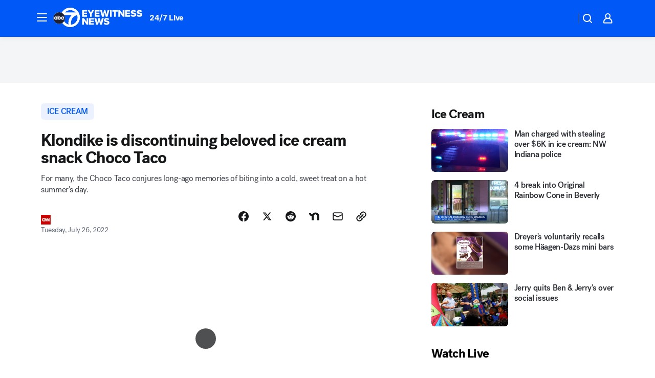

--- FILE ---
content_type: text/html; charset=utf-8
request_url: https://abc7chicago.com/post/klondike-choco-taco-ice-cream-discontinued/12073288/?userab=abcn_du_cat_topic_feature_holdout-474*variant_b_redesign-1939%2Cotv_web_content_rec-445*variant_c_trending-1851
body_size: 66144
content:

        <!DOCTYPE html>
        <html lang="en" lang="en">
            <head>
                <!-- ABCOTV | 88eff23c488b | 6431 | 2baba201e8feeb505429a747edb8719580e6a028 | abc7chicago.com | Thu, 15 Jan 2026 11:38:42 GMT -->
                <meta charSet="utf-8" />
                <meta name="viewport" content="initial-scale=1.0, maximum-scale=3.0, user-scalable=yes" />
                <meta http-equiv="x-ua-compatible" content="IE=edge,chrome=1" />
                <meta property="og:locale" content="en_US" />
                <link href="https://cdn.abcotvs.net/abcotv" rel="preconnect" crossorigin />
                
                <link data-react-helmet="true" rel="alternate" hreflang="en" href="https://abc7chicago.com/post/klondike-choco-taco-ice-cream-discontinued/12073288/"/><link data-react-helmet="true" rel="shortcut icon" href="https://cdn.abcotvs.net/abcotv/assets/news/wls/images/logos/favicon.ico"/><link data-react-helmet="true" rel="manifest" href="/manifest.json"/><link data-react-helmet="true" rel="alternate" href="//abc7chicago.com/feed/" title="ABC7 Chicago RSS" type="application/rss+xml"/><link data-react-helmet="true" rel="alternate" href="android-app://com.abclocal.wls.news/http/abc7chicago.com/story/12073288"/><link data-react-helmet="true" rel="canonical" href="https://abc7chicago.com/post/klondike-choco-taco-ice-cream-discontinued/12073288/"/><link data-react-helmet="true" rel="amphtml" href="https://abc7chicago.com/amp/post/klondike-choco-taco-ice-cream-discontinued/12073288/"/><link data-react-helmet="true" href="//assets-cdn.abcotvs.net/abcotv/2baba201e8fe-release-01-07-2026.1/client/abcotv/css/fusion-84f582c5.css" rel="stylesheet"/><link data-react-helmet="true" href="//assets-cdn.abcotvs.net/abcotv/2baba201e8fe-release-01-07-2026.1/client/abcotv/css/7987-3f6c1b98.css" rel="stylesheet"/><link data-react-helmet="true" href="//assets-cdn.abcotvs.net/abcotv/2baba201e8fe-release-01-07-2026.1/client/abcotv/css/abcotv-fecb128a.css" rel="stylesheet"/><link data-react-helmet="true" href="//assets-cdn.abcotvs.net/abcotv/2baba201e8fe-release-01-07-2026.1/client/abcotv/css/4037-607b0835.css" rel="stylesheet"/><link data-react-helmet="true" href="//assets-cdn.abcotvs.net/abcotv/2baba201e8fe-release-01-07-2026.1/client/abcotv/css/1058-c22ddca8.css" rel="stylesheet"/><link data-react-helmet="true" href="//assets-cdn.abcotvs.net/abcotv/2baba201e8fe-release-01-07-2026.1/client/abcotv/css/prism-story-104d8b6f.css" rel="stylesheet"/>
                <script>
                    window.__dataLayer = {"helpersEnabled":true,"page":{},"pzn":{},"site":{"device":"desktop","portal":"news"},"visitor":{}},
                        consentToken = window.localStorage.getItem('consentToken');

                    if (consentToken) {
                        console.log('consentToken', JSON.parse(consentToken))
                        window.__dataLayer.visitor = { consent : JSON.parse(consentToken) }; 
                    }
                </script>
                <script src="https://dcf.espn.com/TWDC-DTCI/prod/Bootstrap.js"></script>
                <link rel="preload" as="font" href="https://s.abcnews.com/assets/dtci/fonts/post-grotesk/PostGrotesk-Book.woff2" crossorigin>
<link rel="preload" as="font" href="https://s.abcnews.com/assets/dtci/fonts/post-grotesk/PostGrotesk-Bold.woff2" crossorigin>
<link rel="preload" as="font" href="https://s.abcnews.com/assets/dtci/fonts/post-grotesk/PostGrotesk-Medium.woff2" crossorigin>
<link rel="preload" as="font" href="https://s.abcnews.com/assets/dtci/fonts/klim/tiempos/TiemposText-Regular.woff2" crossorigin>
                <script src="//assets-cdn.abcotvs.net/abcotv/2baba201e8fe-release-01-07-2026.1/client/abcotv/runtime-cfda608b.js" defer></script><script src="//assets-cdn.abcotvs.net/abcotv/2baba201e8fe-release-01-07-2026.1/client/abcotv/7987-f74ef4ce.js" defer></script><script src="//assets-cdn.abcotvs.net/abcotv/2baba201e8fe-release-01-07-2026.1/client/abcotv/507-c7ed365d.js" defer></script><script src="//assets-cdn.abcotvs.net/abcotv/2baba201e8fe-release-01-07-2026.1/client/abcotv/3983-52fca2ae.js" defer></script><script src="//assets-cdn.abcotvs.net/abcotv/2baba201e8fe-release-01-07-2026.1/client/abcotv/2561-2bebf93f.js" defer></script><script src="//assets-cdn.abcotvs.net/abcotv/2baba201e8fe-release-01-07-2026.1/client/abcotv/8494-c13544f0.js" defer></script><script src="//assets-cdn.abcotvs.net/abcotv/2baba201e8fe-release-01-07-2026.1/client/abcotv/4037-0a28bbfa.js" defer></script><script src="//assets-cdn.abcotvs.net/abcotv/2baba201e8fe-release-01-07-2026.1/client/abcotv/8317-87b2f9ed.js" defer></script><script src="//assets-cdn.abcotvs.net/abcotv/2baba201e8fe-release-01-07-2026.1/client/abcotv/1361-b69617e4.js" defer></script><script src="//assets-cdn.abcotvs.net/abcotv/2baba201e8fe-release-01-07-2026.1/client/abcotv/8115-0ce0b856.js" defer></script><script src="//assets-cdn.abcotvs.net/abcotv/2baba201e8fe-release-01-07-2026.1/client/abcotv/9156-d2a2891a.js" defer></script><script src="//assets-cdn.abcotvs.net/abcotv/2baba201e8fe-release-01-07-2026.1/client/abcotv/1837-08f5fc38.js" defer></script><script src="//assets-cdn.abcotvs.net/abcotv/2baba201e8fe-release-01-07-2026.1/client/abcotv/3167-7e4aed9e.js" defer></script><script src="//assets-cdn.abcotvs.net/abcotv/2baba201e8fe-release-01-07-2026.1/client/abcotv/8561-ef2ea49e.js" defer></script><script src="//assets-cdn.abcotvs.net/abcotv/2baba201e8fe-release-01-07-2026.1/client/abcotv/1058-a882557e.js" defer></script>
                <link rel="prefetch" href="//assets-cdn.abcotvs.net/abcotv/2baba201e8fe-release-01-07-2026.1/client/abcotv/_manifest.js" as="script" /><link rel="prefetch" href="//assets-cdn.abcotvs.net/abcotv/2baba201e8fe-release-01-07-2026.1/client/abcotv/abcotv-4118a266.js" as="script" />
<link rel="prefetch" href="//assets-cdn.abcotvs.net/abcotv/2baba201e8fe-release-01-07-2026.1/client/abcotv/prism-story-240fa427.js" as="script" />
                <title data-react-helmet="true">Choco Taco, the popular ice cream snack, is being discontinued after nearly 40 years - ABC7 Chicago</title>
                <meta data-react-helmet="true" name="description" content="Pour one out for Choco Taco. Klondike says the popular ice cream snack is being discontinued."/><meta data-react-helmet="true" name="keywords" content="Klondike, Choco Taco, Choco Taco ice cream, Choco Taco discontinued, Choco Taco snack, Choco Taco cone, 12073288"/><meta data-react-helmet="true" name="tags" content="ice-cream,business,u.s.-&amp;-world,consumer"/><meta data-react-helmet="true" name="apple-itunes-app" content="app-id=402259941, affiliate-data=ct=wls-smart-banner&amp;pt=302756, app-argument=https://abc7chicago.com/story/12073288"/><meta data-react-helmet="true" property="fb:app_id" content="381722608635006"/><meta data-react-helmet="true" property="fb:pages" content="165583971161"/><meta data-react-helmet="true" property="og:site_name" content="ABC7 Chicago"/><meta data-react-helmet="true" property="og:url" content="https://abc7chicago.com/post/klondike-choco-taco-ice-cream-discontinued/12073288/"/><meta data-react-helmet="true" property="og:title" content="Klondike is discontinuing beloved ice cream snack Choco Taco"/><meta data-react-helmet="true" property="og:description" content="The beloved Klondike product, packaged ice cream in a taco-shaped cone, has been discontinued."/><meta data-react-helmet="true" property="og:image" content="https://cdn.abcotvs.com/dip/images/12073670_072622-wpvi-choco-taco-5am-vid.jpg?w=1600"/><meta data-react-helmet="true" property="og:type" content="article"/><meta data-react-helmet="true" name="twitter:site" content="@abc7chicago"/><meta data-react-helmet="true" name="twitter:creator" content="@abc7chicago"/><meta data-react-helmet="true" name="twitter:url" content="https://abc7chicago.com/post/klondike-choco-taco-ice-cream-discontinued/12073288/"/><meta data-react-helmet="true" name="twitter:title" content="Klondike is discontinuing beloved ice cream snack Choco Taco"/><meta data-react-helmet="true" name="twitter:description" content="The beloved Klondike product, packaged ice cream in a taco-shaped cone, has been discontinued."/><meta data-react-helmet="true" name="twitter:card" content="summary_large_image"/><meta data-react-helmet="true" name="twitter:image" content="https://cdn.abcotvs.com/dip/images/12073670_072622-wpvi-choco-taco-5am-vid.jpg?w=1600"/><meta data-react-helmet="true" name="twitter:app:name:iphone" content="wls"/><meta data-react-helmet="true" name="twitter:app:id:iphone" content="402259941"/><meta data-react-helmet="true" name="twitter:app:name:googleplay" content="wls"/><meta data-react-helmet="true" name="twitter:app:id:googleplay" content="com.abclocal.wls.news"/><meta data-react-helmet="true" property="article:published_time" content="2022-07-26T03:28:00Z"/><meta data-react-helmet="true" property="article:modified_time" content="2022-07-26T09:45:56Z"/><meta data-react-helmet="true" property="article:section" content="food"/><meta data-react-helmet="true" name="title" content="Klondike is discontinuing beloved ice cream snack Choco Taco"/><meta data-react-helmet="true" name="medium" content="website"/><meta data-react-helmet="true" name="robots" content="max-image-preview:large"/>
                <script data-react-helmet="true" src="https://scripts.webcontentassessor.com/scripts/9ea8e122d232d7fe0315fb6192a1844ed2d5312b670e73d4ef62d7da31afd809"></script><script data-react-helmet="true" type="application/ld+json">{"@context":"http://schema.org/","@type":"NewsArticle","mainEntityOfPage":{"@id":"https://abc7chicago.com/post/klondike-choco-taco-ice-cream-discontinued/12073288/","@type":"WebPage"},"about":[{"name":" ice cream","@type":"Thing"}],"author":[{"name":"","@type":"Person"}],"dateline":"PHILADELPHIA","dateModified":"2022-07-26T09:45:56.000Z","datePublished":"2022-07-26T09:46:00.000Z","description":"For many, the Choco Taco conjures long-ago memories of biting into a cold, sweet treat on a hot summer's day. ","headline":"Klondike is discontinuing beloved ice cream snack Choco Taco","mentions":[{"name":" FOOD & DRINK","@type":"Thing"},{"name":" ICE CREAM","@type":"Thing"},{"name":" BUSINESS","@type":"Thing"},{"name":" U.S. & WORLD","@type":"Thing"},{"name":" CONSUMER","@type":"Thing"}],"publisher":{"name":"","logo":{"url":"","width":0,"height":0,"@type":"ImageObject"},"@type":"Organization"}}</script>
                
                <script data-rum-type="legacy" data-rum-pct="100">(() => {function gc(n){n=document.cookie.match("(^|;) ?"+n+"=([^;]*)(;|$)");return n?n[2]:null}function sc(n){document.cookie=n}function smpl(n){n/=100;return!!n&&Math.random()<=n}var _nr=!1,_nrCookie=gc("_nr");null!==_nrCookie?"1"===_nrCookie&&(_nr=!0):smpl(100)?(_nr=!0,sc("_nr=1; path=/")):(_nr=!1,sc("_nr=0; path=/"));_nr && (() => {;window.NREUM||(NREUM={});NREUM.init={distributed_tracing:{enabled:true},privacy:{cookies_enabled:true},ajax:{deny_list:["bam.nr-data.net"]}};;NREUM.info = {"beacon":"bam.nr-data.net","errorBeacon":"bam.nr-data.net","sa":1,"licenseKey":"5985ced6ff","applicationID":"367459870"};__nr_require=function(t,e,n){function r(n){if(!e[n]){var o=e[n]={exports:{}};t[n][0].call(o.exports,function(e){var o=t[n][1][e];return r(o||e)},o,o.exports)}return e[n].exports}if("function"==typeof __nr_require)return __nr_require;for(var o=0;o<n.length;o++)r(n[o]);return r}({1:[function(t,e,n){function r(t){try{s.console&&console.log(t)}catch(e){}}var o,i=t("ee"),a=t(31),s={};try{o=localStorage.getItem("__nr_flags").split(","),console&&"function"==typeof console.log&&(s.console=!0,o.indexOf("dev")!==-1&&(s.dev=!0),o.indexOf("nr_dev")!==-1&&(s.nrDev=!0))}catch(c){}s.nrDev&&i.on("internal-error",function(t){r(t.stack)}),s.dev&&i.on("fn-err",function(t,e,n){r(n.stack)}),s.dev&&(r("NR AGENT IN DEVELOPMENT MODE"),r("flags: "+a(s,function(t,e){return t}).join(", ")))},{}],2:[function(t,e,n){function r(t,e,n,r,s){try{l?l-=1:o(s||new UncaughtException(t,e,n),!0)}catch(f){try{i("ierr",[f,c.now(),!0])}catch(d){}}return"function"==typeof u&&u.apply(this,a(arguments))}function UncaughtException(t,e,n){this.message=t||"Uncaught error with no additional information",this.sourceURL=e,this.line=n}function o(t,e){var n=e?null:c.now();i("err",[t,n])}var i=t("handle"),a=t(32),s=t("ee"),c=t("loader"),f=t("gos"),u=window.onerror,d=!1,p="nr@seenError";if(!c.disabled){var l=0;c.features.err=!0,t(1),window.onerror=r;try{throw new Error}catch(h){"stack"in h&&(t(14),t(13),"addEventListener"in window&&t(7),c.xhrWrappable&&t(15),d=!0)}s.on("fn-start",function(t,e,n){d&&(l+=1)}),s.on("fn-err",function(t,e,n){d&&!n[p]&&(f(n,p,function(){return!0}),this.thrown=!0,o(n))}),s.on("fn-end",function(){d&&!this.thrown&&l>0&&(l-=1)}),s.on("internal-error",function(t){i("ierr",[t,c.now(),!0])})}},{}],3:[function(t,e,n){var r=t("loader");r.disabled||(r.features.ins=!0)},{}],4:[function(t,e,n){function r(){U++,L=g.hash,this[u]=y.now()}function o(){U--,g.hash!==L&&i(0,!0);var t=y.now();this[h]=~~this[h]+t-this[u],this[d]=t}function i(t,e){E.emit("newURL",[""+g,e])}function a(t,e){t.on(e,function(){this[e]=y.now()})}var s="-start",c="-end",f="-body",u="fn"+s,d="fn"+c,p="cb"+s,l="cb"+c,h="jsTime",m="fetch",v="addEventListener",w=window,g=w.location,y=t("loader");if(w[v]&&y.xhrWrappable&&!y.disabled){var x=t(11),b=t(12),E=t(9),R=t(7),O=t(14),T=t(8),S=t(15),P=t(10),M=t("ee"),C=M.get("tracer"),N=t(23);t(17),y.features.spa=!0;var L,U=0;M.on(u,r),b.on(p,r),P.on(p,r),M.on(d,o),b.on(l,o),P.on(l,o),M.buffer([u,d,"xhr-resolved"]),R.buffer([u]),O.buffer(["setTimeout"+c,"clearTimeout"+s,u]),S.buffer([u,"new-xhr","send-xhr"+s]),T.buffer([m+s,m+"-done",m+f+s,m+f+c]),E.buffer(["newURL"]),x.buffer([u]),b.buffer(["propagate",p,l,"executor-err","resolve"+s]),C.buffer([u,"no-"+u]),P.buffer(["new-jsonp","cb-start","jsonp-error","jsonp-end"]),a(T,m+s),a(T,m+"-done"),a(P,"new-jsonp"),a(P,"jsonp-end"),a(P,"cb-start"),E.on("pushState-end",i),E.on("replaceState-end",i),w[v]("hashchange",i,N(!0)),w[v]("load",i,N(!0)),w[v]("popstate",function(){i(0,U>1)},N(!0))}},{}],5:[function(t,e,n){function r(){var t=new PerformanceObserver(function(t,e){var n=t.getEntries();s(v,[n])});try{t.observe({entryTypes:["resource"]})}catch(e){}}function o(t){if(s(v,[window.performance.getEntriesByType(w)]),window.performance["c"+p])try{window.performance[h](m,o,!1)}catch(t){}else try{window.performance[h]("webkit"+m,o,!1)}catch(t){}}function i(t){}if(window.performance&&window.performance.timing&&window.performance.getEntriesByType){var a=t("ee"),s=t("handle"),c=t(14),f=t(13),u=t(6),d=t(23),p="learResourceTimings",l="addEventListener",h="removeEventListener",m="resourcetimingbufferfull",v="bstResource",w="resource",g="-start",y="-end",x="fn"+g,b="fn"+y,E="bstTimer",R="pushState",O=t("loader");if(!O.disabled){O.features.stn=!0,t(9),"addEventListener"in window&&t(7);var T=NREUM.o.EV;a.on(x,function(t,e){var n=t[0];n instanceof T&&(this.bstStart=O.now())}),a.on(b,function(t,e){var n=t[0];n instanceof T&&s("bst",[n,e,this.bstStart,O.now()])}),c.on(x,function(t,e,n){this.bstStart=O.now(),this.bstType=n}),c.on(b,function(t,e){s(E,[e,this.bstStart,O.now(),this.bstType])}),f.on(x,function(){this.bstStart=O.now()}),f.on(b,function(t,e){s(E,[e,this.bstStart,O.now(),"requestAnimationFrame"])}),a.on(R+g,function(t){this.time=O.now(),this.startPath=location.pathname+location.hash}),a.on(R+y,function(t){s("bstHist",[location.pathname+location.hash,this.startPath,this.time])}),u()?(s(v,[window.performance.getEntriesByType("resource")]),r()):l in window.performance&&(window.performance["c"+p]?window.performance[l](m,o,d(!1)):window.performance[l]("webkit"+m,o,d(!1))),document[l]("scroll",i,d(!1)),document[l]("keypress",i,d(!1)),document[l]("click",i,d(!1))}}},{}],6:[function(t,e,n){e.exports=function(){return"PerformanceObserver"in window&&"function"==typeof window.PerformanceObserver}},{}],7:[function(t,e,n){function r(t){for(var e=t;e&&!e.hasOwnProperty(u);)e=Object.getPrototypeOf(e);e&&o(e)}function o(t){s.inPlace(t,[u,d],"-",i)}function i(t,e){return t[1]}var a=t("ee").get("events"),s=t("wrap-function")(a,!0),c=t("gos"),f=XMLHttpRequest,u="addEventListener",d="removeEventListener";e.exports=a,"getPrototypeOf"in Object?(r(document),r(window),r(f.prototype)):f.prototype.hasOwnProperty(u)&&(o(window),o(f.prototype)),a.on(u+"-start",function(t,e){var n=t[1];if(null!==n&&("function"==typeof n||"object"==typeof n)){var r=c(n,"nr@wrapped",function(){function t(){if("function"==typeof n.handleEvent)return n.handleEvent.apply(n,arguments)}var e={object:t,"function":n}[typeof n];return e?s(e,"fn-",null,e.name||"anonymous"):n});this.wrapped=t[1]=r}}),a.on(d+"-start",function(t){t[1]=this.wrapped||t[1]})},{}],8:[function(t,e,n){function r(t,e,n){var r=t[e];"function"==typeof r&&(t[e]=function(){var t=i(arguments),e={};o.emit(n+"before-start",[t],e);var a;e[m]&&e[m].dt&&(a=e[m].dt);var s=r.apply(this,t);return o.emit(n+"start",[t,a],s),s.then(function(t){return o.emit(n+"end",[null,t],s),t},function(t){throw o.emit(n+"end",[t],s),t})})}var o=t("ee").get("fetch"),i=t(32),a=t(31);e.exports=o;var s=window,c="fetch-",f=c+"body-",u=["arrayBuffer","blob","json","text","formData"],d=s.Request,p=s.Response,l=s.fetch,h="prototype",m="nr@context";d&&p&&l&&(a(u,function(t,e){r(d[h],e,f),r(p[h],e,f)}),r(s,"fetch",c),o.on(c+"end",function(t,e){var n=this;if(e){var r=e.headers.get("content-length");null!==r&&(n.rxSize=r),o.emit(c+"done",[null,e],n)}else o.emit(c+"done",[t],n)}))},{}],9:[function(t,e,n){var r=t("ee").get("history"),o=t("wrap-function")(r);e.exports=r;var i=window.history&&window.history.constructor&&window.history.constructor.prototype,a=window.history;i&&i.pushState&&i.replaceState&&(a=i),o.inPlace(a,["pushState","replaceState"],"-")},{}],10:[function(t,e,n){function r(t){function e(){f.emit("jsonp-end",[],l),t.removeEventListener("load",e,c(!1)),t.removeEventListener("error",n,c(!1))}function n(){f.emit("jsonp-error",[],l),f.emit("jsonp-end",[],l),t.removeEventListener("load",e,c(!1)),t.removeEventListener("error",n,c(!1))}var r=t&&"string"==typeof t.nodeName&&"script"===t.nodeName.toLowerCase();if(r){var o="function"==typeof t.addEventListener;if(o){var a=i(t.src);if(a){var d=s(a),p="function"==typeof d.parent[d.key];if(p){var l={};u.inPlace(d.parent,[d.key],"cb-",l),t.addEventListener("load",e,c(!1)),t.addEventListener("error",n,c(!1)),f.emit("new-jsonp",[t.src],l)}}}}}function o(){return"addEventListener"in window}function i(t){var e=t.match(d);return e?e[1]:null}function a(t,e){var n=t.match(l),r=n[1],o=n[3];return o?a(o,e[r]):e[r]}function s(t){var e=t.match(p);return e&&e.length>=3?{key:e[2],parent:a(e[1],window)}:{key:t,parent:window}}var c=t(23),f=t("ee").get("jsonp"),u=t("wrap-function")(f);if(e.exports=f,o()){var d=/[?&](?:callback|cb)=([^&#]+)/,p=/(.*).([^.]+)/,l=/^(w+)(.|$)(.*)$/,h=["appendChild","insertBefore","replaceChild"];Node&&Node.prototype&&Node.prototype.appendChild?u.inPlace(Node.prototype,h,"dom-"):(u.inPlace(HTMLElement.prototype,h,"dom-"),u.inPlace(HTMLHeadElement.prototype,h,"dom-"),u.inPlace(HTMLBodyElement.prototype,h,"dom-")),f.on("dom-start",function(t){r(t[0])})}},{}],11:[function(t,e,n){var r=t("ee").get("mutation"),o=t("wrap-function")(r),i=NREUM.o.MO;e.exports=r,i&&(window.MutationObserver=function(t){return this instanceof i?new i(o(t,"fn-")):i.apply(this,arguments)},MutationObserver.prototype=i.prototype)},{}],12:[function(t,e,n){function r(t){var e=i.context(),n=s(t,"executor-",e,null,!1),r=new f(n);return i.context(r).getCtx=function(){return e},r}var o=t("wrap-function"),i=t("ee").get("promise"),a=t("ee").getOrSetContext,s=o(i),c=t(31),f=NREUM.o.PR;e.exports=i,f&&(window.Promise=r,["all","race"].forEach(function(t){var e=f[t];f[t]=function(n){function r(t){return function(){i.emit("propagate",[null,!o],a,!1,!1),o=o||!t}}var o=!1;c(n,function(e,n){Promise.resolve(n).then(r("all"===t),r(!1))});var a=e.apply(f,arguments),s=f.resolve(a);return s}}),["resolve","reject"].forEach(function(t){var e=f[t];f[t]=function(t){var n=e.apply(f,arguments);return t!==n&&i.emit("propagate",[t,!0],n,!1,!1),n}}),f.prototype["catch"]=function(t){return this.then(null,t)},f.prototype=Object.create(f.prototype,{constructor:{value:r}}),c(Object.getOwnPropertyNames(f),function(t,e){try{r[e]=f[e]}catch(n){}}),o.wrapInPlace(f.prototype,"then",function(t){return function(){var e=this,n=o.argsToArray.apply(this,arguments),r=a(e);r.promise=e,n[0]=s(n[0],"cb-",r,null,!1),n[1]=s(n[1],"cb-",r,null,!1);var c=t.apply(this,n);return r.nextPromise=c,i.emit("propagate",[e,!0],c,!1,!1),c}}),i.on("executor-start",function(t){t[0]=s(t[0],"resolve-",this,null,!1),t[1]=s(t[1],"resolve-",this,null,!1)}),i.on("executor-err",function(t,e,n){t[1](n)}),i.on("cb-end",function(t,e,n){i.emit("propagate",[n,!0],this.nextPromise,!1,!1)}),i.on("propagate",function(t,e,n){this.getCtx&&!e||(this.getCtx=function(){if(t instanceof Promise)var e=i.context(t);return e&&e.getCtx?e.getCtx():this})}),r.toString=function(){return""+f})},{}],13:[function(t,e,n){var r=t("ee").get("raf"),o=t("wrap-function")(r),i="equestAnimationFrame";e.exports=r,o.inPlace(window,["r"+i,"mozR"+i,"webkitR"+i,"msR"+i],"raf-"),r.on("raf-start",function(t){t[0]=o(t[0],"fn-")})},{}],14:[function(t,e,n){function r(t,e,n){t[0]=a(t[0],"fn-",null,n)}function o(t,e,n){this.method=n,this.timerDuration=isNaN(t[1])?0:+t[1],t[0]=a(t[0],"fn-",this,n)}var i=t("ee").get("timer"),a=t("wrap-function")(i),s="setTimeout",c="setInterval",f="clearTimeout",u="-start",d="-";e.exports=i,a.inPlace(window,[s,"setImmediate"],s+d),a.inPlace(window,[c],c+d),a.inPlace(window,[f,"clearImmediate"],f+d),i.on(c+u,r),i.on(s+u,o)},{}],15:[function(t,e,n){function r(t,e){d.inPlace(e,["onreadystatechange"],"fn-",s)}function o(){var t=this,e=u.context(t);t.readyState>3&&!e.resolved&&(e.resolved=!0,u.emit("xhr-resolved",[],t)),d.inPlace(t,y,"fn-",s)}function i(t){x.push(t),m&&(E?E.then(a):w?w(a):(R=-R,O.data=R))}function a(){for(var t=0;t<x.length;t++)r([],x[t]);x.length&&(x=[])}function s(t,e){return e}function c(t,e){for(var n in t)e[n]=t[n];return e}t(7);var f=t("ee"),u=f.get("xhr"),d=t("wrap-function")(u),p=t(23),l=NREUM.o,h=l.XHR,m=l.MO,v=l.PR,w=l.SI,g="readystatechange",y=["onload","onerror","onabort","onloadstart","onloadend","onprogress","ontimeout"],x=[];e.exports=u;var b=window.XMLHttpRequest=function(t){var e=new h(t);try{u.emit("new-xhr",[e],e),e.addEventListener(g,o,p(!1))}catch(n){try{u.emit("internal-error",[n])}catch(r){}}return e};if(c(h,b),b.prototype=h.prototype,d.inPlace(b.prototype,["open","send"],"-xhr-",s),u.on("send-xhr-start",function(t,e){r(t,e),i(e)}),u.on("open-xhr-start",r),m){var E=v&&v.resolve();if(!w&&!v){var R=1,O=document.createTextNode(R);new m(a).observe(O,{characterData:!0})}}else f.on("fn-end",function(t){t[0]&&t[0].type===g||a()})},{}],16:[function(t,e,n){function r(t){if(!s(t))return null;var e=window.NREUM;if(!e.loader_config)return null;var n=(e.loader_config.accountID||"").toString()||null,r=(e.loader_config.agentID||"").toString()||null,f=(e.loader_config.trustKey||"").toString()||null;if(!n||!r)return null;var h=l.generateSpanId(),m=l.generateTraceId(),v=Date.now(),w={spanId:h,traceId:m,timestamp:v};return(t.sameOrigin||c(t)&&p())&&(w.traceContextParentHeader=o(h,m),w.traceContextStateHeader=i(h,v,n,r,f)),(t.sameOrigin&&!u()||!t.sameOrigin&&c(t)&&d())&&(w.newrelicHeader=a(h,m,v,n,r,f)),w}function o(t,e){return"00-"+e+"-"+t+"-01"}function i(t,e,n,r,o){var i=0,a="",s=1,c="",f="";return o+"@nr="+i+"-"+s+"-"+n+"-"+r+"-"+t+"-"+a+"-"+c+"-"+f+"-"+e}function a(t,e,n,r,o,i){var a="btoa"in window&&"function"==typeof window.btoa;if(!a)return null;var s={v:[0,1],d:{ty:"Browser",ac:r,ap:o,id:t,tr:e,ti:n}};return i&&r!==i&&(s.d.tk=i),btoa(JSON.stringify(s))}function s(t){return f()&&c(t)}function c(t){var e=!1,n={};if("init"in NREUM&&"distributed_tracing"in NREUM.init&&(n=NREUM.init.distributed_tracing),t.sameOrigin)e=!0;else if(n.allowed_origins instanceof Array)for(var r=0;r<n.allowed_origins.length;r++){var o=h(n.allowed_origins[r]);if(t.hostname===o.hostname&&t.protocol===o.protocol&&t.port===o.port){e=!0;break}}return e}function f(){return"init"in NREUM&&"distributed_tracing"in NREUM.init&&!!NREUM.init.distributed_tracing.enabled}function u(){return"init"in NREUM&&"distributed_tracing"in NREUM.init&&!!NREUM.init.distributed_tracing.exclude_newrelic_header}function d(){return"init"in NREUM&&"distributed_tracing"in NREUM.init&&NREUM.init.distributed_tracing.cors_use_newrelic_header!==!1}function p(){return"init"in NREUM&&"distributed_tracing"in NREUM.init&&!!NREUM.init.distributed_tracing.cors_use_tracecontext_headers}var l=t(28),h=t(18);e.exports={generateTracePayload:r,shouldGenerateTrace:s}},{}],17:[function(t,e,n){function r(t){var e=this.params,n=this.metrics;if(!this.ended){this.ended=!0;for(var r=0;r<p;r++)t.removeEventListener(d[r],this.listener,!1);return e.protocol&&"data"===e.protocol?void g("Ajax/DataUrl/Excluded"):void(e.aborted||(n.duration=a.now()-this.startTime,this.loadCaptureCalled||4!==t.readyState?null==e.status&&(e.status=0):i(this,t),n.cbTime=this.cbTime,s("xhr",[e,n,this.startTime,this.endTime,"xhr"],this)))}}function o(t,e){var n=c(e),r=t.params;r.hostname=n.hostname,r.port=n.port,r.protocol=n.protocol,r.host=n.hostname+":"+n.port,r.pathname=n.pathname,t.parsedOrigin=n,t.sameOrigin=n.sameOrigin}function i(t,e){t.params.status=e.status;var n=v(e,t.lastSize);if(n&&(t.metrics.rxSize=n),t.sameOrigin){var r=e.getResponseHeader("X-NewRelic-App-Data");r&&(t.params.cat=r.split(", ").pop())}t.loadCaptureCalled=!0}var a=t("loader");if(a.xhrWrappable&&!a.disabled){var s=t("handle"),c=t(18),f=t(16).generateTracePayload,u=t("ee"),d=["load","error","abort","timeout"],p=d.length,l=t("id"),h=t(24),m=t(22),v=t(19),w=t(23),g=t(25).recordSupportability,y=NREUM.o.REQ,x=window.XMLHttpRequest;a.features.xhr=!0,t(15),t(8),u.on("new-xhr",function(t){var e=this;e.totalCbs=0,e.called=0,e.cbTime=0,e.end=r,e.ended=!1,e.xhrGuids={},e.lastSize=null,e.loadCaptureCalled=!1,e.params=this.params||{},e.metrics=this.metrics||{},t.addEventListener("load",function(n){i(e,t)},w(!1)),h&&(h>34||h<10)||t.addEventListener("progress",function(t){e.lastSize=t.loaded},w(!1))}),u.on("open-xhr-start",function(t){this.params={method:t[0]},o(this,t[1]),this.metrics={}}),u.on("open-xhr-end",function(t,e){"loader_config"in NREUM&&"xpid"in NREUM.loader_config&&this.sameOrigin&&e.setRequestHeader("X-NewRelic-ID",NREUM.loader_config.xpid);var n=f(this.parsedOrigin);if(n){var r=!1;n.newrelicHeader&&(e.setRequestHeader("newrelic",n.newrelicHeader),r=!0),n.traceContextParentHeader&&(e.setRequestHeader("traceparent",n.traceContextParentHeader),n.traceContextStateHeader&&e.setRequestHeader("tracestate",n.traceContextStateHeader),r=!0),r&&(this.dt=n)}}),u.on("send-xhr-start",function(t,e){var n=this.metrics,r=t[0],o=this;if(n&&r){var i=m(r);i&&(n.txSize=i)}this.startTime=a.now(),this.listener=function(t){try{"abort"!==t.type||o.loadCaptureCalled||(o.params.aborted=!0),("load"!==t.type||o.called===o.totalCbs&&(o.onloadCalled||"function"!=typeof e.onload))&&o.end(e)}catch(n){try{u.emit("internal-error",[n])}catch(r){}}};for(var s=0;s<p;s++)e.addEventListener(d[s],this.listener,w(!1))}),u.on("xhr-cb-time",function(t,e,n){this.cbTime+=t,e?this.onloadCalled=!0:this.called+=1,this.called!==this.totalCbs||!this.onloadCalled&&"function"==typeof n.onload||this.end(n)}),u.on("xhr-load-added",function(t,e){var n=""+l(t)+!!e;this.xhrGuids&&!this.xhrGuids[n]&&(this.xhrGuids[n]=!0,this.totalCbs+=1)}),u.on("xhr-load-removed",function(t,e){var n=""+l(t)+!!e;this.xhrGuids&&this.xhrGuids[n]&&(delete this.xhrGuids[n],this.totalCbs-=1)}),u.on("xhr-resolved",function(){this.endTime=a.now()}),u.on("addEventListener-end",function(t,e){e instanceof x&&"load"===t[0]&&u.emit("xhr-load-added",[t[1],t[2]],e)}),u.on("removeEventListener-end",function(t,e){e instanceof x&&"load"===t[0]&&u.emit("xhr-load-removed",[t[1],t[2]],e)}),u.on("fn-start",function(t,e,n){e instanceof x&&("onload"===n&&(this.onload=!0),("load"===(t[0]&&t[0].type)||this.onload)&&(this.xhrCbStart=a.now()))}),u.on("fn-end",function(t,e){this.xhrCbStart&&u.emit("xhr-cb-time",[a.now()-this.xhrCbStart,this.onload,e],e)}),u.on("fetch-before-start",function(t){function e(t,e){var n=!1;return e.newrelicHeader&&(t.set("newrelic",e.newrelicHeader),n=!0),e.traceContextParentHeader&&(t.set("traceparent",e.traceContextParentHeader),e.traceContextStateHeader&&t.set("tracestate",e.traceContextStateHeader),n=!0),n}var n,r=t[1]||{};"string"==typeof t[0]?n=t[0]:t[0]&&t[0].url?n=t[0].url:window.URL&&t[0]&&t[0]instanceof URL&&(n=t[0].href),n&&(this.parsedOrigin=c(n),this.sameOrigin=this.parsedOrigin.sameOrigin);var o=f(this.parsedOrigin);if(o&&(o.newrelicHeader||o.traceContextParentHeader))if("string"==typeof t[0]||window.URL&&t[0]&&t[0]instanceof URL){var i={};for(var a in r)i[a]=r[a];i.headers=new Headers(r.headers||{}),e(i.headers,o)&&(this.dt=o),t.length>1?t[1]=i:t.push(i)}else t[0]&&t[0].headers&&e(t[0].headers,o)&&(this.dt=o)}),u.on("fetch-start",function(t,e){this.params={},this.metrics={},this.startTime=a.now(),this.dt=e,t.length>=1&&(this.target=t[0]),t.length>=2&&(this.opts=t[1]);var n,r=this.opts||{},i=this.target;if("string"==typeof i?n=i:"object"==typeof i&&i instanceof y?n=i.url:window.URL&&"object"==typeof i&&i instanceof URL&&(n=i.href),o(this,n),"data"!==this.params.protocol){var s=(""+(i&&i instanceof y&&i.method||r.method||"GET")).toUpperCase();this.params.method=s,this.txSize=m(r.body)||0}}),u.on("fetch-done",function(t,e){if(this.endTime=a.now(),this.params||(this.params={}),"data"===this.params.protocol)return void g("Ajax/DataUrl/Excluded");this.params.status=e?e.status:0;var n;"string"==typeof this.rxSize&&this.rxSize.length>0&&(n=+this.rxSize);var r={txSize:this.txSize,rxSize:n,duration:a.now()-this.startTime};s("xhr",[this.params,r,this.startTime,this.endTime,"fetch"],this)})}},{}],18:[function(t,e,n){var r={};e.exports=function(t){if(t in r)return r[t];if(0===(t||"").indexOf("data:"))return{protocol:"data"};var e=document.createElement("a"),n=window.location,o={};e.href=t,o.port=e.port;var i=e.href.split("://");!o.port&&i[1]&&(o.port=i[1].split("/")[0].split("@").pop().split(":")[1]),o.port&&"0"!==o.port||(o.port="https"===i[0]?"443":"80"),o.hostname=e.hostname||n.hostname,o.pathname=e.pathname,o.protocol=i[0],"/"!==o.pathname.charAt(0)&&(o.pathname="/"+o.pathname);var a=!e.protocol||":"===e.protocol||e.protocol===n.protocol,s=e.hostname===document.domain&&e.port===n.port;return o.sameOrigin=a&&(!e.hostname||s),"/"===o.pathname&&(r[t]=o),o}},{}],19:[function(t,e,n){function r(t,e){var n=t.responseType;return"json"===n&&null!==e?e:"arraybuffer"===n||"blob"===n||"json"===n?o(t.response):"text"===n||""===n||void 0===n?o(t.responseText):void 0}var o=t(22);e.exports=r},{}],20:[function(t,e,n){function r(){}function o(t,e,n,r){return function(){return u.recordSupportability("API/"+e+"/called"),i(t+e,[f.now()].concat(s(arguments)),n?null:this,r),n?void 0:this}}var i=t("handle"),a=t(31),s=t(32),c=t("ee").get("tracer"),f=t("loader"),u=t(25),d=NREUM;"undefined"==typeof window.newrelic&&(newrelic=d);var p=["setPageViewName","setCustomAttribute","setErrorHandler","finished","addToTrace","inlineHit","addRelease"],l="api-",h=l+"ixn-";a(p,function(t,e){d[e]=o(l,e,!0,"api")}),d.addPageAction=o(l,"addPageAction",!0),d.setCurrentRouteName=o(l,"routeName",!0),e.exports=newrelic,d.interaction=function(){return(new r).get()};var m=r.prototype={createTracer:function(t,e){var n={},r=this,o="function"==typeof e;return i(h+"tracer",[f.now(),t,n],r),function(){if(c.emit((o?"":"no-")+"fn-start",[f.now(),r,o],n),o)try{return e.apply(this,arguments)}catch(t){throw c.emit("fn-err",[arguments,this,t],n),t}finally{c.emit("fn-end",[f.now()],n)}}}};a("actionText,setName,setAttribute,save,ignore,onEnd,getContext,end,get".split(","),function(t,e){m[e]=o(h,e)}),newrelic.noticeError=function(t,e){"string"==typeof t&&(t=new Error(t)),u.recordSupportability("API/noticeError/called"),i("err",[t,f.now(),!1,e])}},{}],21:[function(t,e,n){function r(t){if(NREUM.init){for(var e=NREUM.init,n=t.split("."),r=0;r<n.length-1;r++)if(e=e[n[r]],"object"!=typeof e)return;return e=e[n[n.length-1]]}}e.exports={getConfiguration:r}},{}],22:[function(t,e,n){e.exports=function(t){if("string"==typeof t&&t.length)return t.length;if("object"==typeof t){if("undefined"!=typeof ArrayBuffer&&t instanceof ArrayBuffer&&t.byteLength)return t.byteLength;if("undefined"!=typeof Blob&&t instanceof Blob&&t.size)return t.size;if(!("undefined"!=typeof FormData&&t instanceof FormData))try{return JSON.stringify(t).length}catch(e){return}}}},{}],23:[function(t,e,n){var r=!1;try{var o=Object.defineProperty({},"passive",{get:function(){r=!0}});window.addEventListener("testPassive",null,o),window.removeEventListener("testPassive",null,o)}catch(i){}e.exports=function(t){return r?{passive:!0,capture:!!t}:!!t}},{}],24:[function(t,e,n){var r=0,o=navigator.userAgent.match(/Firefox[/s](d+.d+)/);o&&(r=+o[1]),e.exports=r},{}],25:[function(t,e,n){function r(t,e){var n=[a,t,{name:t},e];return i("storeMetric",n,null,"api"),n}function o(t,e){var n=[s,t,{name:t},e];return i("storeEventMetrics",n,null,"api"),n}var i=t("handle"),a="sm",s="cm";e.exports={constants:{SUPPORTABILITY_METRIC:a,CUSTOM_METRIC:s},recordSupportability:r,recordCustom:o}},{}],26:[function(t,e,n){function r(){return s.exists&&performance.now?Math.round(performance.now()):(i=Math.max((new Date).getTime(),i))-a}function o(){return i}var i=(new Date).getTime(),a=i,s=t(33);e.exports=r,e.exports.offset=a,e.exports.getLastTimestamp=o},{}],27:[function(t,e,n){function r(t,e){var n=t.getEntries();n.forEach(function(t){"first-paint"===t.name?l("timing",["fp",Math.floor(t.startTime)]):"first-contentful-paint"===t.name&&l("timing",["fcp",Math.floor(t.startTime)])})}function o(t,e){var n=t.getEntries();if(n.length>0){var r=n[n.length-1];if(f&&f<r.startTime)return;var o=[r],i=a({});i&&o.push(i),l("lcp",o)}}function i(t){t.getEntries().forEach(function(t){t.hadRecentInput||l("cls",[t])})}function a(t){var e=navigator.connection||navigator.mozConnection||navigator.webkitConnection;if(e)return e.type&&(t["net-type"]=e.type),e.effectiveType&&(t["net-etype"]=e.effectiveType),e.rtt&&(t["net-rtt"]=e.rtt),e.downlink&&(t["net-dlink"]=e.downlink),t}function s(t){if(t instanceof w&&!y){var e=Math.round(t.timeStamp),n={type:t.type};a(n),e<=h.now()?n.fid=h.now()-e:e>h.offset&&e<=Date.now()?(e-=h.offset,n.fid=h.now()-e):e=h.now(),y=!0,l("timing",["fi",e,n])}}function c(t){"hidden"===t&&(f=h.now(),l("pageHide",[f]))}if(!("init"in NREUM&&"page_view_timing"in NREUM.init&&"enabled"in NREUM.init.page_view_timing&&NREUM.init.page_view_timing.enabled===!1)){var f,u,d,p,l=t("handle"),h=t("loader"),m=t(30),v=t(23),w=NREUM.o.EV;if("PerformanceObserver"in window&&"function"==typeof window.PerformanceObserver){u=new PerformanceObserver(r);try{u.observe({entryTypes:["paint"]})}catch(g){}d=new PerformanceObserver(o);try{d.observe({entryTypes:["largest-contentful-paint"]})}catch(g){}p=new PerformanceObserver(i);try{p.observe({type:"layout-shift",buffered:!0})}catch(g){}}if("addEventListener"in document){var y=!1,x=["click","keydown","mousedown","pointerdown","touchstart"];x.forEach(function(t){document.addEventListener(t,s,v(!1))})}m(c)}},{}],28:[function(t,e,n){function r(){function t(){return e?15&e[n++]:16*Math.random()|0}var e=null,n=0,r=window.crypto||window.msCrypto;r&&r.getRandomValues&&(e=r.getRandomValues(new Uint8Array(31)));for(var o,i="xxxxxxxx-xxxx-4xxx-yxxx-xxxxxxxxxxxx",a="",s=0;s<i.length;s++)o=i[s],"x"===o?a+=t().toString(16):"y"===o?(o=3&t()|8,a+=o.toString(16)):a+=o;return a}function o(){return a(16)}function i(){return a(32)}function a(t){function e(){return n?15&n[r++]:16*Math.random()|0}var n=null,r=0,o=window.crypto||window.msCrypto;o&&o.getRandomValues&&Uint8Array&&(n=o.getRandomValues(new Uint8Array(t)));for(var i=[],a=0;a<t;a++)i.push(e().toString(16));return i.join("")}e.exports={generateUuid:r,generateSpanId:o,generateTraceId:i}},{}],29:[function(t,e,n){function r(t,e){if(!o)return!1;if(t!==o)return!1;if(!e)return!0;if(!i)return!1;for(var n=i.split("."),r=e.split("."),a=0;a<r.length;a++)if(r[a]!==n[a])return!1;return!0}var o=null,i=null,a=/Version\/(\S+)\s+Safari/;if(navigator.userAgent){var s=navigator.userAgent,c=s.match(a);c&&s.indexOf("Chrome")===-1&&s.indexOf("Chromium")===-1&&(o="Safari",i=c[1])}e.exports={agent:o,version:i,match:r}},{}],30:[function(t,e,n){function r(t){function e(){t(s&&document[s]?document[s]:document[i]?"hidden":"visible")}"addEventListener"in document&&a&&document.addEventListener(a,e,o(!1))}var o=t(23);e.exports=r;var i,a,s;"undefined"!=typeof document.hidden?(i="hidden",a="visibilitychange",s="visibilityState"):"undefined"!=typeof document.msHidden?(i="msHidden",a="msvisibilitychange"):"undefined"!=typeof document.webkitHidden&&(i="webkitHidden",a="webkitvisibilitychange",s="webkitVisibilityState")},{}],31:[function(t,e,n){function r(t,e){var n=[],r="",i=0;for(r in t)o.call(t,r)&&(n[i]=e(r,t[r]),i+=1);return n}var o=Object.prototype.hasOwnProperty;e.exports=r},{}],32:[function(t,e,n){function r(t,e,n){e||(e=0),"undefined"==typeof n&&(n=t?t.length:0);for(var r=-1,o=n-e||0,i=Array(o<0?0:o);++r<o;)i[r]=t[e+r];return i}e.exports=r},{}],33:[function(t,e,n){e.exports={exists:"undefined"!=typeof window.performance&&window.performance.timing&&"undefined"!=typeof window.performance.timing.navigationStart}},{}],ee:[function(t,e,n){function r(){}function o(t){function e(t){return t&&t instanceof r?t:t?f(t,c,a):a()}function n(n,r,o,i,a){if(a!==!1&&(a=!0),!l.aborted||i){t&&a&&t(n,r,o);for(var s=e(o),c=m(n),f=c.length,u=0;u<f;u++)c[u].apply(s,r);var p=d[y[n]];return p&&p.push([x,n,r,s]),s}}function i(t,e){g[t]=m(t).concat(e)}function h(t,e){var n=g[t];if(n)for(var r=0;r<n.length;r++)n[r]===e&&n.splice(r,1)}function m(t){return g[t]||[]}function v(t){return p[t]=p[t]||o(n)}function w(t,e){l.aborted||u(t,function(t,n){e=e||"feature",y[n]=e,e in d||(d[e]=[])})}var g={},y={},x={on:i,addEventListener:i,removeEventListener:h,emit:n,get:v,listeners:m,context:e,buffer:w,abort:s,aborted:!1};return x}function i(t){return f(t,c,a)}function a(){return new r}function s(){(d.api||d.feature)&&(l.aborted=!0,d=l.backlog={})}var c="nr@context",f=t("gos"),u=t(31),d={},p={},l=e.exports=o();e.exports.getOrSetContext=i,l.backlog=d},{}],gos:[function(t,e,n){function r(t,e,n){if(o.call(t,e))return t[e];var r=n();if(Object.defineProperty&&Object.keys)try{return Object.defineProperty(t,e,{value:r,writable:!0,enumerable:!1}),r}catch(i){}return t[e]=r,r}var o=Object.prototype.hasOwnProperty;e.exports=r},{}],handle:[function(t,e,n){function r(t,e,n,r){o.buffer([t],r),o.emit(t,e,n)}var o=t("ee").get("handle");e.exports=r,r.ee=o},{}],id:[function(t,e,n){function r(t){var e=typeof t;return!t||"object"!==e&&"function"!==e?-1:t===window?0:a(t,i,function(){return o++})}var o=1,i="nr@id",a=t("gos");e.exports=r},{}],loader:[function(t,e,n){function r(){if(!T++){var t=O.info=NREUM.info,e=m.getElementsByTagName("script")[0];if(setTimeout(f.abort,3e4),!(t&&t.licenseKey&&t.applicationID&&e))return f.abort();c(E,function(e,n){t[e]||(t[e]=n)});var n=a();s("mark",["onload",n+O.offset],null,"api"),s("timing",["load",n]);var r=m.createElement("script");0===t.agent.indexOf("http://")||0===t.agent.indexOf("https://")?r.src=t.agent:r.src=l+"://"+t.agent,e.parentNode.insertBefore(r,e)}}function o(){"complete"===m.readyState&&i()}function i(){s("mark",["domContent",a()+O.offset],null,"api")}var a=t(26),s=t("handle"),c=t(31),f=t("ee"),u=t(29),d=t(21),p=t(23),l=d.getConfiguration("ssl")===!1?"http":"https",h=window,m=h.document,v="addEventListener",w="attachEvent",g=h.XMLHttpRequest,y=g&&g.prototype,x=!1;NREUM.o={ST:setTimeout,SI:h.setImmediate,CT:clearTimeout,XHR:g,REQ:h.Request,EV:h.Event,PR:h.Promise,MO:h.MutationObserver};var b=""+location,E={beacon:"bam.nr-data.net",errorBeacon:"bam.nr-data.net",agent:"js-agent.newrelic.com/nr-spa-1216.min.js"},R=g&&y&&y[v]&&!/CriOS/.test(navigator.userAgent),O=e.exports={offset:a.getLastTimestamp(),now:a,origin:b,features:{},xhrWrappable:R,userAgent:u,disabled:x};if(!x){t(20),t(27),m[v]?(m[v]("DOMContentLoaded",i,p(!1)),h[v]("load",r,p(!1))):(m[w]("onreadystatechange",o),h[w]("onload",r)),s("mark",["firstbyte",a.getLastTimestamp()],null,"api");var T=0}},{}],"wrap-function":[function(t,e,n){function r(t,e){function n(e,n,r,c,f){function nrWrapper(){var i,a,u,p;try{a=this,i=d(arguments),u="function"==typeof r?r(i,a):r||{}}catch(l){o([l,"",[i,a,c],u],t)}s(n+"start",[i,a,c],u,f);try{return p=e.apply(a,i)}catch(h){throw s(n+"err",[i,a,h],u,f),h}finally{s(n+"end",[i,a,p],u,f)}}return a(e)?e:(n||(n=""),nrWrapper[p]=e,i(e,nrWrapper,t),nrWrapper)}function r(t,e,r,o,i){r||(r="");var s,c,f,u="-"===r.charAt(0);for(f=0;f<e.length;f++)c=e[f],s=t[c],a(s)||(t[c]=n(s,u?c+r:r,o,c,i))}function s(n,r,i,a){if(!h||e){var s=h;h=!0;try{t.emit(n,r,i,e,a)}catch(c){o([c,n,r,i],t)}h=s}}return t||(t=u),n.inPlace=r,n.flag=p,n}function o(t,e){e||(e=u);try{e.emit("internal-error",t)}catch(n){}}function i(t,e,n){if(Object.defineProperty&&Object.keys)try{var r=Object.keys(t);return r.forEach(function(n){Object.defineProperty(e,n,{get:function(){return t[n]},set:function(e){return t[n]=e,e}})}),e}catch(i){o([i],n)}for(var a in t)l.call(t,a)&&(e[a]=t[a]);return e}function a(t){return!(t&&t instanceof Function&&t.apply&&!t[p])}function s(t,e){var n=e(t);return n[p]=t,i(t,n,u),n}function c(t,e,n){var r=t[e];t[e]=s(r,n)}function f(){for(var t=arguments.length,e=new Array(t),n=0;n<t;++n)e[n]=arguments[n];return e}var u=t("ee"),d=t(32),p="nr@original",l=Object.prototype.hasOwnProperty,h=!1;e.exports=r,e.exports.wrapFunction=s,e.exports.wrapInPlace=c,e.exports.argsToArray=f},{}]},{},["loader",2,17,5,3,4]);;NREUM.info={"beacon":"bam.nr-data.net","errorBeacon":"bam.nr-data.net","sa":1,"licenseKey":"8d01ff17d1","applicationID":"415461361"}})();})();</script>
                <link href="//assets-cdn.abcotvs.net" rel="preconnect" />
                <link href="https://cdn.abcotvs.net/abcotv" rel="preconnect" crossorigin />
                <script>(function(){function a(a){var b,c=g.floor(65535*g.random()).toString(16);for(b=4-c.length;0<b;b--)c="0"+c;return a=(String()+a).substring(0,4),!Number.isNaN(parseInt(a,16))&&a.length?a+c.substr(a.length):c}function b(){var a=c(window.location.hostname);return a?"."+a:".go.com"}function c(a=""){var b=a.match(/[^.]+(?:.com?(?:.[a-z]{2})?|(?:.[a-z]+))?$/i);if(b&&b.length)return b[0].replace(/:[0-9]+$/,"")}function d(a,b,c,d,g,h){var i,j=!1;if(f.test(c)&&(c=c.replace(f,""),j=!0),!a||/^(?:expires|max-age|path|domain|secure)$/i.test(a))return!1;if(i=a+"="+b,g&&g instanceof Date&&(i+="; expires="+g.toUTCString()),c&&(i+="; domain="+c),d&&(i+="; path="+d),h&&(i+="; secure"),document.cookie=i,j){var k="www"+(/^./.test(c)?"":".")+c;e(a,k,d||"")}return!0}function e(a,b,c){return document.cookie=encodeURIComponent(a)+"=; expires=Thu, 01 Jan 1970 00:00:00 GMT"+(b?"; domain="+b:"")+(c?"; path="+c:""),!0}var f=/^.?www/,g=Math;(function(a){for(var b,d=a+"=",e=document.cookie.split(";"),f=0;f<e.length;f++){for(b=e[f];" "===b.charAt(0);)b=b.substring(1,b.length);if(0===b.indexOf(d))return b.substring(d.length,b.length)}return null})("SWID")||function(a){if(a){var c=new Date(Date.now());c.setFullYear(c.getFullYear()+1),d("SWID",a,b(),"/",c)}}(function(){return String()+a()+a()+"-"+a()+"-"+a("4")+"-"+a((g.floor(10*g.random())%4+8).toString(16))+"-"+a()+a()+a()}())})();</script>
            </head>
            <body class="">
                
                <div id="abcotv"><div id="fitt-analytics"><div class="bp-mobileMDPlus bp-mobileLGPlus bp-tabletPlus bp-desktopPlus bp-desktopLGPlus"><div class="wrapper prism-story"><div id="themeProvider" class="theme-light "><section class="nav sticky topzero"><header class="VZTD lZur JhJDA tomuH qpSyx crEfr duUVQ "><div id="NavigationContainer" class="VZTD nkdHX mLASH OfbiZ gbxlc OAKIS OrkQb sHsPe lqtkC glxIO HfYhe vUYNV McMna WtEci pdYhu seFhp "><div class="VZTD ZaRVE URqSb "><div id="NavigationMenu" class="UbGlr awXxV lZur QNwmF SrhIT CSJky fKGaR MELDj bwJpP oFbxM sCAKu JmqhH LNPNz XedOc INRRi zyWBh HZYdm KUWLd ghwbF " aria-expanded="false" aria-label="Site Menu" role="button" tabindex="0"><div id="NavigationMenuIcon" class="xwYCG chWWz xItUF awXxV lZur dnyYA SGbxA CSJky klTtn TqWpy hDYpx LEjY VMTsP AqjSi krKko MdvlB SwrCi PMtn qNrLC PriDW HkWF oFFrS kGyAC "></div></div><div class="VZTD mLASH "><a href="https://abc7chicago.com/" aria-label="ABC7 Chicago homepage"><img class="Hxa-d QNwmF CKa-dw " src="https://cdn.abcotvs.net/abcotv/assets/news/global/images/feature-header/wls-lg.svg"/><img class="Hxa-d NzyJW hyWKA BKvsz " src="https://cdn.abcotvs.net/abcotv/assets/news/global/images/feature-header/wls-sm.svg"/></a></div><div class="feature-nav-local"><div class="VZTD HNQqj ZaRVE "><span class="NzyJW bfzCU OlYnP vtZdS BnAMJ ioHuy QbACp vLCTF AyXGx ubOdK WtEci FfVOu seFhp "><a class="Ihhcd glfEG fCZkS hfDkF rUrN QNwmF eXeQK wzfDA kZHXs Mwuoo QdTjf ubOdK ACtel FfVOu hBmQi " href="https://abc7chicago.com/watch/live/">24/7 Live</a></span><span class="NzyJW bfzCU OlYnP vtZdS BnAMJ ioHuy QbACp vLCTF AyXGx ubOdK WtEci FfVOu seFhp "><a class="Ihhcd glfEG fCZkS hfDkF rUrN QNwmF eXeQK wzfDA kZHXs Mwuoo QdTjf ubOdK ACtel FfVOu hBmQi " href="https://abc7chicago.com/chicago/">Chicago &amp; Suburban Cook Co.</a></span><span class="NzyJW bfzCU OlYnP vtZdS BnAMJ ioHuy QbACp vLCTF AyXGx ubOdK WtEci FfVOu seFhp "><a class="Ihhcd glfEG fCZkS hfDkF rUrN QNwmF eXeQK wzfDA kZHXs Mwuoo QdTjf ubOdK ACtel FfVOu hBmQi " href="https://abc7chicago.com/northern-suburbs/">North Suburbs</a></span><span class="NzyJW bfzCU OlYnP vtZdS BnAMJ ioHuy QbACp vLCTF AyXGx ubOdK WtEci FfVOu seFhp "><a class="Ihhcd glfEG fCZkS hfDkF rUrN QNwmF eXeQK wzfDA kZHXs Mwuoo QdTjf ubOdK ACtel FfVOu hBmQi " href="https://abc7chicago.com/western-suburbs/">West Suburbs</a></span><span class="NzyJW bfzCU OlYnP vtZdS BnAMJ ioHuy QbACp vLCTF AyXGx ubOdK WtEci FfVOu seFhp "><a class="Ihhcd glfEG fCZkS hfDkF rUrN QNwmF eXeQK wzfDA kZHXs Mwuoo QdTjf ubOdK ACtel FfVOu hBmQi " href="https://abc7chicago.com/southern-suburbs/">South Suburbs</a></span><span class="NzyJW bfzCU OlYnP vtZdS BnAMJ ioHuy QbACp vLCTF AyXGx ubOdK WtEci FfVOu seFhp "><a class="Ihhcd glfEG fCZkS hfDkF rUrN QNwmF eXeQK wzfDA kZHXs Mwuoo QdTjf ubOdK ACtel FfVOu hBmQi " href="https://abc7chicago.com/nw-indiana/">NW Indiana</a></span></div></div><a class="feature-local-expand" href="#"></a></div><div class="VZTD ZaRVE "><div class="VZTD mLASH ZRifP iyxc REstn crufr EfJuX DycYT "><a class="Ihhcd glfEG fCZkS hfDkF rUrN QNwmF VZTD HNQqj tQNjZ wzfDA kZHXs hjGhr vIbgY ubOdK DTlmW FfVOu hBmQi " href="https://abc7chicago.com/weather/" aria-label="Weather Temperature"><div class="Ihhcd glfEG fCZkS ZfQkn rUrN TJBcA ugxZf WtEci huQUD seFhp "></div><div class="mhCCg QNwmF lZur oRZBf FqYsI RoVHj gSlSZ mZWbG " style="background-image:"></div></a></div><div class="UbGlr awXxV lZur QNwmF mhCCg SrhIT CSJky fCZkS mHilG MELDj bwJpP EmnZP TSHkB JmqhH LNPNz mphTr PwViZ SQFkJ DTlmW GCxLR JrdoJ " role="button" aria-label="Open Search Overlay" tabindex="0"><svg aria-hidden="true" class="prism-Iconography prism-Iconography--menu-search kDSxb xOPbW dlJpw " focusable="false" height="1em" viewBox="0 0 24 24" width="1em" xmlns="http://www.w3.org/2000/svg" xmlns:xlink="http://www.w3.org/1999/xlink"><path fill="currentColor" d="M5 11a6 6 0 1112 0 6 6 0 01-12 0zm6-8a8 8 0 104.906 14.32l3.387 3.387a1 1 0 001.414-1.414l-3.387-3.387A8 8 0 0011 3z"></path></svg></div><a class="UbGlr awXxV lZur QNwmF mhCCg SrhIT CSJky fCZkS mHilG MELDj bwJpP EmnZP TSHkB JmqhH LNPNz mphTr PwViZ SQFkJ DTlmW GCxLR JrdoJ CKa-dw " role="button" aria-label="Open Login Modal" tabindex="0"><svg aria-hidden="true" class="prism-Iconography prism-Iconography--menu-account kDSxb xOPbW dlJpw " focusable="false" height="1em" viewBox="0 0 24 24" width="1em" xmlns="http://www.w3.org/2000/svg" xmlns:xlink="http://www.w3.org/1999/xlink"><path fill="currentColor" d="M8.333 7.444a3.444 3.444 0 116.889 0 3.444 3.444 0 01-6.89 0zm7.144 3.995a5.444 5.444 0 10-7.399 0A8.003 8.003 0 003 18.889v1.288a1.6 1.6 0 001.6 1.6h14.355a1.6 1.6 0 001.6-1.6V18.89a8.003 8.003 0 00-5.078-7.45zm-3.7 1.45H11a6 6 0 00-6 6v.889h13.555v-.89a6 6 0 00-6-6h-.778z"></path></svg></a></div></div></header></section><div class="ScrollSpy_container"><span></span><div id="themeProvider" class="true theme-otv [object Object] jGKow OKxbp KbIPj WiKwf WuOj kFIVo fBVeW VsTDR "><div class="FITT_Article_outer-container dHdHP jLREf zXXje aGO kQjLe vUYNV glxIO " id="FITTArticle" style="--spacing-top:initial;--spacing-bottom:80px;--spacing-compact-top:initial;--spacing-compact-bottom:48px"><div class="pNwJE xZCNW WDwAI rbeIr tPakT HymbH JHrzh YppdR " data-testid="prism-sticky-ad"><div data-testid="prism-ad-wrapper" style="min-height:90px;transition:min-height 0.3s linear 0s" data-ad-placeholder="true"><div data-box-type="fitt-adbox-fitt-article-top-banner" data-testid="prism-ad"><div class="Ad fitt-article-top-banner  ad-slot  " data-slot-type="fitt-article-top-banner" data-slot-kvps="pos=fitt-article-top-banner"></div></div></div></div><div class="FITT_Article_main VZTD UeCOM jIRH oimqG DjbQm UwdmX Xmrlz ReShI KaJdY lqtkC ssImf HfYhe RTHNs kQjLe " data-testid="prism-GridContainer"><div class="Kiog kNVGM nvpSA qwdi bmjsw " data-testid="prism-GridRow"><div class="theme-e FITT_Article_main__body oBTii mrzah " data-testid="prism-GridColumn" style="--grid-column-span-xxs:var(--grid-columns);--grid-column-span-xs:var(--grid-columns);--grid-column-span-sm:var(--grid-columns);--grid-column-span-md:20;--grid-column-span-lg:14;--grid-column-span-xl:14;--grid-column-span-xxl:14;--grid-column-start-xxs:auto;--grid-column-start-xs:auto;--grid-column-start-sm:auto;--grid-column-start-md:3;--grid-column-start-lg:0;--grid-column-start-xl:0;--grid-column-start-xxl:2"><div style="--spacing-top:40px;--spacing-bottom:32px;--spacing-child-top:initial;--spacing-child-bottom:24px;--spacing-firstChild-top:initial;--spacing-firstChild-bottom:initial;--spacing-lastChild-top:initial;--spacing-lastChild-bottom:initial;--spacing-compact-top:24px;--spacing-compact-bottom:32px;--spacing-firstChild-compact-top:initial;--spacing-firstChild-compact-bottom:initial;--spacing-child-compact-top:initial;--spacing-child-compact-bottom:24px;--spacing-lastChild-compact-top:initial;--spacing-lastChild-compact-bottom:initial" class="dHdHP jLREf zXXje aGO eCClZ nTLv jLsYA gmuro TOSFd VmeZt sCkVm hkQai wGrlE MUuGM fciaN qQjt DhNVo Tgcqk IGLAf tWjkv "><div class=" " data-testid="prism-badge-tag-wrapper"><div class="IKUxI xFOBK YsVzB NuCDJ fMJDZ ZCNuU tZcZX JuzoE "><div class="jVJih nAZp " data-testid="prism-tags"><ul class="VZTD UeCOM dAmzA ltDkr qBPOY uoPjL "><li class=" "><a class="theme-iPcRv theme-HReFq mLASH egFzk qXWHA ScoIf zYXIH jIRH wNxoc OJpwZ eqFg wSPfd ofvJb bMrzT LaUnX EgONj ibBnq kyjTO lvyBv aANqO aNnIu GDslh LjPJo RpDvg YYtC rTpcz EDgo SIwmX oIWqB mzm MbcTC sXtkB yayQB vXSTR ENhiS dQa-Du SVBll bpBbX GpQCA tuAKv xTell wdAqb ZqGqs LVAIE TnrRA uECag DcwSV XnBOJ cELRj SUAFz XzYk zkmjG aSyef pFen hoNVj TQOOL Haltu NafGB KpEhF jyjDy kZHqU FZKIw QddLR SKDYB UmcQM giepU cTjQC aRMla MMxXy fFMcX PbMFf hJRbU MRTyf iFJTR koyYF TkdYt DZNRX MALjb VUFMN  " data-testid="prism-Tag" href="/tag/ice-cream/" data-pos="0"><span class="QXDKT rGjeC tuAKv iMbiE "> ice cream</span></a></li></ul></div></div></div><div class="kCTVx qtHut lqtkC HkWF HfYhe kGyAC " data-testid="prism-headline"><h1 class="vMjAx gjbzK tntuS eHrJ mTgUP "><span class="gtOSm FbbUW tUtYa vOCwz EQwFq yCufu eEak Qmvg nyTIa SRXVc vzLa jgBfc WXDas CiUCW kqbG zrdEG txGfn ygKVe BbezD UOtxr CVfpq xijV soGRS XgdC sEIlf daWqJ ">Klondike is discontinuing beloved ice cream snack Choco Taco</span></h1><p class="jxTEW Poyse uieav lqtkC HkWF HfYhe kGyAC "><span class="gtOSm FbbUW tUtYa vOCwz EQwFq yCufu eEak Qmvg nyTIa SRXVc vzLa jgBfc WXDas CiUCW kqbG zrdEG txGfn ygKVe BbezD UOtxr CVfpq xijV soGRS XgdC sEIlf daWqJ ">For many, the Choco Taco conjures long-ago memories of biting into a cold, sweet treat on a hot summer's day. </span></p></div><div class="QHblV nkdHX mHUQ kvZxL hTosT whbOj " data-testid="prism-byline"><div class="VZTD mLASH BQWr OcxMG oJce "><div class="kKfXc ubAkB VZTD rEPuv "><div class="TQPvQ fVlAg HUcap kxY REjk UamUc WxHIR HhZOB yaUf VOJBn KMpjV XSbaH Umfib ukdDD "><span></span><span><span class="YKjhS "><img alt="CNNWire logo" class="awXxV NDJZt sJeUN IJwXl CfkUa EknAv NwgWd " data-testid="prism-image" draggable="false" src="https://cdn.abcotvs.net/abcotv/static/common/origins/origin-cnnwire.png"/></span></span></div><div class="VZTD mLASH gpiba "><div class="jTKbV zIIsP ZdbeE xAPpq QtiLO JQYD ">Tuesday, July 26, 2022</div></div></div></div><div class="RwkLV Wowzl FokqZ LhXlJ FjRYD toBqx " data-testid="prism-share"><div class="JpUfa aYoBt "><ul class="MZaCt dUXCH nyWZo RnMws Hdwln WBHfo tAchw UDeQM XMkl NUfbq kqfZ "><li class="WEJto "><button aria-label="Share Story on Facebook" class="theme-EWITS mLASH egFzk qXWHA ScoIf ZXRVe jIRH NoTgg CKnnA uklrk nCmVc qWWFI nMRSd YIauu gGlNh ARCOA kyjTO xqlN aANqO aNnIu GDslh LjPJo RpDvg YYtC rTpcz EDgo UVTAB ihLsD niWVk yayQB vXSTR ENhiS dQa-Du kOEGk WMbJE eVJEc TElCQ ZAqMY enocc pJSQ ABRfR aaksc OKklU ATKRo RfOGv neOGk fuOso DwqSE fnpin ArvQf dUniT Mzjkf Niff NKnwO ijAAn dEuPM vwJ JmUFf sgyq cRbVn sBVbK fCfdG oMkBz aOwuK XsORH EgRXa hMVHb LTwlP jJbTO CnYjj TiUFI qeCAC xqvdn JaQpT dAfv PNgfG fIWCu NewES UJNbG EgBCK UvFHa lCCRi XDQHW spAMS TPSuu sbdDW askuE VsLUC YHsrW pYmVc eHvZI qRTXS UOAZi JnwGa pAXEL nKDCU gTRVo iCOvJ znFR hjDDH JboFf OBVry WSzjL sgYaP vMLL tmkuz " data-testid="prism-Network" type="button" aria-expanded="false" aria-haspopup="dialog"><span class="CSJky pdAzW JSFPu "><svg aria-hidden="true" class=" " data-testid="prism-iconography" height="1em" role="presentation" viewBox="0 0 32 32" width="1em" xmlns="http://www.w3.org/2000/svg" xmlns:xlink="http://www.w3.org/1999/xlink" data-icon="social-facebook"><path fill="currentColor" d="M32 16.098C32 7.207 24.837 0 16 0S0 7.207 0 16.098C0 24.133 5.851 30.793 13.5 32V20.751H9.437v-4.653H13.5v-3.547c0-4.035 2.389-6.263 6.043-6.263 1.751 0 3.582.314 3.582.314v3.962h-2.018c-1.988 0-2.607 1.241-2.607 2.514v3.02h4.438l-.709 4.653h-3.728V32c7.649-1.207 13.5-7.867 13.5-15.902z"/></svg></span></button></li><li class="WEJto "><button aria-label="Share Story on X" class="theme-EWITS mLASH egFzk qXWHA ScoIf ZXRVe jIRH NoTgg CKnnA uklrk nCmVc qWWFI nMRSd YIauu gGlNh ARCOA kyjTO xqlN aANqO aNnIu GDslh LjPJo RpDvg YYtC rTpcz EDgo UVTAB ihLsD niWVk yayQB vXSTR ENhiS dQa-Du kOEGk WMbJE eVJEc TElCQ ZAqMY enocc pJSQ ABRfR aaksc OKklU ATKRo RfOGv neOGk fuOso DwqSE fnpin ArvQf dUniT Mzjkf Niff NKnwO ijAAn dEuPM vwJ JmUFf sgyq cRbVn sBVbK fCfdG oMkBz aOwuK XsORH EgRXa hMVHb LTwlP jJbTO CnYjj TiUFI qeCAC xqvdn JaQpT dAfv PNgfG fIWCu NewES UJNbG EgBCK UvFHa lCCRi XDQHW spAMS TPSuu sbdDW askuE VsLUC YHsrW pYmVc eHvZI qRTXS UOAZi JnwGa pAXEL nKDCU gTRVo iCOvJ znFR hjDDH JboFf OBVry WSzjL sgYaP vMLL tmkuz " data-testid="prism-Network" type="button" aria-expanded="false" aria-haspopup="dialog"><span class="CSJky pdAzW JSFPu "><svg aria-hidden="true" class=" " data-testid="prism-iconography" height="1em" role="presentation" viewBox="0 0 32 32" width="1em" xmlns="http://www.w3.org/2000/svg" xmlns:xlink="http://www.w3.org/1999/xlink" data-icon="social-x"><path fill="currentColor" d="M23.668 4h4.089l-8.933 10.21 10.509 13.894h-8.23l-6.445-8.427-7.375 8.427H3.191l9.555-10.921L2.665 4h8.436l5.826 7.702L23.664 4zm-1.437 21.657h2.266L9.874 6.319H7.443l14.791 19.338z"/></svg></span></button></li><li class="WEJto "><button aria-label="Share Story on Reddit" class="theme-EWITS mLASH egFzk qXWHA ScoIf ZXRVe jIRH NoTgg CKnnA uklrk nCmVc qWWFI nMRSd YIauu gGlNh ARCOA kyjTO xqlN aANqO aNnIu GDslh LjPJo RpDvg YYtC rTpcz EDgo UVTAB ihLsD niWVk yayQB vXSTR ENhiS dQa-Du kOEGk WMbJE eVJEc TElCQ ZAqMY enocc pJSQ ABRfR aaksc OKklU ATKRo RfOGv neOGk fuOso DwqSE fnpin ArvQf dUniT Mzjkf Niff NKnwO ijAAn dEuPM vwJ JmUFf sgyq cRbVn sBVbK fCfdG oMkBz aOwuK XsORH EgRXa hMVHb LTwlP jJbTO CnYjj TiUFI qeCAC xqvdn JaQpT dAfv PNgfG fIWCu NewES UJNbG EgBCK UvFHa lCCRi XDQHW spAMS TPSuu sbdDW askuE VsLUC YHsrW pYmVc eHvZI qRTXS UOAZi JnwGa pAXEL nKDCU gTRVo iCOvJ znFR hjDDH JboFf OBVry WSzjL sgYaP vMLL tmkuz " data-testid="prism-Network" type="button" aria-expanded="false" aria-haspopup="dialog"><span class="CSJky pdAzW JSFPu "><svg aria-hidden="true" class=" " data-testid="prism-iconography" height="1em" role="presentation" viewBox="0 0 32 32" width="1em" xmlns="http://www.w3.org/2000/svg" xmlns:xlink="http://www.w3.org/1999/xlink" data-icon="social-reddit"><path fill="currentColor" d="M20.3 16.2c-.6-.2-1.3-.1-1.7.3-.5.5-.6 1.1-.3 1.7.2.6.8 1 1.5 1v.1c.2 0 .4 0 .6-.1.2-.1.4-.2.5-.4.2-.2.3-.3.3-.5.1-.2.1-.4.1-.6 0-.7-.4-1.3-1-1.5zM19.7 21.3c-.1 0-.2 0-.3.1-.2.2-.5.3-.8.5-.3.1-.5.2-.8.3-.3.1-.6.1-.9.2h-1.8c-.3 0-.6-.1-.9-.2-.3-.1-.6-.2-.8-.3-.3-.1-.5-.3-.8-.5-.1-.1-.2-.1-.3-.1-.1 0-.2.1-.3.1v.3c0 .1 0 .2.1.3l.9.6c.3.2.6.3 1 .4.3.1.7.2 1 .2.3 0 .7.1 1.1 0h1.1c.7-.1 1.4-.3 2-.6.3-.2.6-.3.9-.6v.1c.1-.1.1-.2.1-.3 0-.1 0-.2-.1-.3-.2-.1-.3-.2-.4-.2zM13.8 18.2c.2-.6.1-1.3-.3-1.7-.5-.5-1.1-.6-1.7-.3-.6.2-1 .8-1 1.5 0 .2 0 .4.1.6.1.2.2.4.3.5.1.1.3.3.5.3.2.1.4.1.6.1.6 0 1.2-.4 1.5-1z"/><path fill="currentColor" d="M16 0C7.2 0 0 7.2 0 16s7.2 16 16 16 16-7.2 16-16S24.8 0 16 0zm10.6 16.6c-.1.2-.1.4-.3.6-.1.2-.3.4-.4.5-.2.1-.3.3-.5.4v.8c0 3.6-4.2 6.5-9.3 6.5s-9.3-2.9-9.3-6.5v-.2-.4-.2c-.6-.3-1.1-.8-1.3-1.5-.2-.7-.1-1.4.3-1.9.4-.6 1-.9 1.7-1 .7-.1 1.4.2 1.9.6.5-.3.9-.6 1.4-.8l1.5-.6c.5-.2 1.1-.3 1.6-.4.5-.1 1.1-.1 1.7-.1l1.2-5.6c0-.1 0-.1.1-.2 0-.1.1-.1.1-.1.1 0 .1-.1.2-.1h.2l3.9.8c.4-.7 1.2-1 2-.7.7.3 1.2 1.1 1 1.8-.2.8-.9 1.3-1.6 1.3-.8 0-1.4-.6-1.5-1.4l-3.4-.7-1 5c.5 0 1.1.1 1.6.2 1.1.2 2.1.5 3.1 1 .5.2 1 .5 1.4.8.3-.3.7-.5 1.2-.6.4-.1.9 0 1.3.1.4.2.8.5 1 .8.3.4.4.8.4 1.3-.1.1-.2.3-.2.5z"/></svg></span></button></li><li class="WEJto "><button aria-label="Share Story on Nextdoor" class="theme-EWITS mLASH egFzk qXWHA ScoIf ZXRVe jIRH NoTgg CKnnA uklrk nCmVc qWWFI nMRSd YIauu gGlNh ARCOA kyjTO xqlN aANqO aNnIu GDslh LjPJo RpDvg YYtC rTpcz EDgo UVTAB ihLsD niWVk yayQB vXSTR ENhiS dQa-Du kOEGk WMbJE eVJEc TElCQ ZAqMY enocc pJSQ ABRfR aaksc OKklU ATKRo RfOGv neOGk fuOso DwqSE fnpin ArvQf dUniT Mzjkf Niff NKnwO ijAAn dEuPM vwJ JmUFf sgyq cRbVn sBVbK fCfdG oMkBz aOwuK XsORH EgRXa hMVHb LTwlP jJbTO CnYjj TiUFI qeCAC xqvdn JaQpT dAfv PNgfG fIWCu NewES UJNbG EgBCK UvFHa lCCRi XDQHW spAMS TPSuu sbdDW askuE VsLUC YHsrW pYmVc eHvZI qRTXS UOAZi JnwGa pAXEL nKDCU gTRVo iCOvJ znFR hjDDH JboFf OBVry WSzjL sgYaP vMLL tmkuz " data-testid="prism-Network" type="button" aria-expanded="false" aria-haspopup="dialog"><span class="CSJky pdAzW JSFPu "><svg aria-hidden="true" class=" " data-testid="prism-iconography" height="1em" role="presentation" viewBox="0 0 32 32" width="1em" xmlns="http://www.w3.org/2000/svg" xmlns:xlink="http://www.w3.org/1999/xlink" data-icon="social-nextdoor"><path fill="currentColor" d="M14.8 4.994c-1.28.56-3.28 2-4.32 3.2-2.24 2.4-4.08 1.68-4.08-1.6 0-1.68-.4-1.92-3.2-1.92-2.72 0-3.2.24-3.2 1.6 0 3.6 2.16 7.04 5.12 8.08L8 15.394v12.48h6.4v-7.52c0-7.2.08-7.68 2.08-9.2 2.8-2.16 4.72-2.08 7.12.32 1.84 1.76 2 2.56 2 9.2v7.2H32v-7.44c0-8.16-1.2-11.68-4.96-14.4-2.72-2-9.04-2.56-12.24-1.04z"/></svg></span></button></li><li class="WEJto "><button aria-label="Share Story by Email" class="theme-EWITS mLASH egFzk qXWHA ScoIf ZXRVe jIRH NoTgg CKnnA uklrk nCmVc qWWFI nMRSd YIauu gGlNh ARCOA kyjTO xqlN aANqO aNnIu GDslh LjPJo RpDvg YYtC rTpcz EDgo UVTAB ihLsD niWVk yayQB vXSTR ENhiS dQa-Du kOEGk WMbJE eVJEc TElCQ ZAqMY enocc pJSQ ABRfR aaksc OKklU ATKRo RfOGv neOGk fuOso DwqSE fnpin ArvQf dUniT Mzjkf Niff NKnwO ijAAn dEuPM vwJ JmUFf sgyq cRbVn sBVbK fCfdG oMkBz aOwuK XsORH EgRXa hMVHb LTwlP jJbTO CnYjj TiUFI qeCAC xqvdn JaQpT dAfv PNgfG fIWCu NewES UJNbG EgBCK UvFHa lCCRi XDQHW spAMS TPSuu sbdDW askuE VsLUC YHsrW pYmVc eHvZI qRTXS UOAZi JnwGa pAXEL nKDCU gTRVo iCOvJ znFR hjDDH JboFf OBVry WSzjL sgYaP vMLL tmkuz " data-testid="prism-Network" type="button" aria-expanded="false" aria-haspopup="dialog"><span class="CSJky pdAzW JSFPu "><svg aria-hidden="true" class=" " data-testid="prism-iconography" height="1em" role="presentation" viewBox="0 0 39 32" width="1em" xmlns="http://www.w3.org/2000/svg" xmlns:xlink="http://www.w3.org/1999/xlink" data-icon="social-email"><path fill="currentColor" d="M5.092 1.013a5.437 5.437 0 00-1.589.572l.028-.014c-1.447.768-2.42 1.988-2.894 3.625l-.148.507v20.599l.148.508c.58 2 1.931 3.399 3.927 4.066l.553.185h28.812l.587-.185c1.989-.626 3.374-2.048 3.959-4.066l.148-.508V5.703l-.148-.507c-.585-2.018-1.979-3.451-3.959-4.068l-.587-.183-14.21-.012C7.787.924 5.442.937 5.091 1.013zm28.188 3.49c.512.096.836.27 1.209.652.455.468.597.889.599 1.771 0 .651-.014.729-.201 1.108-.11.224-.313.516-.45.649-.196.188-1.676.916-6.994 3.431a2032.113 2032.113 0 00-6.955 3.298 2.081 2.081 0 01-1.296.183 2.756 2.756 0 01-.588-.188l.017.007c-.114-.059-3.243-1.543-6.955-3.3C6.491 9.666 4.864 8.87 4.683 8.692c-.549-.533-.777-1.335-.647-2.274.082-.587.244-.923.62-1.301a1.925 1.925 0 011.067-.592l.012-.002c.487-.108 26.962-.126 27.543-.02zM10.818 15.636c-2.858-1.138-.576-.047 1.71 1.033l5.235 2.225c1.033.386 2.718.348 3.796-.085.206-.084 3.292-1.532 6.859-3.223a910.028 910.028 0 016.601-3.108c.11-.036.116.244.116 6.34-.002 3.824-.028 6.553-.066 6.82-.036.244-.124.562-.199.706-.196.384-.665.823-1.09 1.024l-.372.174H5.703l-.372-.174c-.425-.201-.894-.64-1.09-1.024a2.66 2.66 0 01-.197-.691l-.002-.015c-.073-.507-.092-13.188-.021-13.188.027 0 3.084 1.435 6.796 3.186z"/></svg></span></button></li><li class="WEJto "><div data-testid="prism-NetworkLink"><button aria-label="Copy Link" class="theme-EWITS mLASH egFzk qXWHA ScoIf ZXRVe jIRH NoTgg CKnnA uklrk nCmVc qWWFI nMRSd YIauu gGlNh ARCOA kyjTO xqlN aANqO aNnIu GDslh LjPJo RpDvg YYtC rTpcz EDgo UVTAB ihLsD niWVk yayQB vXSTR ENhiS dQa-Du kOEGk WMbJE eVJEc TElCQ ZAqMY enocc pJSQ ABRfR aaksc OKklU ATKRo RfOGv neOGk fuOso DwqSE fnpin ArvQf dUniT Mzjkf Niff NKnwO ijAAn dEuPM vwJ JmUFf sgyq cRbVn sBVbK fCfdG oMkBz aOwuK XsORH EgRXa hMVHb LTwlP jJbTO CnYjj TiUFI qeCAC xqvdn JaQpT dAfv PNgfG fIWCu NewES UJNbG EgBCK UvFHa lCCRi XDQHW spAMS TPSuu sbdDW askuE VsLUC YHsrW pYmVc eHvZI qRTXS UOAZi JnwGa pAXEL nKDCU gTRVo iCOvJ znFR hjDDH JboFf OBVry WSzjL sgYaP vMLL tmkuz " data-testid="prism-Network" type="button" aria-expanded="false" aria-haspopup="dialog"><span class="CSJky pdAzW JSFPu "><svg aria-hidden="true" class=" " data-testid="prism-iconography" height="1em" role="presentation" viewBox="0 0 1024 1024" width="1em" xmlns="http://www.w3.org/2000/svg" xmlns:xlink="http://www.w3.org/1999/xlink" data-icon="social-link"><path fill="currentColor" d="M672.41 26.47c-50.534 6.963-96.256 26.931-141.619 61.952-16.077 12.39-157.952 152.422-165.581 163.43-6.81 9.779-10.854 24.73-9.37 34.611 2.56 17.459 5.581 21.35 50.893 66.253 39.424 39.117 43.725 42.854 52.122 45.466 19.661 6.144 37.99 1.536 52.48-13.261 9.069-8.804 14.697-21.11 14.697-34.731 0-.804-.02-1.604-.058-2.399l.004.112c-.205-15.974-4.762-23.654-27.29-46.285l-19.968-20.07 53.76-53.504c30.106-30.003 59.853-58.01 67.584-63.642 67.328-49.51 145.306-50.483 217.242-2.714 30.566 20.275 62.054 58.01 76.8 91.955 10.086 23.296 14.08 40.755 15.053 66.355 1.434 38.042-6.707 66.15-28.826 99.226-10.035 14.95-19.507 25.088-69.222 73.728l-57.6 56.422-18.074-17.818c-21.862-21.555-29.03-25.344-47.667-25.344-15.718 0-25.6 3.994-36.352 14.746-9.03 9.041-14.615 21.525-14.615 35.313a49.763 49.763 0 005.427 22.672l-.131-.283c3.533 7.219 13.312 17.971 43.469 47.872 35.021 34.765 39.885 38.963 48.794 42.24 12.544 4.659 24.064 4.659 36.454 0 8.602-3.226 14.746-8.448 51.61-43.93 82.79-79.667 126.874-124.672 138.906-141.875 19.195-27.05 34.204-58.648 43.215-92.685l.458-2.035c5.376-21.862 7.066-36.557 7.066-62.874 0-121.856-83.354-237.261-204.749-283.546-29.412-11.164-63.42-17.628-98.938-17.628-12.682 0-25.171.824-37.417 2.422l1.443-.154zm14.233 263.527c-5.245 1.724-9.766 3.786-14.006 6.275l.336-.182c-5.478 3.123-70.042 66.509-193.638 190.106-153.856 153.805-186.266 186.982-190.157 194.765-9.728 19.405-4.71 39.014 14.438 56.73 13.517 12.544 20.634 15.821 34.304 15.821 8.294 0 13.056-1.024 18.944-4.045 5.683-2.918 59.955-56.115 195.789-192C703.079 406.939 741.376 367.72 744.858 360.705c8.909-17.971 4.045-36.608-14.08-53.862a92.013 92.013 0 00-16.241-12.675l-.399-.228c-5.761-2.914-12.558-4.62-19.755-4.62-2.735 0-5.413.247-8.012.719l.272-.041zm-431.974 79.616c-6.554 3.277-26.47 21.453-76.749 70.093-74.189 71.782-86.989 84.685-100.301 101.325-53.862 67.021-73.83 150.221-55.296 230.4 11.924 48.73 33.599 91.252 62.971 127.245l-.456-.576c14.029 17.254 45.568 46.797 63.744 59.699 33.48 23.373 72.808 41.116 115.203 50.818l2.25.433c15.565 3.328 23.194 3.84 53.965 3.789 33.126-.051 37.376-.41 56.32-4.864 43.827-10.24 80.998-28.006 119.45-57.037 5.632-4.25 45.824-43.11 89.242-86.374 88.73-88.32 88.218-87.654 88.115-109.312-.102-20.326-2.458-23.757-47.309-68.813-46.029-46.234-51.251-49.869-71.987-49.869a38.91 38.91 0 00-2.707-.091 40.21 40.21 0 00-20.22 5.417l.194-.104c-16.606 8.051-27.853 24.78-27.853 44.136v.052-.003c-.102 19.456 3.379 25.651 28.672 51.354l17.664 17.971-57.6 57.242c-44.698 44.39-60.928 59.443-72.346 66.97-17.869 11.776-35.226 19.968-55.45 26.112-13.875 4.25-17.664 4.659-44.186 4.762-26.624.051-30.413-.307-46.08-4.608-35.662-10.657-66.309-28.841-91.373-52.815l.083.079c-30.618-30.208-48.947-61.235-59.341-100.301-3.686-13.926-4.301-19.968-4.301-41.062 0-27.29 2.406-39.68 12.39-63.693 10.906-26.112 22.989-41.626 64.717-82.739a4626.226 4626.226 0 0157.791-56.192l1.754-1.664 20.941-19.814 18.432 18.125c10.24 10.138 21.248 19.354 24.832 20.838 15.155 6.349 31.898 5.99 45.466-.922 3.482-1.792 9.83-7.168 14.182-12.032a46.923 46.923 0 0012.849-32.332 47.67 47.67 0 00-.326-5.572l.021.222c-1.587-17.715-5.478-23.091-46.285-64.051-43.674-43.878-47.718-46.592-69.376-46.592-10.445-.051-14.541.819-21.709 4.352z"/></svg></span></button><div class="xdNAs rMQsN cELo NoeP BtinW YHmbu hWtE "></div></div></li></ul></div></div></div><div class="LeadVideoWrapper"><div class="ScrollSpy_container"><span></span></div><div class="PlaceholderContainer"><div class="PlaceholderFrame"></div><div class="image play-btn"><div class="placeholderWrapper"><div class="withLazyLoading"><img src="[data-uri]" alt="Beloved Klondike ice cream product being discontinued"/></div></div><div class="MediaPlaceholder__Button" role="button" aria-label="Play Video"><svg focusable="false" aria-hidden="true" class="MediaPlaceholder__Icon MediaPlaceholder__Icon--video icon__svg" viewBox="0 0 24 24"><use xlink:href="#icon__controls__play"></use></svg></div></div></div></div><div class="XQpSH " data-testid="prism-divider"></div><div class="xvlfx ZRifP TKoO eaKKC EcdEg bOdfO qXhdi NFNeu UyHES " data-testid="prism-article-body"><p class="EkqkG IGXmU nlgHS yuUao MvWXB TjIXL aGjvy ebVHC "><span class="oyrPY qlwaB AGxeB  ">PHILADELPHIA -- </span>Pour one out for Choco Taco.</p><p class="EkqkG IGXmU nlgHS yuUao lqtkC TjIXL aGjvy ">The beloved Klondike product, packaged ice cream in a taco-shaped cone, has been discontinued.</p><p class="EkqkG IGXmU nlgHS yuUao lqtkC TjIXL aGjvy ">&quot;Over the past 2 years, we have experienced an unprecedented spike in demand across our portfolio and have had to make very tough decisions to ensure availability of our full portfolio nationwide,&quot; a Klondike Brand representative told CNN Business in an email, adding &quot;we know this may be very disappointing.&quot;</p><p class="EkqkG IGXmU nlgHS yuUao lqtkC TjIXL aGjvy ">You could possibly still find Choco Tacos around as sellers run through their inventory, the representative said.</p><p class="EkqkG IGXmU nlgHS yuUao lqtkC TjIXL aGjvy ">During the pandemic, it became common for companies to slim down their portfolios to help meet demand for their most popular items. But even less popular products have devoted fans who are upset by the decisions.</p><p class="EkqkG IGXmU nlgHS yuUao lqtkC TjIXL aGjvy "></p><div class="oLzSq QrHMO fnRUo pvsTF EhJPu vPlOC zNYgW OsTsW RMeqy daRVX ISNQ sKyCY eRftA acPPc MENS nFwaT MCnQE mEeeY SmBjI xegrY rPLsU iulOd NIuqO zzscu lzDCc aHUBM IEgzD OjMNy eQqcx SVqKB GQmdz jaoD VWDdR ONJdw vrZxD OnRTz gbbfF roDbV GPGwb oMlSS gfNzt oJhud eXZcf zhVlX "><div><div class="InlineImage GpQCA lZur asrEW " data-testid="prism-inline-image"><figure class="kzIjN GNmeK pYrtp dSqFO " data-testid="prism-figure"><a class="zZygg UbGlr iFzkS qdXbA hsDdd DbOXS oklLN GpWVU iJYzE " data-testid="prism-linkbase"><img alt="" class="hsDdd NDJZt sJeUN IJwXl vBqtr KrDt itslR WAUrb hakZw HlUVI " data-testid="prism-image" draggable="false" src="https://cdn.abcotvs.com/dip/images/12073281_072522-wpvi-choco-taco.jpg"/></a><figcaption><div class="nMMea bNYiy Mjgpa dGwha DDmxa jgKNG RGHCC aBIU PriDW lZur " data-testid="prism-caption"><div class="qinlA IpWvx oqZz tylGM lyWxS nWcVF UhTug PPcLh YxlyB "><span class="gtOSm FbbUW tUtYa vOCwz EQwFq yCufu eEak Qmvg nyTIa SRXVc vzLa jgBfc WXDas CiUCW kqbG zrdEG txGfn ygKVe BbezD UOtxr CVfpq xijV soGRS XgdC sEIlf daWqJ YNujN JGtjI aZFDu rkKLh ">Klondike</span></div></div></figcaption></figure></div></div></div><p class="EkqkG IGXmU nlgHS yuUao lqtkC TjIXL aGjvy "></p><p class="EkqkG IGXmU nlgHS yuUao lqtkC TjIXL aGjvy ">&quot;Choco Taco has fallen,&quot; one Twitter user declared. &quot;They always take the best things away from us,&quot; another mused. Others berated Klondike for the decision.</p><p class="EkqkG IGXmU nlgHS yuUao lqtkC TjIXL aGjvy ">The Choco Taco was born in the early 1980s, according to a 2016 article in Eater. At first it was available mostly through ice cream trucks. Eventually, Unilever, which now owns Klondike, began to distribute the product more widely.</p><p class="EkqkG IGXmU nlgHS yuUao lqtkC TjIXL aGjvy ">Ice cream in a waffle cone with toppings is not all that innovative. But ice cream in a taco shell - that was a game changer, according to inventor Alan Drazen.</p><div class="oLzSq QrHMO GbsKS pvsTF EhJPu vPlOC zNYgW OsTsW AMhAA daRVX ISNQ sKyCY eRftA acPPc ebfE nFwaT MCnQE mEeeY SmBjI xegrY VvTxJ iulOd NIuqO zzscu lzDCc aHUBM hbvnu OjMNy eQqcx SVqKB GQmdz jaoD iShaE ONJdw vrZxD OnRTz gbbfF roDbV kRoBe oMlSS gfNzt oJhud eXZcf zhVlX "><div data-testid="prism-ad-wrapper" style="min-height:250px;transition:min-height 0.3s linear 0s" data-ad-placeholder="true"><div data-box-type="fitt-adbox-fitt-article-inline-box" data-testid="prism-ad"><div class="Ad fitt-article-inline-box  ad-slot  " data-slot-type="fitt-article-inline-box" data-slot-kvps="pos=fitt-article-inline-box"></div></div></div></div><p class="EkqkG IGXmU nlgHS yuUao lqtkC TjIXL aGjvy ">&quot;When you eat a sugar cone, you generally eat the nuts, chocolate, and ice cream on the top,&quot; Drazen told Eater. &quot;With the Choco Taco you&#x27;re getting the ice cream, cone, nuts, and chocolate with just about every bite.&quot;</p><p class="EkqkG IGXmU nlgHS yuUao lqtkC TjIXL aGjvy ">For many, the Choco Taco conjures long-ago memories of biting into a cold, sweet treat on a hot summer&#x27;s day. Others may have more recent memories, especially because Taco Bell -- which used to sell the product years ago - brought it back to some stores for a limited time earlier this year.</p><p class="EkqkG IGXmU nlgHS yuUao lqtkC TjIXL aGjvy ">Not all hope is lost, however. Some notable fans are already trying to figure out ways to resurrect the Choco Taco.</p><p class="EkqkG IGXmU nlgHS yuUao lqtkC TjIXL aGjvy ">&quot;I&#x27;d like to buy the rights to your Choco Taco and keep it from melting away from future generations&#x27; childhoods,&quot; Reddit cofounder Alexis Ohanian tweeted at Unilever, Klondike&#x27;s parent company. Patrick Shriver responded that he&#x27;d &quot;go in on this.&quot;</p><p class="EkqkG IGXmU nlgHS yuUao lqtkC eTIW sUzSN ">The-CNN-Wire <!-- -->&amp;  2022 Cable News Network, Inc., a WarnerMedia Company. All rights reserved.</p></div><div><a target="_blank" rel="nofollow" class="MGxcD VTlC VKUPl cheAF vPyIx DeXNe QNycR lBZxT AzQVo " href="/extras/reporttypo?url=https%3A%2F%2Fabc7chicago.com%2Fpost%2Fklondike-choco-taco-ice-cream-discontinued%2F12073288%2F">Report a correction or typo</a></div><div class="uvrxY zOGtW " style="margin-top:12px"></div><div><div data-testid="prism-tags"><h2 class="QOIir HJolv pZjYK JKlkC RZhHM ">Related Topics</h2><ul class="VZTD UeCOM dAmzA ltDkr qBPOY uoPjL "><li class=" "><a class="theme-iPcRv theme-HReFq mLASH egFzk qXWHA ScoIf zYXIH jIRH wNxoc OJpwZ eqFg wSPfd ofvJb bMrzT LaUnX EgONj ibBnq kyjTO lvyBv aANqO aNnIu GDslh LjPJo RpDvg YYtC rTpcz EDgo SIwmX oIWqB mzm MbcTC sXtkB yayQB vXSTR ENhiS dQa-Du SVBll bpBbX GpQCA tuAKv xTell wdAqb ZqGqs LVAIE TnrRA uECag DcwSV XnBOJ cELRj SUAFz XzYk zkmjG aSyef pFen hoNVj TQOOL Haltu NafGB KpEhF jyjDy kZHqU FZKIw QddLR SKDYB UmcQM giepU cTjQC aRMla MMxXy fFMcX PbMFf hJRbU MRTyf iFJTR koyYF TkdYt DZNRX MALjb VUFMN  " data-testid="prism-Tag" href="/topic/food/" data-pos="0"><span class="QXDKT rGjeC tuAKv iMbiE "> FOOD &amp; DRINK</span></a></li><li class=" "><a class="theme-iPcRv theme-HReFq mLASH egFzk qXWHA ScoIf zYXIH jIRH wNxoc OJpwZ eqFg wSPfd ofvJb bMrzT LaUnX EgONj ibBnq kyjTO lvyBv aANqO aNnIu GDslh LjPJo RpDvg YYtC rTpcz EDgo SIwmX oIWqB mzm MbcTC sXtkB yayQB vXSTR ENhiS dQa-Du SVBll bpBbX GpQCA tuAKv xTell wdAqb ZqGqs LVAIE TnrRA uECag DcwSV XnBOJ cELRj SUAFz XzYk zkmjG aSyef pFen hoNVj TQOOL Haltu NafGB KpEhF jyjDy kZHqU FZKIw QddLR SKDYB UmcQM giepU cTjQC aRMla MMxXy fFMcX PbMFf hJRbU MRTyf iFJTR koyYF TkdYt DZNRX MALjb VUFMN  " data-testid="prism-Tag" href="/tag/ice-cream/" data-pos="1"><span class="QXDKT rGjeC tuAKv iMbiE "> ICE CREAM</span></a></li><li class=" "><a class="theme-iPcRv theme-HReFq mLASH egFzk qXWHA ScoIf zYXIH jIRH wNxoc OJpwZ eqFg wSPfd ofvJb bMrzT LaUnX EgONj ibBnq kyjTO lvyBv aANqO aNnIu GDslh LjPJo RpDvg YYtC rTpcz EDgo SIwmX oIWqB mzm MbcTC sXtkB yayQB vXSTR ENhiS dQa-Du SVBll bpBbX GpQCA tuAKv xTell wdAqb ZqGqs LVAIE TnrRA uECag DcwSV XnBOJ cELRj SUAFz XzYk zkmjG aSyef pFen hoNVj TQOOL Haltu NafGB KpEhF jyjDy kZHqU FZKIw QddLR SKDYB UmcQM giepU cTjQC aRMla MMxXy fFMcX PbMFf hJRbU MRTyf iFJTR koyYF TkdYt DZNRX MALjb VUFMN  " data-testid="prism-Tag" href="/tag/business/" data-pos="2"><span class="QXDKT rGjeC tuAKv iMbiE "> BUSINESS</span></a></li><li class=" "><a class="theme-iPcRv theme-HReFq mLASH egFzk qXWHA ScoIf zYXIH jIRH wNxoc OJpwZ eqFg wSPfd ofvJb bMrzT LaUnX EgONj ibBnq kyjTO lvyBv aANqO aNnIu GDslh LjPJo RpDvg YYtC rTpcz EDgo SIwmX oIWqB mzm MbcTC sXtkB yayQB vXSTR ENhiS dQa-Du SVBll bpBbX GpQCA tuAKv xTell wdAqb ZqGqs LVAIE TnrRA uECag DcwSV XnBOJ cELRj SUAFz XzYk zkmjG aSyef pFen hoNVj TQOOL Haltu NafGB KpEhF jyjDy kZHqU FZKIw QddLR SKDYB UmcQM giepU cTjQC aRMla MMxXy fFMcX PbMFf hJRbU MRTyf iFJTR koyYF TkdYt DZNRX MALjb VUFMN  " data-testid="prism-Tag" href="/tag/us-world/" data-pos="3"><span class="QXDKT rGjeC tuAKv iMbiE "> U.S. &amp; WORLD</span></a></li><li class=" "><a class="theme-iPcRv theme-HReFq mLASH egFzk qXWHA ScoIf zYXIH jIRH wNxoc OJpwZ eqFg wSPfd ofvJb bMrzT LaUnX EgONj ibBnq kyjTO lvyBv aANqO aNnIu GDslh LjPJo RpDvg YYtC rTpcz EDgo SIwmX oIWqB mzm MbcTC sXtkB yayQB vXSTR ENhiS dQa-Du SVBll bpBbX GpQCA tuAKv xTell wdAqb ZqGqs LVAIE TnrRA uECag DcwSV XnBOJ cELRj SUAFz XzYk zkmjG aSyef pFen hoNVj TQOOL Haltu NafGB KpEhF jyjDy kZHqU FZKIw QddLR SKDYB UmcQM giepU cTjQC aRMla MMxXy fFMcX PbMFf hJRbU MRTyf iFJTR koyYF TkdYt DZNRX MALjb VUFMN  " data-testid="prism-Tag" href="/tag/consumer/" data-pos="4"><span class="QXDKT rGjeC tuAKv iMbiE "> CONSUMER</span></a></li></ul></div></div><div class="taboola bmjsw lZur " data-testid="prism-taboola" style="min-height:800px"><div id="taboola-below-article-thumbnails"></div></div></div></div><div class="theme-e FITT_Article_main__sidebar oBTii mrzah mZWbG RCVjw fjcc BFuEm " data-testid="prism-GridColumn" style="--grid-column-span-lg:9;--grid-column-span-xl:8;--grid-column-span-xxl:8;--grid-column-start-xxs:auto;--grid-column-start-xs:auto;--grid-column-start-sm:auto;--grid-column-start-md:auto;--grid-column-start-lg:16;--grid-column-start-xl:17;--grid-column-start-xxl:17"><div style="--spacing-top:48px;--spacing-bottom:initial;--spacing-child-top:initial;--spacing-child-bottom:40px;--spacing-firstChild-top:initial;--spacing-firstChild-bottom:initial;--spacing-lastChild-top:initial;--spacing-lastChild-bottom:initial;--spacing-compact-top:24px;--spacing-compact-bottom:initial;--spacing-firstChild-compact-top:initial;--spacing-firstChild-compact-bottom:initial;--spacing-child-compact-top:initial;--spacing-child-compact-bottom:40px;--spacing-lastChild-compact-top:initial;--spacing-lastChild-compact-bottom:initial" class="dHdHP jLREf zXXje aGO eCClZ nTLv jLsYA gmuro TOSFd VmeZt sCkVm hkQai wGrlE MUuGM fciaN qQjt DhNVo Tgcqk IGLAf tWjkv "><div><section class="Kiog iKqXF CHWlW ZgZTu FlDNH hQfuy DIVSO feniZ wBpop uAyYK yJYJo OGgqj tQHio PCVZs " data-testid="prism-collection"><header class="mLASH VZTD bhaVx "><div><h2 class="KuBvM RTkZF lFzlq GbVC HkWF exKgG kGyAC SwCrv ">Ice Cream</h2></div></header><div class="liAe uMOq zYIfP pYgZk Mxrkk VZTD lZur TPpRg NoUSU igcMP DtJWr QgBvn DFdlJ QGHKv VuOFc rRTs EwJTR UpiKB sKbok RsAxh msYPt zKjNI SXHxp OaElp halTF KzevM LFuuA xTOeQ jLoop " data-testid="prism-card"><a class="iVcn UbGlr ibBnq qdXbA avodi DbOXS tqUtK GpWVU iJYzE QGHKv HNQqj ICwhc Bkgbl ZLXw kSqqG rEBmF " data-testid="prism-linkbase" href="https://abc7chicago.com/post/christopher-stewart-charged-stealing-62k-ice-cream-delivery-trucks-griffith-indiana-police/18302713/" aria-label="Man charged with stealing over $6K in ice cream: NW Indiana police "><div class="hsDdd GpQCA lZur BOsoU YMZw dihEb srtah LmIPo JzlZQ sUXwZ qLSst Tphc dDlKB jCA-DP gsPeM XifJd VdHmR VbrfA zZsl kjmkg OwbFk QuuaM cBQOR "><div class="GpQCA lZur Rnci nFtJ GHKp awJgN EuJtJ " data-testid="prism-ratio-frame"><div class="FvQLF iLTd NqeUA UzzHi iWsMV "><img alt="" class="hsDdd NDJZt sJeUN IJwXl " data-testid="prism-image" draggable="false" src="https://cdn.abcotvs.com/dip/images/14441216_021824-ss-stock-police-lights-img.jpg?w=992"/></div></div></div><div class="QGHKv iVcn avodi rEPuv ICwhc ibBnq Bkgbl ZLXw kSqqG rEBmF "><div class="VZTD rEPuv QXDKT pJYTK " data-testid="prism-meta"><div class="CJAFL gDeX "><h2 class="PFoxV eBpQD rcQBv bQtjQ lQUdN GpQCA mAkiF FvMyr WvoqU nPLLM tuAKv " id="18302713headline">Man charged with stealing over $6K in ice cream: NW Indiana police</h2></div></div><div class="RVPG cTzRP UzlIl VXIwh hCp lZur YOODG pJYTK "><div class="VZTD rEPuv ltDkr QXDKT "><ul class="tfFRZ zOGtW VZTD UeCOM RzKoN JEct YaqUo BedyR UoVV WtEci dSKvB seFhp "></ul></div></div></div></a></div><div class="liAe uMOq zYIfP pYgZk Mxrkk VZTD lZur TPpRg NoUSU igcMP DtJWr QgBvn DFdlJ QGHKv VuOFc rRTs EwJTR UpiKB sKbok RsAxh msYPt zKjNI SXHxp OaElp halTF KzevM LFuuA xTOeQ jLoop " data-testid="prism-card"><a class="iVcn UbGlr ibBnq qdXbA avodi DbOXS tqUtK GpWVU iJYzE QGHKv HNQqj ICwhc Bkgbl ZLXw kSqqG rEBmF " data-testid="prism-linkbase" href="https://abc7chicago.com/post/chicago-police-investigating-break-original-rainbow-cone-western-avenue/18294780/" aria-label="4 break into Original Rainbow Cone in Beverly "><div class="hsDdd GpQCA lZur BOsoU YMZw dihEb srtah LmIPo JzlZQ sUXwZ qLSst Tphc dDlKB jCA-DP gsPeM XifJd VdHmR VbrfA zZsl kjmkg OwbFk QuuaM cBQOR "><div class="GpQCA lZur Rnci nFtJ GHKp awJgN EuJtJ " data-testid="prism-ratio-frame"><div class="FvQLF iLTd NqeUA UzzHi iWsMV "><img alt="" class="hsDdd NDJZt sJeUN IJwXl " data-testid="prism-image" draggable="false" src="https://cdn.abcotvs.com/dip/images/18295312_121725-wls-rainbow-breakin-11avo-vid.jpg?w=992"/></div></div></div><div class="QGHKv iVcn avodi rEPuv ICwhc ibBnq Bkgbl ZLXw kSqqG rEBmF "><div class="VZTD rEPuv QXDKT pJYTK " data-testid="prism-meta"><div class="CJAFL gDeX "><h2 class="PFoxV eBpQD rcQBv bQtjQ lQUdN GpQCA mAkiF FvMyr WvoqU nPLLM tuAKv " id="18294780headline">4 break into Original Rainbow Cone in Beverly</h2></div></div><div class="RVPG cTzRP UzlIl VXIwh hCp lZur YOODG pJYTK "><div class="VZTD rEPuv ltDkr QXDKT "><ul class="tfFRZ zOGtW VZTD UeCOM RzKoN JEct YaqUo BedyR UoVV WtEci dSKvB seFhp "></ul></div></div></div></a></div><div class="liAe uMOq zYIfP pYgZk Mxrkk VZTD lZur TPpRg NoUSU igcMP DtJWr QgBvn DFdlJ QGHKv VuOFc rRTs EwJTR UpiKB sKbok RsAxh msYPt zKjNI SXHxp OaElp halTF KzevM LFuuA xTOeQ jLoop " data-testid="prism-card"><a class="iVcn UbGlr ibBnq qdXbA avodi DbOXS tqUtK GpWVU iJYzE QGHKv HNQqj ICwhc Bkgbl ZLXw kSqqG rEBmF " data-testid="prism-linkbase" href="https://abc7chicago.com/post/dreyers-grand-ice-cream-voluntarily-recalls-hagen-dazs-mini-bars-undeclared-wheat-company-says/18114277/" aria-label="Dreyer&#x27;s voluntarily recalls some Häagen-Dazs mini bars "><div class="hsDdd GpQCA lZur BOsoU YMZw dihEb srtah LmIPo JzlZQ sUXwZ qLSst Tphc dDlKB jCA-DP gsPeM XifJd VdHmR VbrfA zZsl kjmkg OwbFk QuuaM cBQOR "><div class="GpQCA lZur Rnci nFtJ GHKp awJgN EuJtJ " data-testid="prism-ratio-frame"><div class="FvQLF iLTd NqeUA UzzHi iWsMV "><img alt="" class="hsDdd NDJZt sJeUN IJwXl " data-testid="prism-image" draggable="false" src="https://cdn.abcotvs.com/dip/images/18114400_110425-kgo-dreyers-recall-img.jpg?w=992"/></div></div></div><div class="QGHKv iVcn avodi rEPuv ICwhc ibBnq Bkgbl ZLXw kSqqG rEBmF "><div class="VZTD rEPuv QXDKT pJYTK " data-testid="prism-meta"><div class="CJAFL gDeX "><h2 class="PFoxV eBpQD rcQBv bQtjQ lQUdN GpQCA mAkiF FvMyr WvoqU nPLLM tuAKv " id="18114277headline">Dreyer&#x27;s voluntarily recalls some Häagen-Dazs mini bars</h2></div></div><div class="RVPG cTzRP UzlIl VXIwh hCp lZur YOODG pJYTK "><div class="VZTD rEPuv ltDkr QXDKT "><ul class="tfFRZ zOGtW VZTD UeCOM RzKoN JEct YaqUo BedyR UoVV WtEci dSKvB seFhp "></ul></div></div></div></a></div><div class="liAe uMOq zYIfP pYgZk Mxrkk VZTD lZur TPpRg NoUSU igcMP DtJWr QgBvn DFdlJ QGHKv VuOFc EwJTR UpiKB sKbok RsAxh msYPt zKjNI SXHxp OaElp halTF KzevM LFuuA xTOeQ jLoop " data-testid="prism-card"><a class="iVcn UbGlr ibBnq qdXbA avodi DbOXS tqUtK GpWVU iJYzE QGHKv HNQqj ICwhc Bkgbl ZLXw kSqqG rEBmF " data-testid="prism-linkbase" href="https://abc7chicago.com/post/jerry-greenfield-quits-ben-jerrys-saying-independence-social-issues-has-been-stifled/17833769/" aria-label="Jerry quits Ben &amp; Jerry&#x27;s over social issues "><div class="hsDdd GpQCA lZur BOsoU YMZw dihEb srtah LmIPo JzlZQ sUXwZ qLSst Tphc dDlKB jCA-DP gsPeM XifJd VdHmR VbrfA zZsl kjmkg OwbFk QuuaM cBQOR "><div class="GpQCA lZur Rnci nFtJ GHKp awJgN EuJtJ " data-testid="prism-ratio-frame"><div class="FvQLF iLTd NqeUA UzzHi iWsMV "><img alt="" class="hsDdd NDJZt sJeUN IJwXl " data-testid="prism-image" draggable="false" src="https://cdn.abcotvs.com/dip/images/17833760_AP25260373026737.jpg?w=992"/></div></div></div><div class="QGHKv iVcn avodi rEPuv ICwhc ibBnq Bkgbl ZLXw kSqqG rEBmF "><div class="VZTD rEPuv QXDKT pJYTK " data-testid="prism-meta"><div class="CJAFL gDeX "><h2 class="PFoxV eBpQD rcQBv bQtjQ lQUdN GpQCA mAkiF FvMyr WvoqU nPLLM tuAKv " id="17833769headline">Jerry quits Ben &amp; Jerry&#x27;s over social issues</h2></div></div><div class="RVPG cTzRP UzlIl VXIwh hCp lZur YOODG pJYTK "><div class="VZTD rEPuv ltDkr QXDKT "><ul class="tfFRZ zOGtW VZTD UeCOM RzKoN JEct YaqUo BedyR UoVV WtEci dSKvB seFhp "></ul></div></div></div></a></div></section></div><section class="watch inner watch__article-sidebar watch__article-sidebar--onlyfirstLive"><div class="watch-side1"><div class="mdcjX PtlBk hHgsh ">Watch Live</div><div class="watch-live-1"><a class="AnchorLink" tabindex="0" href="https://abc7chicago.com/watch/live/11064984/"><div class="AmbientVideoWrapper"><div class="MediaPlaceholder relative MediaPlaceholder--16x9 cursor-pointer" aria-hidden="false"><figure class="Image aspect-ratio--parent MediaPlaceholder__Image"><div class="RatioFrame aspect-ratio--16x9"></div><div class="Image__Wrapper aspect-ratio--child"><img aria-hidden="false" alt="ABC7 Chicago 24/7 Stream" class="" data-mptype="image" src="[data-uri]"/></div></figure><div class="MediaPlaceholder__Overlay absolute-fill flex flex-center-all"></div><div class="MediaPlaceholder__PlaybackWrapper absolute-fill"></div></div><button aria-label="Play" class="Button Button--sm Button--icon-noLabel AmbientVideoWrapper__Toggle AmbientVideoWrapper__Toggle--bottom_left" tabindex="0"><svg focusable="false" aria-hidden="true" class="icon__svg" viewBox="0 0 24 24"><use xlink:href="#icon__play__filled"></use></svg></button></div><span class="LiveCircle oQtGj nyteQ IfMct hCfqF "><span class="LiveCircle-circle"></span><span class="LiveCircle-title-red">ON NOW</span></span></a></div></div></section><div><section class="Kiog iKqXF CHWlW ZgZTu FlDNH hQfuy DIVSO feniZ wBpop uAyYK yJYJo OGgqj tQHio PCVZs " data-testid="prism-collection"><header class="mLASH VZTD bhaVx "><div><h2 class="KuBvM RTkZF lFzlq GbVC HkWF exKgG kGyAC SwCrv ">Top Stories</h2></div></header><div class="liAe uMOq zYIfP pYgZk Mxrkk VZTD lZur TPpRg NoUSU igcMP DtJWr QgBvn DFdlJ QGHKv VuOFc rRTs EwJTR UpiKB sKbok RsAxh msYPt zKjNI SXHxp OaElp halTF KzevM LFuuA xTOeQ jLoop " data-testid="prism-card"><a class="iVcn UbGlr ibBnq qdXbA avodi DbOXS tqUtK GpWVU iJYzE QGHKv HNQqj ICwhc Bkgbl ZLXw kSqqG rEBmF " data-testid="prism-linkbase" href="/post/chicago-shooting-3-shot-1-fatally-longwood-drive-morgan-park-police-say/18406760/" aria-label="3 shot, 1 fatally, in Morgan Park: CPD 2026-01-15T10:58:40.000Z"><div class="hsDdd GpQCA lZur BOsoU YMZw dihEb srtah LmIPo JzlZQ sUXwZ qLSst Tphc dDlKB jCA-DP gsPeM XifJd VdHmR VbrfA zZsl kjmkg OwbFk QuuaM cBQOR "><div class="GpQCA lZur Rnci nFtJ GHKp awJgN EuJtJ " data-testid="prism-ratio-frame"><div class="FvQLF iLTd NqeUA UzzHi iWsMV "><img alt="" class="hsDdd NDJZt sJeUN IJwXl " data-testid="prism-image" draggable="false" src="https://cdn.abcotvs.com/dip/images/18406848_011526-wls-morgan-park-shootstrngr430a-vid.jpg"/></div></div></div><div class="QGHKv iVcn avodi rEPuv ICwhc ibBnq Bkgbl ZLXw kSqqG rEBmF "><div class="VZTD rEPuv QXDKT pJYTK " data-testid="prism-meta"><div class="CJAFL gDeX "><h2 class="PFoxV eBpQD rcQBv bQtjQ lQUdN GpQCA mAkiF FvMyr WvoqU nPLLM tuAKv " id="3shot1fatallyinMorgaheadline">3 shot, 1 fatally, in Morgan Park: CPD</h2></div></div><div class="RVPG cTzRP UzlIl VXIwh hCp lZur YOODG pJYTK "><div class="VZTD rEPuv ltDkr QXDKT "><ul class="tfFRZ zOGtW VZTD UeCOM RzKoN JEct YaqUo BedyR UoVV WtEci dSKvB seFhp "><li class="tuAKv fzeHv eSWW pHPfI SdBAb dAyoq xBxr " id="3shot1fatallyinMorgapubDate"><div class="theme-JfHmw theme-aMvDO mLASH egFzk qXWHA ScoIf zRKnP jIRH wNxoc OJpwZ BOFPn wSPfd ofvJb bMrzT RGoaN cvDzE ARCOA kyjTO lvyBv aANqO aNnIu GDslh LjPJo RpDvg YYtC rTpcz EDgo SIwmX sWWJW mzm MbcTC bVept SEPRz LRqoM kzZQf xGdAb hBvCD fQMZM tVKun zUtsb yHyni pzxXD AbcH " data-testid="prism-Badge"><span class="QXDKT rGjeC tuAKv iMbiE "><span class="jTKbV zIIsP pCRh awXxV ">40 minutes ago</span></span></div></li></ul></div></div></div></a></div><div class="liAe uMOq zYIfP pYgZk Mxrkk VZTD lZur TPpRg NoUSU igcMP DtJWr QgBvn DFdlJ QGHKv VuOFc rRTs EwJTR UpiKB sKbok RsAxh msYPt zKjNI SXHxp OaElp halTF KzevM LFuuA xTOeQ jLoop " data-testid="prism-card"><a class="iVcn UbGlr ibBnq qdXbA avodi DbOXS tqUtK GpWVU iJYzE QGHKv HNQqj ICwhc Bkgbl ZLXw kSqqG rEBmF " data-testid="prism-linkbase" href="/post/2026-abc7-chicago-blood-drive-kicks-off-january-city-highland-mokena-schaumburg-lake-zurich-sign-donate/18171858/" aria-label="2026 Great Chicago Blood Drive this Wednesday, Thursday"><div class="hsDdd GpQCA lZur BOsoU YMZw dihEb srtah LmIPo JzlZQ sUXwZ qLSst Tphc dDlKB jCA-DP gsPeM XifJd VdHmR VbrfA zZsl kjmkg OwbFk QuuaM cBQOR "><div class="GpQCA lZur Rnci nFtJ GHKp awJgN EuJtJ " data-testid="prism-ratio-frame"><div class="FvQLF iLTd NqeUA UzzHi iWsMV "><img alt="" class="hsDdd NDJZt sJeUN IJwXl " data-testid="prism-image" draggable="false" src="https://cdn.abcotvs.com/dip/images/18171859_111825-wls-blood-drive-img.png"/></div></div></div><div class="QGHKv iVcn avodi rEPuv ICwhc ibBnq Bkgbl ZLXw kSqqG rEBmF "><div class="VZTD rEPuv QXDKT pJYTK " data-testid="prism-meta"><div class="CJAFL gDeX "><h2 class="PFoxV eBpQD rcQBv bQtjQ lQUdN GpQCA mAkiF FvMyr WvoqU nPLLM tuAKv " id="2026GreatChicagoBlooheadline">2026 Great Chicago Blood Drive this Wednesday, Thursday</h2></div></div></div></a></div><div class="liAe uMOq zYIfP pYgZk Mxrkk VZTD lZur TPpRg NoUSU igcMP DtJWr QgBvn DFdlJ QGHKv VuOFc rRTs EwJTR UpiKB sKbok RsAxh msYPt zKjNI SXHxp OaElp halTF KzevM LFuuA xTOeQ jLoop " data-testid="prism-card"><a class="iVcn UbGlr ibBnq qdXbA avodi DbOXS tqUtK GpWVU iJYzE QGHKv HNQqj ICwhc Bkgbl ZLXw kSqqG rEBmF " data-testid="prism-linkbase" href="/post/chicago-bears-stadium-news-indiana-governor-mike-braun-says-hes-working-hard-bring-northwest/18405112/" aria-label="Indiana governor says he&#x27;s working hard to bring Bears to his state"><div class="hsDdd GpQCA lZur BOsoU YMZw dihEb srtah LmIPo JzlZQ sUXwZ qLSst Tphc dDlKB jCA-DP gsPeM XifJd VdHmR VbrfA zZsl kjmkg OwbFk QuuaM cBQOR "><div class="GpQCA lZur Rnci nFtJ GHKp awJgN EuJtJ " data-testid="prism-ratio-frame"><div class="FvQLF iLTd NqeUA UzzHi iWsMV "><img alt="" class="hsDdd NDJZt sJeUN IJwXl " data-testid="prism-image" draggable="false" src="https://cdn.abcotvs.com/dip/images/18405483_011426-wls-horng-indiana-bears-10p-vid.jpg"/></div></div></div><div class="QGHKv iVcn avodi rEPuv ICwhc ibBnq Bkgbl ZLXw kSqqG rEBmF "><div class="VZTD rEPuv QXDKT pJYTK " data-testid="prism-meta"><div class="CJAFL gDeX "><h2 class="PFoxV eBpQD rcQBv bQtjQ lQUdN GpQCA mAkiF FvMyr WvoqU nPLLM tuAKv " id="Indianagovernorsayshheadline">Indiana governor says he&#x27;s working hard to bring Bears to his state</h2></div></div></div></a></div><div class="liAe uMOq zYIfP pYgZk Mxrkk VZTD lZur TPpRg NoUSU igcMP DtJWr QgBvn DFdlJ QGHKv VuOFc rRTs EwJTR UpiKB sKbok RsAxh msYPt zKjNI SXHxp OaElp halTF KzevM LFuuA xTOeQ jLoop " data-testid="prism-card"><a class="iVcn UbGlr ibBnq qdXbA avodi DbOXS tqUtK GpWVU iJYzE QGHKv HNQqj ICwhc Bkgbl ZLXw kSqqG rEBmF " data-testid="prism-linkbase" href="/post/chicago-weather-forecast-winter-storm-warning-continues-parts-nw-indiana-lake-effect-snow-radar/18406847/" aria-label="Winter storm warning continues for parts of NW Ind. | Radar 2026-01-15T10:49:09.000Z"><div class="hsDdd GpQCA lZur BOsoU YMZw dihEb srtah LmIPo JzlZQ sUXwZ qLSst Tphc dDlKB jCA-DP gsPeM XifJd VdHmR VbrfA zZsl kjmkg OwbFk QuuaM cBQOR "><div class="GpQCA lZur Rnci nFtJ GHKp awJgN EuJtJ " data-testid="prism-ratio-frame"><div class="FvQLF iLTd NqeUA UzzHi iWsMV "><img alt="" class="hsDdd NDJZt sJeUN IJwXl " data-testid="prism-image" draggable="false" src="https://cdn.abcotvs.com/dip/images/18406865_011526-wls-snow-radar-430aimg.jpg"/></div></div></div><div class="QGHKv iVcn avodi rEPuv ICwhc ibBnq Bkgbl ZLXw kSqqG rEBmF "><div class="VZTD rEPuv QXDKT pJYTK " data-testid="prism-meta"><div class="CJAFL gDeX "><h2 class="PFoxV eBpQD rcQBv bQtjQ lQUdN GpQCA mAkiF FvMyr WvoqU nPLLM tuAKv " id="Winterstormwarningcoheadline">Winter storm warning continues for parts of NW Ind. | Radar</h2></div></div><div class="RVPG cTzRP UzlIl VXIwh hCp lZur YOODG pJYTK "><div class="VZTD rEPuv ltDkr QXDKT "><ul class="tfFRZ zOGtW VZTD UeCOM RzKoN JEct YaqUo BedyR UoVV WtEci dSKvB seFhp "><li class="tuAKv fzeHv eSWW pHPfI SdBAb dAyoq xBxr " id="WinterstormwarningcopubDate"><div class="theme-JfHmw theme-aMvDO mLASH egFzk qXWHA ScoIf zRKnP jIRH wNxoc OJpwZ BOFPn wSPfd ofvJb bMrzT RGoaN cvDzE ARCOA kyjTO lvyBv aANqO aNnIu GDslh LjPJo RpDvg YYtC rTpcz EDgo SIwmX sWWJW mzm MbcTC bVept SEPRz LRqoM kzZQf xGdAb hBvCD fQMZM tVKun zUtsb yHyni pzxXD AbcH " data-testid="prism-Badge"><span class="QXDKT rGjeC tuAKv iMbiE "><span class="jTKbV zIIsP pCRh awXxV ">1 hour ago</span></span></div></li></ul></div></div></div></a></div><div class="liAe uMOq zYIfP pYgZk Mxrkk VZTD lZur TPpRg NoUSU igcMP DtJWr QgBvn DFdlJ QGHKv VuOFc EwJTR UpiKB sKbok RsAxh msYPt zKjNI SXHxp OaElp halTF KzevM LFuuA xTOeQ jLoop " data-testid="prism-card"><a class="iVcn UbGlr ibBnq qdXbA avodi DbOXS tqUtK GpWVU iJYzE QGHKv HNQqj ICwhc Bkgbl ZLXw kSqqG rEBmF " data-testid="prism-linkbase" href="/post/chicago-business-news-harolds-chicken-shack-ceo-kristen-pierce-sherrod-founders-daughter-dies-55-family-says/18404289/" aria-label="Harold&#x27;s Chicken CEO, founder&#x27;s daughter, dies at 55: Family"><div class="hsDdd GpQCA lZur BOsoU YMZw dihEb srtah LmIPo JzlZQ sUXwZ qLSst Tphc dDlKB jCA-DP gsPeM XifJd VdHmR VbrfA zZsl kjmkg OwbFk QuuaM cBQOR "><div class="GpQCA lZur Rnci nFtJ GHKp awJgN EuJtJ " data-testid="prism-ratio-frame"><div class="FvQLF iLTd NqeUA UzzHi iWsMV "><img alt="" class="hsDdd NDJZt sJeUN IJwXl " data-testid="prism-image" draggable="false" src="https://cdn.abcotvs.com/dip/images/18404563_011426-wls-harolds-ceo-dies-630p-vo-vid.jpg"/></div></div></div><div class="QGHKv iVcn avodi rEPuv ICwhc ibBnq Bkgbl ZLXw kSqqG rEBmF "><div class="VZTD rEPuv QXDKT pJYTK " data-testid="prism-meta"><div class="CJAFL gDeX "><h2 class="PFoxV eBpQD rcQBv bQtjQ lQUdN GpQCA mAkiF FvMyr WvoqU nPLLM tuAKv " id="HaroldsChickenCEOfouheadline">Harold&#x27;s Chicken CEO, founder&#x27;s daughter, dies at 55: Family</h2></div></div></div></a></div></section></div><div data-testid="prism-ad-wrapper" data-ad-placeholder="true"></div><div><section class="Kiog iKqXF CHWlW ZgZTu FlDNH hQfuy DIVSO feniZ wBpop uAyYK yJYJo OGgqj tQHio PCVZs pXjoz NsNWC " data-testid="prism-collection"><div class="liAe uMOq zYIfP pYgZk Mxrkk hsDdd lZur TPpRg NoUSU igcMP DtJWr QgBvn DFdlJ rRTs EwJTR UpiKB sKbok RsAxh msYPt zKjNI SXHxp OaElp halTF KzevM LFuuA xTOeQ jLoop nbyvi PkWBr IzceG NSiTr sjkeF OKxbp fsIVl jGKow xWDbM " data-testid="prism-card"><a class="iVcn UbGlr ibBnq qdXbA avodi DbOXS tqUtK GpWVU iJYzE QGHKv HNQqj ICwhc dVINO " data-testid="prism-linkbase" href="/post/federal-officer-shoots-person-leg-being-attacked-during-arrest-minneapolis-officials-say/18405227/" aria-label="Federal officer shoots person during Minneapolis arrest: DHS"><div class="QGHKv iVcn avodi rEPuv ICwhc ibBnq pZwe XcFxq "><div class="VZTD HNQqj QXDKT QBuju SHKi nCIGi NxHUa sJErG nJjCu dlVQH " data-testid="prism-meta"><div class="CJAFL gDeX "><h3 class="PFoxV eBpQD rcQBv bQtjQ lQUdN GpQCA mAkiF FvMyr WvoqU " id="Federalofficershootsheadline">Federal officer shoots person during Minneapolis arrest: DHS</h3></div></div></div></a></div><div class="liAe uMOq zYIfP pYgZk Mxrkk hsDdd lZur TPpRg NoUSU igcMP DtJWr QgBvn DFdlJ rRTs EwJTR UpiKB sKbok RsAxh msYPt zKjNI SXHxp OaElp halTF KzevM LFuuA xTOeQ jLoop nbyvi PkWBr IzceG NSiTr sjkeF OKxbp fsIVl jGKow xWDbM " data-testid="prism-card"><a class="iVcn UbGlr ibBnq qdXbA avodi DbOXS tqUtK GpWVU iJYzE QGHKv HNQqj ICwhc dVINO " data-testid="prism-linkbase" href="/post/4-astronauts-return-earth-splash-down-pacific-ocean-san-diego/18406477/" aria-label="4 astronauts return to Earth, splash down off SoCal coast 2026-01-15T11:01:57.000Z"><div class="QGHKv iVcn avodi rEPuv ICwhc ibBnq pZwe XcFxq "><div class="VZTD HNQqj QXDKT QBuju SHKi nCIGi NxHUa sJErG nJjCu dlVQH " data-testid="prism-meta"><div class="CJAFL gDeX "><h3 class="PFoxV eBpQD rcQBv bQtjQ lQUdN GpQCA mAkiF FvMyr WvoqU " id="4astronautsreturntoEheadline">4 astronauts return to Earth, splash down off SoCal coast</h3></div></div><div class="RVPG cTzRP UzlIl VXIwh hCp lZur YOODG "><div class="VZTD rEPuv ltDkr QXDKT "><ul class="tfFRZ zOGtW VZTD UeCOM RzKoN JEct YaqUo BedyR UoVV WtEci dSKvB seFhp "><li class="tuAKv fzeHv eSWW pHPfI SdBAb dAyoq xBxr " id="4astronautsreturntoEpubDate"><div class="theme-JfHmw theme-aMvDO mLASH egFzk qXWHA ScoIf zRKnP jIRH wNxoc OJpwZ BOFPn wSPfd ofvJb bMrzT RGoaN cvDzE ARCOA kyjTO lvyBv aANqO aNnIu GDslh LjPJo RpDvg YYtC rTpcz EDgo SIwmX sWWJW mzm MbcTC bVept SEPRz LRqoM kzZQf xGdAb hBvCD fQMZM tVKun zUtsb yHyni pzxXD AbcH " data-testid="prism-Badge"><span class="QXDKT rGjeC tuAKv iMbiE "><span class="jTKbV zIIsP pCRh awXxV ">37 minutes ago</span></span></div></li></ul></div></div></div></a></div><div class="liAe uMOq zYIfP pYgZk Mxrkk hsDdd lZur TPpRg NoUSU igcMP DtJWr QgBvn DFdlJ EwJTR UpiKB sKbok RsAxh msYPt zKjNI SXHxp OaElp halTF KzevM LFuuA xTOeQ jLoop nbyvi PkWBr IzceG NSiTr sjkeF OKxbp fsIVl jGKow xWDbM " data-testid="prism-card"><a class="iVcn UbGlr ibBnq qdXbA avodi DbOXS tqUtK GpWVU iJYzE QGHKv HNQqj ICwhc dVINO " data-testid="prism-linkbase" href="/post/bears-rams-looking-back-1985-chicago-victory-los-angeles-super-bowl-40-years-ago/18404907/" aria-label="Looking back at &#x27;85 Bears&#x27; victory over Rams on way to Super Bowl"><div class="QGHKv iVcn avodi rEPuv ICwhc ibBnq pZwe XcFxq "><div class="VZTD HNQqj QXDKT QBuju SHKi nCIGi NxHUa sJErG nJjCu dlVQH " data-testid="prism-meta"><div class="CJAFL gDeX "><h3 class="PFoxV eBpQD rcQBv bQtjQ lQUdN GpQCA mAkiF FvMyr WvoqU " id="Lookingbackat85Bearsheadline">Looking back at &#x27;85 Bears&#x27; victory over Rams on way to Super Bowl</h3></div></div></div></a></div></section></div><div data-testid="prism-ad-wrapper" style="min-height:250px;transition:min-height 0.3s linear 0s" data-ad-placeholder="true"><div data-box-type="fitt-adbox-fitt-article-right-rail" data-testid="prism-ad"><div class="Ad fitt-article-right-rail  ad-slot  " data-slot-type="fitt-article-right-rail" data-slot-kvps="pos=fitt-article-right-rail"></div></div></div></div></div></div></div></div></div></div><div id="path" data-content="creativeContent" hidden=""></div><div id="tashl" data-content="Beloved Klondike ice cream product being discontinued" hidden=""></div><footer class="Lzoqa VZTD jIRH " role="contentinfo"><div class="FuEs Lzoqa VZTD rEPuv lXmrg SYgF cISEV RozLF SWRZq AJij wMyuT PLkpX ZGDTY svGGW sxOx rIwnq WeOoK StNUh uMcEP wjpAt IENXw TNtry hbSdJ zuDHu PXIyK "><div class="VZTD HNQqj lZur nkdHX NipJX "><div class="VZTD oimqG MTjhY "><a class="AnchorLink" tabindex="0" aria-label="wls home page" href="https://abc7chicago.com/"><img alt="ABC7 Chicago" class="hsDdd NDJZt sJeUN IJwXl iUlsA RcaoW EGdsb " data-testid="prism-image" draggable="false" src="https://assets-cdn.abcotvs.net/static/images/WLS_white.svg"/></a></div><div class=" "><div class="JWNrx MXXUY vwIee BPgNI OQsQv PgsNx ugxCY oiNht XTPeP xFkBg tEOYQ kcsEH vEeCU lLraA jSHHw ILXNv zenom yBqnZ UFiBR TZZsb Dhlif "><div class="WIKQ xAXie UoVV WtEci dSKvB seFhp "><a class="EyqJQ Ihhcd glfEG hHgsh hsDdd suKNX uCNn KjgPP YsrfZ qoFbh BXaNp UptLU vtrYX ghmIy eeLll ucZkc IIvPK TDQv yUHmN OXBSj XTza-d SGHRA " data-clink="**Filler**">Topics</a><div class="JWNrx MXXUY vwIee BPgNI OQsQv PgsNx ugxCY oiNht XTPeP xFkBg tEOYQ kcsEH vEeCU lLraA jSHHw ILXNv zenom yBqnZ UFiBR TZZsb Dhlif ucZkc IhTEN onUc zLrqq ZoDQw IBkC IpFTn "><span><a class="AnchorLink" tabindex="0" href="https://abc7chicago.com/">Home</a></span><span><a class="AnchorLink" tabindex="0" href="https://abc7chicago.com/weather/">Weather</a></span><span><a class="AnchorLink" tabindex="0" href="https://abc7chicago.com/traffic/">Traffic</a></span><span><a class="AnchorLink" tabindex="0" href="https://abc7chicago.com/watch/live/">Watch</a></span><span><a class="AnchorLink" tabindex="0" href="https://abc7chicago.com/photos/">Photos</a></span><span><a class="AnchorLink" tabindex="0" href="https://abc7chicago.com/apps/">Apps</a></span></div></div></div></div><div class=" "><div class="JWNrx MXXUY vwIee BPgNI OQsQv PgsNx ugxCY oiNht XTPeP xFkBg tEOYQ kcsEH vEeCU lLraA jSHHw ILXNv zenom yBqnZ UFiBR TZZsb Dhlif "><div class="WIKQ xAXie UoVV WtEci dSKvB seFhp "><a class="EyqJQ Ihhcd glfEG hHgsh hsDdd suKNX uCNn KjgPP YsrfZ qoFbh BXaNp UptLU vtrYX ghmIy eeLll ucZkc IIvPK TDQv yUHmN OXBSj XTza-d SGHRA " data-clink="**Filler**">Regions</a><div class="JWNrx MXXUY vwIee BPgNI OQsQv PgsNx ugxCY oiNht XTPeP xFkBg tEOYQ kcsEH vEeCU lLraA jSHHw ILXNv zenom yBqnZ UFiBR TZZsb Dhlif ucZkc IhTEN onUc zLrqq ZoDQw IBkC IpFTn "><span><a class="AnchorLink" tabindex="0" href="https://abc7chicago.com/chicago/">Chicago &amp; Suburban Cook Co.</a></span><span><a class="AnchorLink" tabindex="0" href="https://abc7chicago.com/northern-suburbs/">North Suburbs</a></span><span><a class="AnchorLink" tabindex="0" href="https://abc7chicago.com/western-suburbs/">West Suburbs</a></span><span><a class="AnchorLink" tabindex="0" href="https://abc7chicago.com/southern-suburbs/">South Suburbs</a></span><span><a class="AnchorLink" tabindex="0" href="https://abc7chicago.com/nw-indiana/">NW Indiana</a></span></div></div></div></div><div class=" "><div class="JWNrx MXXUY vwIee BPgNI OQsQv PgsNx ugxCY oiNht XTPeP xFkBg tEOYQ kcsEH vEeCU lLraA jSHHw ILXNv zenom yBqnZ UFiBR TZZsb Dhlif "><div class="WIKQ xAXie UoVV WtEci dSKvB seFhp "><a class="EyqJQ Ihhcd glfEG hHgsh hsDdd suKNX uCNn KjgPP YsrfZ qoFbh BXaNp UptLU vtrYX ghmIy eeLll ucZkc IIvPK TDQv yUHmN OXBSj XTza-d SGHRA " data-clink="**Filler**">More Content</a><div class="JWNrx MXXUY vwIee BPgNI OQsQv PgsNx ugxCY oiNht XTPeP xFkBg tEOYQ kcsEH vEeCU lLraA jSHHw ILXNv zenom yBqnZ UFiBR TZZsb Dhlif ucZkc IhTEN onUc zLrqq ZoDQw IBkC IpFTn "><span><a class="AnchorLink" tabindex="0" href="https://abc7chicago.com/local/">Local News</a></span><span><a class="AnchorLink" tabindex="0" href="https://abc7chicago.com/us-world/">U.S. &amp; World</a></span><span><a class="AnchorLink" tabindex="0" href="https://abc7chicago.com/i-team/">I-Team</a></span><span><a class="AnchorLink" tabindex="0" href="https://abc7chicago.com/politics/">Politics</a></span><span><a class="AnchorLink" tabindex="0" href="https://abc7chicago.com/entertainment/">Entertainment</a></span><span><a class="AnchorLink" tabindex="0" href="https://abc7chicago.com/consumer-biz/">Consumer &amp; Business</a></span></div></div></div></div><div class="Lwepn "><div class="JWNrx MXXUY vwIee BPgNI OQsQv PgsNx ugxCY oiNht XTPeP xFkBg tEOYQ kcsEH vEeCU lLraA jSHHw ILXNv zenom yBqnZ UFiBR TZZsb Dhlif "><div class="WIKQ xAXie UoVV WtEci dSKvB seFhp "><a class="EyqJQ Ihhcd glfEG hHgsh hsDdd suKNX uCNn KjgPP YsrfZ qoFbh BXaNp UptLU vtrYX ghmIy eeLll ucZkc IIvPK TDQv yUHmN OXBSj XTza-d SGHRA " data-clink="**Filler**">Company</a><div class="JWNrx MXXUY vwIee BPgNI OQsQv PgsNx ugxCY oiNht XTPeP xFkBg tEOYQ kcsEH vEeCU lLraA jSHHw ILXNv zenom yBqnZ UFiBR TZZsb Dhlif ucZkc IhTEN onUc zLrqq ZoDQw IBkC IpFTn "><span><a class="AnchorLink" tabindex="0" href="https://abc7chicago.com/about/">About ABC7 Chicago</a></span><span><a class="AnchorLink" tabindex="0" href="https://abc7chicago.com/about/newsteam/">ABC7 Newsteam Bios</a></span><span><a class="AnchorLink" tabindex="0" href="https://abc7chicago.com/tag/community-journalist/">Community Journalism</a></span><span><a class="AnchorLink" tabindex="0" href="https://abc7chicago.com/tvlistings/">TV Listings</a></span><span><a class="AnchorLink" tabindex="0" href="https://abc7chicago.com/jobs/">ABC7 Jobs - Internships</a></span><span><a class="AnchorLink" tabindex="0" href="https://abc7chicago.com/entertainment/promotions-sweepstakes-rules/1263343/">Contests, Promotions &amp; Rules</a></span><span><a class="AnchorLink" tabindex="0" href="https://abc7chicago.com/abc-7-chicago-connecting-communities-community-resources/6103895/">Community</a></span></div></div></div></div></div><div class="VZTD MTjhY fJdcs BndfS ONrI EOewI vwWtc jrqIJ vhIWe dBvgZ "><div class="footer-icons"><a class="awXxV xDtM mhCCg QNwmF biLzk lyQZL gBxqO VPfBy VEQIh AvVxe iGIS gpqL NsyxD VwyFL VmrlE mLASH jIRH VLWsR kqZLf uYYmP pCfXx GfSCI aARnN vphOc " href="https://facebook.com/abc7chicago" target="_blank" aria-label="ABC7 Chicago on facebook"><svg aria-hidden="true" class="kDSxb xOPbW lZur ZaRMF " data-testid="prism-iconography" height="1em" role="presentation" viewBox="0 0 32 32" width="1em" xmlns="http://www.w3.org/2000/svg" xmlns:xlink="http://www.w3.org/1999/xlink" data-icon="social-facebook"><path fill="currentColor" d="M32 16.098C32 7.207 24.837 0 16 0S0 7.207 0 16.098C0 24.133 5.851 30.793 13.5 32V20.751H9.437v-4.653H13.5v-3.547c0-4.035 2.389-6.263 6.043-6.263 1.751 0 3.582.314 3.582.314v3.962h-2.018c-1.988 0-2.607 1.241-2.607 2.514v3.02h4.438l-.709 4.653h-3.728V32c7.649-1.207 13.5-7.867 13.5-15.902z"/></svg></a><a class="awXxV xDtM mhCCg QNwmF biLzk lyQZL gBxqO VPfBy VEQIh AvVxe iGIS gpqL NsyxD VwyFL VmrlE mLASH jIRH VLWsR kqZLf uYYmP pCfXx GfSCI aARnN vphOc " href="https://twitter.com/abc7chicago" target="_blank" aria-label="ABC7 Chicago on twitter"><svg aria-hidden="true" class="kDSxb xOPbW lZur ZaRMF " data-testid="prism-iconography" height="1em" role="presentation" viewBox="0 0 32 32" width="1em" xmlns="http://www.w3.org/2000/svg" xmlns:xlink="http://www.w3.org/1999/xlink" data-icon="social-x"><path fill="currentColor" d="M23.668 4h4.089l-8.933 10.21 10.509 13.894h-8.23l-6.445-8.427-7.375 8.427H3.191l9.555-10.921L2.665 4h8.436l5.826 7.702L23.664 4zm-1.437 21.657h2.266L9.874 6.319H7.443l14.791 19.338z"/></svg></a><a class="awXxV xDtM mhCCg QNwmF biLzk lyQZL gBxqO VPfBy VEQIh AvVxe iGIS gpqL NsyxD VwyFL VmrlE mLASH jIRH VLWsR kqZLf uYYmP pCfXx GfSCI aARnN vphOc " href="https://www.instagram.com/abc7chicago/" target="_blank" aria-label="ABC7 Chicago on instagram"><svg aria-hidden="true" class="kDSxb xOPbW lZur ZaRMF " data-testid="prism-iconography" height="1em" role="presentation" viewBox="0 0 32 32" width="1em" xmlns="http://www.w3.org/2000/svg" xmlns:xlink="http://www.w3.org/1999/xlink" data-icon="social-instagram"><path fill="currentColor" d="M10.7 16c0-2.9 2.4-5.3 5.3-5.3s5.3 2.4 5.3 5.3-2.4 5.3-5.3 5.3-5.3-2.4-5.3-5.3zm-2.9 0c0 4.5 3.7 8.2 8.2 8.2s8.2-3.7 8.2-8.2-3.7-8.2-8.2-8.2-8.2 3.7-8.2 8.2zm14.8-8.5c0 1.1.9 1.9 1.9 1.9 1.1 0 1.9-.9 1.9-1.9s-.9-1.9-1.9-1.9c-1-.1-1.9.8-1.9 1.9zM9.5 29c-1.5-.1-2.4-.3-3-.5-.7-.3-1.3-.7-1.9-1.2-.5-.5-.9-1.1-1.2-1.9-.1-.5-.3-1.4-.4-2.9-.1-1.7-.1-2.2-.1-6.5s0-4.8.1-6.5c.1-1.5.3-2.4.5-3 .3-.7.7-1.3 1.2-1.9.5-.5 1.1-.9 1.9-1.2.5-.1 1.4-.3 2.9-.4 1.7-.1 2.2-.1 6.5-.1s4.8 0 6.5.1c1.5.1 2.4.3 3 .5.7.3 1.3.7 1.9 1.2.5.5.9 1.1 1.2 1.9.2.5.5 1.4.5 3 .1 1.7.1 2.2.1 6.5s0 4.8-.1 6.5c-.1 1.5-.3 2.4-.5 3-.3.7-.7 1.3-1.2 1.9-.5.5-1.1.9-1.9 1.2-.5.2-1.4.5-3 .5-1.7.1-2.2.1-6.5.1-4.3-.2-4.8-.2-6.5-.3zM9.4.1C7.7.1 6.5.4 5.5.8c-1.1.5-1.9 1-2.9 1.9-.8.8-1.4 1.8-1.8 2.8-.4 1-.7 2.2-.7 3.9C0 11.1 0 11.7 0 16s0 4.9.1 6.6c.1 1.7.3 2.9.7 3.9.5 1.1 1 1.9 1.9 2.9.9.9 1.8 1.5 2.9 1.9 1 .4 2.2.7 3.9.7H16c4.3 0 4.9 0 6.6-.1 1.7-.1 2.9-.3 3.9-.7 1.1-.4 1.9-.9 2.9-1.9.9-.9 1.5-1.8 1.9-2.9.4-1 .7-2.2.7-3.9V16c0-4.3 0-4.9-.1-6.6-.1-1.7-.3-2.9-.7-3.9-.5-1.1-1-1.9-1.9-2.9-.9-.9-1.8-1.5-2.9-1.9-1-.4-2.2-.7-3.9-.7H16c-4.3 0-4.9 0-6.6.1z"/></svg></a><a class="awXxV xDtM mhCCg QNwmF biLzk lyQZL gBxqO VPfBy VEQIh AvVxe iGIS gpqL NsyxD VwyFL VmrlE mLASH jIRH VLWsR kqZLf uYYmP pCfXx GfSCI aARnN vphOc " href="https://abc7chicago.com/newsletters" target="_blank" aria-label="Sign up for ABC7 Chicago newsletters"><svg aria-hidden="true" class="kDSxb xOPbW lZur ZaRMF " data-testid="prism-iconography" height="1em" role="presentation" viewBox="0 0 39 32" width="1em" xmlns="http://www.w3.org/2000/svg" xmlns:xlink="http://www.w3.org/1999/xlink" data-icon="social-email"><path fill="currentColor" d="M5.092 1.013a5.437 5.437 0 00-1.589.572l.028-.014c-1.447.768-2.42 1.988-2.894 3.625l-.148.507v20.599l.148.508c.58 2 1.931 3.399 3.927 4.066l.553.185h28.812l.587-.185c1.989-.626 3.374-2.048 3.959-4.066l.148-.508V5.703l-.148-.507c-.585-2.018-1.979-3.451-3.959-4.068l-.587-.183-14.21-.012C7.787.924 5.442.937 5.091 1.013zm28.188 3.49c.512.096.836.27 1.209.652.455.468.597.889.599 1.771 0 .651-.014.729-.201 1.108-.11.224-.313.516-.45.649-.196.188-1.676.916-6.994 3.431a2032.113 2032.113 0 00-6.955 3.298 2.081 2.081 0 01-1.296.183 2.756 2.756 0 01-.588-.188l.017.007c-.114-.059-3.243-1.543-6.955-3.3C6.491 9.666 4.864 8.87 4.683 8.692c-.549-.533-.777-1.335-.647-2.274.082-.587.244-.923.62-1.301a1.925 1.925 0 011.067-.592l.012-.002c.487-.108 26.962-.126 27.543-.02zM10.818 15.636c-2.858-1.138-.576-.047 1.71 1.033l5.235 2.225c1.033.386 2.718.348 3.796-.085.206-.084 3.292-1.532 6.859-3.223a910.028 910.028 0 016.601-3.108c.11-.036.116.244.116 6.34-.002 3.824-.028 6.553-.066 6.82-.036.244-.124.562-.199.706-.196.384-.665.823-1.09 1.024l-.372.174H5.703l-.372-.174c-.425-.201-.894-.64-1.09-1.024a2.66 2.66 0 01-.197-.691l-.002-.015c-.073-.507-.092-13.188-.021-13.188.027 0 3.084 1.435 6.796 3.186z"/></svg></a></div><div class="VZTD ZaRVE "><div class="hyWKA tgOW cHae "><a class="AnchorLink" tabindex="0" aria-label="Download ABC7 Chicago on the app store" target="_blank" href="https://apps.apple.com/us/app/abc-7-new-york/id404607612"><img class="hsDdd NDJZt sJeUN IJwXl " data-testid="prism-image" draggable="false" src="https://assets-cdn.abcotvs.net/static/images/devices/ios-white.svg" ratio="image"/></a></div><div class="hyWKA tgOW cHae "><a class="AnchorLink" tabindex="0" aria-label="Download ABC7 Chicago on Google Play" target="_blank" href="https://play.google.com/store/apps/details?id=com.abclocal.wls.news&amp;hl=en_US&amp;gl=US"><img class="hsDdd NDJZt sJeUN IJwXl " data-testid="prism-image" draggable="false" src="https://assets-cdn.abcotvs.net/static/images/devices/android-white.svg" ratio="image"/></a></div></div></div><div class="tZYyx SxSmJ "><div class="NSTt ihLsD hsDdd ucZkc fJdcs "><div class="gYkWv "><a class="uvrxY oFFrS jqNCG xDtM XqYig JSkMx aARnN UCWTg bmqZr " href="https://disneyprivacycenter.com/" target="_blank">Privacy Policy</a></div><div class="gYkWv "><a class="ot-sdk-show-settings uvrxY oFFrS jqNCG xDtM XqYig JSkMx aARnN UCWTg bmqZr " href="https://privacy.thewaltdisneycompany.com/en/dnssmpi/" target="_blank">Do Not Sell or Share My Personal Information</a></div><div class="gYkWv "><a class="uvrxY oFFrS jqNCG xDtM XqYig JSkMx aARnN UCWTg bmqZr " href="https://disneyprivacycenter.com/kids-privacy-policy/english/" target="_blank">Children&#x27;s Privacy Policy</a></div><div class="gYkWv "><a class="uvrxY oFFrS jqNCG xDtM XqYig JSkMx aARnN UCWTg bmqZr " href="https://privacy.thewaltdisneycompany.com/en/current-privacy-policy/your-us-state-privacy-rights/" target="_blank">Your US State Privacy Rights</a></div><div class="gYkWv "><a class="uvrxY oFFrS jqNCG xDtM XqYig JSkMx aARnN UCWTg bmqZr " href="https://disneytermsofuse.com/" target="_blank">Terms of Use</a></div><div class="gYkWv "><a class="uvrxY oFFrS jqNCG xDtM XqYig JSkMx aARnN UCWTg bmqZr " href="https://privacy.thewaltdisneycompany.com/en/privacy-controls/online-tracking-and-advertising/" target="_blank">Interest-Based Ads</a></div><div class="gYkWv "><a class="uvrxY oFFrS jqNCG xDtM XqYig JSkMx aARnN UCWTg bmqZr " href="https://publicfiles.fcc.gov/tv-profile/wls-tv" target="_blank">Public Inspection File</a></div><div class="gYkWv "><a class="uvrxY oFFrS jqNCG xDtM XqYig JSkMx aARnN UCWTg bmqZr " href="https://abc7chicago.com/fccapplications" target="_blank">FCC Applications</a></div><div class="uvrxY YiFgv HUcap ">Copyright © <!-- -->2026 ABC, Inc., WLS-TV Chicago. All Rights Reserved.</div></div></div></div></footer><div><script type='text/javascript'>
            (function(){var g=function(e,h,f,g){
            this.get=function(a){for(var a=a+"=",c=document.cookie.split(";"),b=0,e=c.length;b<e;b++){for(var d=c[b];" "==d.charAt(0);)d=d.substring(1,d.length);if(0==d.indexOf(a))return d.substring(a.length,d.length)}return null};
            this.set=function(a,c){var b="",b=new Date;b.setTime(b.getTime()+6048E5);b="; expires="+b.toGMTString();document.cookie=a+"="+c+b+"; path=/; "};
            this.check=function(){var a=this.get(f);if(a)a=a.split(":");else if(100!=e)"v"==h&&(e=Math.random()>=e/100?0:100),a=[h,e,0],this.set(f,a.join(":"));else return!0;var c=a[1];if(100==c)return!0;switch(a[0]){case "v":return!1;case "r":return c=a[2]%Math.floor(100/c),a[2]++,this.set(f,a.join(":")),!c}return!0};
            this.go=function(){if(this.check()){var a=document.createElement("script");a.type="text/javascript";a.src=g+ "&t=" + (new Date()).getTime();document.body&&document.body.appendChild(a)}};
            this.start=function(){var a=this;window.addEventListener?window.addEventListener("load",function(){a.go()},!1):window.attachEvent&&window.attachEvent("onload",function(){a.go()})}};
            try{(new g(100,"r","QSI_S_ZN_5hSLIyrLhlJ7ndr","//zn5hsliyrlhlj7ndr-abcotv.siteintercept.qualtrics.com/WRSiteInterceptEngine/?Q_ZID=ZN_5hSLIyrLhlJ7ndr&Q_LOC="+encodeURIComponent(window.location.href))).start()}catch(i){}})();
        </script>
        <div id="ZN_5hSLIyrLhlJ7ndr"></div></div><div>
<script>
/*Copyright (c) 2011-2016 Moat Inc. All Rights Reserved.*/
function initMoatTracking(a,c,d,h,k){var f=document.createElement("script"),b=[];c={adData:{ids:c,duration:d,url:k},dispatchEvent:function(a){this.sendEvent?(b&&(b.push(a),a=b,b=!1),this.sendEvent(a)):b.push(a)}};d="_moatApi"+Math.floor(1E8*Math.random());var e,g;try{e=a.ownerDocument,g=e.defaultView||e.parentWindow}catch(l){e=document,g=window}g[d]=c;f.type="text/javascript";a&&a.insertBefore(f,a.childNodes[0]||null);f.src="https://z.moatads.com/"+h+"/moatvideo.js#"+d;return c};
</script></div><div data-box-type="fitt-adbox-interstitial"><div class="Ad ad-slot" data-slot-type="interstitial" data-slot-kvps="pos=interstitial"></div></div></div></div></div></div></div>
                
                
                <script>window['__CONFIG__']={"uid":"abcotv","strictMode":false,"mode":"server","logLevel":"info","logOutput":"json","tms":{"enabled":true,"env":"dev","tag":"https://nexus.ensighten.com/TWDC-DTCI/dev/Bootstrap.js","tagNS":"Boostrapper","emitEvent":"tms:ready","loadScript":false,"loadAsync":false},"allowMocks":true,"globalVar":"__abcotv__","cdnPath":"//assets-cdn.abcotvs.net/abcotv/2baba201e8fe-release-01-07-2026.1/client","buildHash":false,"http":{"timeout":{"client":10000}},"apiEnv":"production","envName":"prod","mockDataPort":1981,"host":"localhost","basename":""};window['__abcotv__']={"app":{"uid":"abcotv","mode":"server","apiEnv":"production","envName":"prod","cdnPath":"//assets-cdn.abcotvs.net/abcotv/2baba201e8fe-release-01-07-2026.1/client","allowMocks":true,"mockDataPort":1981,"excludePageCSS":false,"assets":{"chunks":["//assets-cdn.abcotvs.net/abcotv/2baba201e8fe-release-01-07-2026.1/client/abcotv/runtime-cfda608b.js","//assets-cdn.abcotvs.net/abcotv/2baba201e8fe-release-01-07-2026.1/client/abcotv/7987-f74ef4ce.js","//assets-cdn.abcotvs.net/abcotv/2baba201e8fe-release-01-07-2026.1/client/abcotv/507-c7ed365d.js","//assets-cdn.abcotvs.net/abcotv/2baba201e8fe-release-01-07-2026.1/client/abcotv/3983-52fca2ae.js","//assets-cdn.abcotvs.net/abcotv/2baba201e8fe-release-01-07-2026.1/client/abcotv/2561-2bebf93f.js","//assets-cdn.abcotvs.net/abcotv/2baba201e8fe-release-01-07-2026.1/client/abcotv/8494-c13544f0.js","//assets-cdn.abcotvs.net/abcotv/2baba201e8fe-release-01-07-2026.1/client/abcotv/4037-0a28bbfa.js","//assets-cdn.abcotvs.net/abcotv/2baba201e8fe-release-01-07-2026.1/client/abcotv/8317-87b2f9ed.js","//assets-cdn.abcotvs.net/abcotv/2baba201e8fe-release-01-07-2026.1/client/abcotv/1361-b69617e4.js","//assets-cdn.abcotvs.net/abcotv/2baba201e8fe-release-01-07-2026.1/client/abcotv/8115-0ce0b856.js","//assets-cdn.abcotvs.net/abcotv/2baba201e8fe-release-01-07-2026.1/client/abcotv/9156-d2a2891a.js","//assets-cdn.abcotvs.net/abcotv/2baba201e8fe-release-01-07-2026.1/client/abcotv/1837-08f5fc38.js","//assets-cdn.abcotvs.net/abcotv/2baba201e8fe-release-01-07-2026.1/client/abcotv/3167-7e4aed9e.js","//assets-cdn.abcotvs.net/abcotv/2baba201e8fe-release-01-07-2026.1/client/abcotv/8561-ef2ea49e.js","//assets-cdn.abcotvs.net/abcotv/2baba201e8fe-release-01-07-2026.1/client/abcotv/1058-a882557e.js"],"entries":["//assets-cdn.abcotvs.net/abcotv/2baba201e8fe-release-01-07-2026.1/client/abcotv/abcotv-4118a266.js","//assets-cdn.abcotvs.net/abcotv/2baba201e8fe-release-01-07-2026.1/client/abcotv/prism-story-240fa427.js"],"css":["//assets-cdn.abcotvs.net/abcotv/2baba201e8fe-release-01-07-2026.1/client/abcotv/css/fusion-84f582c5.css","//assets-cdn.abcotvs.net/abcotv/2baba201e8fe-release-01-07-2026.1/client/abcotv/css/7987-3f6c1b98.css","//assets-cdn.abcotvs.net/abcotv/2baba201e8fe-release-01-07-2026.1/client/abcotv/css/abcotv-fecb128a.css","//assets-cdn.abcotvs.net/abcotv/2baba201e8fe-release-01-07-2026.1/client/abcotv/css/4037-607b0835.css","//assets-cdn.abcotvs.net/abcotv/2baba201e8fe-release-01-07-2026.1/client/abcotv/css/1058-c22ddca8.css","//assets-cdn.abcotvs.net/abcotv/2baba201e8fe-release-01-07-2026.1/client/abcotv/css/prism-story-104d8b6f.css"]},"device":"desktop","modifier":"","flags":{"gpt":true,"gptVod":true,"gptLive":true,"ads":true,"analytics":true,"taboola":true,"comments":true,"googAmp":true,"enableFullEpisodes":true,"enableDistroAPI":false,"enableWebPlayer":true},"tms":{"enabled":true,"env":"dev","tag":"https://dcf.espn.com/TWDC-DTCI/prod/Bootstrap.js","tagNS":"Bootstrapper","emitEvent":"tms:ready","loadScript":false,"loadAsync":false,"frameTag":"https://dcf.espn.com/TWDC-DTCI/embed_privacy_prod/Bootstrap.js"},"toodles":{},"station":"wls","domain":"https://abc7chicago.com/","host":"abc7chicago.com","navData":{"legal1":[{"uri":"https://disneyprivacycenter.com/","label":"Privacy Policy"},{"uri":"https://privacy.thewaltdisneycompany.com/en/dnssmpi/","label":"Do Not Sell or Share My Personal Information","className":"ot-sdk-show-settings"},{"uri":"https://disneyprivacycenter.com/kids-privacy-policy/english/","label":"Children's Privacy Policy"},{"uri":"https://privacy.thewaltdisneycompany.com/en/current-privacy-policy/your-us-state-privacy-rights/","label":"Your US State Privacy Rights"}],"legal2":[{"uri":"https://disneytermsofuse.com/","label":"Terms of Use"},{"uri":"https://privacy.thewaltdisneycompany.com/en/privacy-controls/online-tracking-and-advertising/","label":"Interest-Based Ads"},{"uri":"https://publicfiles.fcc.gov/tv-profile/wls-tv","label":"Public Inspection File","isPublicInspection":true},{"uri":"/fccapplications","label":"FCC Applications"}]},"siteConfig":{"name":{"long":"ABC7 Chicago","short":"ABC7","legal":"WLS-TV Chicago"},"domain":"https://abc7chicago.com/","mediaTrustID":"9ea8e122d232d7fe0315fb6192a1844ed2d5312b670e73d4ef62d7da31afd809","masterControlID":"7654","meta":{"title":"abc7chicago.com - ABC7 WLS Chicago and Chicago News","description":"Chicago&#39;s source for breaking news and live streaming video online.  Covering News, Weather, Traffic and Sports for all of the greater Chicago Area."},"contact":{"email":"WLS-TV.Website@abc.com","reportTypoEmail":"WLS-TV.Website@abc.com","stationEmail":"WLS-TV.Website@abc.com","address":{"address":"500 Circle Seven Drive","city":"Chicago","state":"Illinois","zip":60666,"country":"USA"},"geo":{"latitude":"41.90166","longitude":"-87.76841"}},"images":{"slate":"https://cdn.abcotvs.net/abcotv/assets/news/wls/images/logos/default_800x450.jpg"},"partner":{"apple":{"app":{"id":"402259941","uri":"https://itunes.apple.com/us/app/abc7chicago-hd-for-ipad/id402259941","desc":"Get the top local headlines for the Chicago area, as well as news from around the U.S. and the world."}},"adobe":{"main":"wdgotvwlsresponsive","amp":"wdgotvwlsgoogleamp","fbia":"wdgotvwlsfacebookinstantarticles"},"amazon":{"firetv":{"uri":"https://www.amazon.com/ABC7-Chicago-Local-News-Weather/dp/B01M695JWY/","desc":"Getting Chicago's Eyewitness news just got easier. Watch the latest news, weather, and everything else Chicago is talking about on the ABC7 Chicago app for Amazon Fire TV. You choose the stories when it fits YOUR schedule."},"echo":{"uri":"https://www.amazon.com/ABC-Digital-ABC7-Chicago/dp/B01MT028FH/","desc":"Let Alexa read you the day's top stories from ABC7 Chicago. The ABC7 Chicago Flash Briefing reads you the top news stories from the greater Chicago Area. By enabling, this skill can be accessed on all your available Alexa devices."}},"bamtech":[],"connatix":{"id":"ps_0a569f38-70a8-4ac5-abd0-3b2bcd03e568"},"chartbeat":[],"cnn":{"vanZone":"507758"},"facebook":{"appId":"381722608635006","pageId":"165583971161","pixelId":120854971962341},"google":{"adx":{"adclient":"ca-pub-9811502795429889","adslot":8693305671,"networkid":21783347309},"app":{"id":"com.abclocal.wls.news","uri":"https://play.google.com/store/apps/details?id=com.abclocal.wls.news"},"assistant":{"audioIntro":"https://cdn.abcotv.com/googleassistant/intros/WLS.mp3","logo":"https://cdn.abcotv.com/googleassistant/logos/WLS.png","title":"ABC7 Chicago"},"siteVerification":"_i4LFDbbRvxBCacg1iQ5vdwg1w2LSBzJbcBSOyTpEso"},"localish":{"homepageId":4394967},"shopModule":{"id":13445721},"titantv":{"id":"50190"},"uplynk":{"vod":"72750b711f704e4a94b5cfe6dc99f5e1","live":"KABCLive1"},"freewheel":{"sfid":206386,"types":{"homepage":7654,"tvlistings":8334,"weather_main":8320,"weather_cams":8340,"weather_doppler":8342,"weather_alerts":8336,"weather_location":8342}},"trueanthem":{"id":"1241"},"yieldmo":{"postAdId":123061,"ampPostAdId":123067,"ampBodyAds":{"abc7chicago.com_weather_200":2001360,"abc7chicago.com_weather_120":2001361,"abc7chicago.com_news_200":2001362,"abc7chicago.com_news_120":2001363,"abc7chicago.com_entertainment_200":2001364,"abc7chicago.com_entertainment_120":2001365,"abc7chicago.com_business_200":2001366,"abc7chicago.com_business_120":2001367,"abc7chicago.com_sports_200":2001368,"abc7chicago.com_sports_120":2001369,"abc7chicago.com_newssmall_200":2001370,"abc7chicago.com_newssmall_120":2001371}},"trumba":{"submitCode":"0rxbh7zzzjwg7f63xavu1m0u7k"}},"publicInspectionFileLink":"https://publicfiles.fcc.gov/tv-profile/wls-tv","social":{"facebook":{"id":"abc7chicago","uri":"https://facebook.com/abc7chicago"},"instagram":{"id":"abc7chicago","uri":"https://www.instagram.com/abc7chicago/"},"pinterest":{},"twitter":{"id":"359393826584031232","feed":"abc7chicago","uri":"https://twitter.com/abc7chicago"},"youtube":{"id":"abc7chicago","uri":"https://www.youtube.com/c/abc7chicago"}},"weather":{"id":"wls-tv","lat":"41.90166","long":"-87.76841","twitter":{"id":"359393826584031232","feed":"abc7chicago"},"radarmaps":"https://www.accuweather.com/en/us/chicago-il/weather-radar"},"timezone":{"short":"CT","long":"America/Chicago"},"inTouchLinks":{"send":"/about/","meet":"/about/newsteam/","about":"/about/","contact":"/about/"},"megaphoneID":{"live":"gs0oj"},"chimneyEmbed":{"campaignID":"263be40b-1e27-4ad8-9be4-e0f54058aee5","appSupportCampaignID":"e1a98f93-6243-43e6-8916-a1e7d6f350ee"}},"environment":"production","mobileBreakpoint":false,"desktopBreakpoint":false,"userAB":"abcn_du_cat_topic_feature_holdout-474*variant_b_redesign-1939,otv_web_content_rec-445*variant_c_trending-1851","webpack":{}},"ads":{},"analytics":{},"routing":{"location":{"pathname":"/post/klondike-choco-taco-ice-cream-discontinued/12073288/","port":"","hash":"","path":"/post/klondike-choco-taco-ice-cream-discontinued/12073288/","host":"","protocol":"","params":{"userab":["abcn_du_cat_topic_feature_holdout-474*variant_b_redesign-1939,otv_web_content_rec-445*variant_c_trending-1851","abcn_du_cat_topic_feature_holdout-474*variant_b_redesign-1939,otv_web_content_rec-445*variant_c_trending-1851"]},"query":{"userab":["abcn_du_cat_topic_feature_holdout-474*variant_b_redesign-1939,otv_web_content_rec-445*variant_c_trending-1851","abcn_du_cat_topic_feature_holdout-474*variant_b_redesign-1939,otv_web_content_rec-445*variant_c_trending-1851"]}},"params":{"userab":["abcn_du_cat_topic_feature_holdout-474*variant_b_redesign-1939,otv_web_content_rec-445*variant_c_trending-1851","abcn_du_cat_topic_feature_holdout-474*variant_b_redesign-1939,otv_web_content_rec-445*variant_c_trending-1851"],"slug":"post","slug2":"klondike-choco-taco-ice-cream-discontinued","id":"12073288","pageType":"prism-story"}},"page":{"key":"","title":"","type":"prism-story","meta":{"title":"Choco Taco, the popular ice cream snack, is being discontinued after nearly 40 years","description":"Chicago&#39;s source for breaking news and live streaming video online.  Covering News, Weather, Traffic and Sports for all of the greater Chicago Area.","keywords":"Klondike, Choco Taco, Choco Taco ice cream, Choco Taco discontinued, Choco Taco snack, Choco Taco cone, 12073288","canonical":"https://abc7chicago.com/post/klondike-choco-taco-ice-cream-discontinued/12073288/","favicon":"https://cdn.abcotvs.net/abcotv/assets/news/wls/images/logos/favicon.ico","social":{"title":"Klondike is discontinuing beloved ice cream snack Choco Taco","url":"https://abc7chicago.com/post/klondike-choco-taco-ice-cream-discontinued/12073288/","description":"The beloved Klondike product, packaged ice cream in a taco-shaped cone, has been discontinued.","ogUrl":"https://abc7chicago.com/12073288/","image":"https://cdn.abcotvs.com/dip/images/12073670_072622-wpvi-choco-taco-5am-vid.jpg?w=1600","type":"article","origin":"CNNWire","twitterCard":"summary_large_image","twitterVia":"abc7chicago"},"robots":"max-image-preview:large","metaTitle":"Klondike is discontinuing beloved ice cream snack Choco Taco","metaDescription":"Pour one out for Choco Taco. Klondike says the popular ice cream snack is being discontinued.","tags":"ice-cream,business,u.s.-&-world,consumer"},"content":{"shell":{"navigationData":[{"id":"wls-subnavigation-menu-weather-alerts","type":"menuitem","components":[{"id":"wls-subnavigation-menu-weather-alert-0","type":"menuitem","title":"Winter Storm Warning","url":"https://abc7chicago.com/weather/alerts/"},{"id":"wls-subnavigation-menu-weather-alert-1","type":"menuitem","title":"Winter Weather Advisory","url":"https://abc7chicago.com/weather/alerts/"}],"title":"Weather Alert"},{"id":"wls-subnavigation-menu-section-15405660","type":"menuitem","components":[{"id":"wls-subnavigation-menu-item-513193","type":"menuitem","title":"Weather & Traffic","url":"https://abc7chicago.com/live/23379/"}],"title":"Watch Live"},{"id":"wls-subnavigation-menu-section-15405667","type":"menuitem","components":[{"id":"wls-subnavigation-menu-item-15428332","type":"menuitem","title":"Forecast","url":"https://abc7chicago.com/chicago-weather-forecast-7-day-temperatures/110063/"},{"id":"wls-subnavigation-menu-item-15625051","type":"menuitem","title":"Warming Centers","url":"https://abc7chicago.com/post/warming-center-city-opens-centers-amid-cold-chicago-weather-forecast-possible-snow-week/18241671/"}],"title":"Weather"},{"id":"wls-subnavigation-menu-item-18388485","type":"menuitem","title":"Bears","url":"https://abc7chicago.com/tag/chicago-bears/"},{"id":"wls-subnavigation-menu-section-15434576","type":"menuitem","components":[{"id":"wls-subnavigation-menu-item-15434583","type":"menuitem","title":"Investigates","url":"https://abc7chicago.com/i-team/"},{"id":"wls-subnavigation-menu-item-15878365","type":"menuitem","title":"Consumer Chronicles","url":"https://abc7chicago.com/post/new-abc7-chicago-series-consumer-chronicles-showcases-team-stories-scams-rip-offs-government-accountability-more/15830208/"}],"title":"I-Team"},{"id":"wls-subnavigation-menu-item-18303566","type":"menuitem","title":"Chicago Proud","url":"https://abc7chicago.com/post/chicago-proud-abc7-chicagos-new-streaming-series-showcases-heartwarming-uplifting-local-stories-making-us/18148569/"},{"id":"wls-subnavigation-menu-item-17751358","type":"menuitem","title":"Price Tracker","url":"https://abc7chicago.com/pricetracker/"}],"configData":{"chimneyVersion":"1.71.1","OSCARS_START_DATE":"2024-03-09T02:00:00Z","OSCARS_END_DATE":"2024-03-12T02:00:00Z","ELECTION_START_DATE":"2024-11-05T22:00:00Z","ELECTION_END_DATE":"2024-11-06T01:00:00Z","ELECTION_YEAR":"2024","OLY_START_DATE":"2024-07-26T05:00:00Z","OLY_END_DATE":"2024-08-09T05:00:00Z","OLY_TRACKER_URL":"https://www.espn.com/olympics/summer/2024/medals?appsrc=sc&lang=en&region=us&partial=olympics&test=true&platform=abc&view=embed","PARTY_KEYS":{"DEM":"Democrat","D":"Democrat","(D)":"Democrat","Dem":"Democrat","dem":"Democrat","REP":"Republican","Rep":"Republican","rep":"Republican","R":"Republican","(R)":"Republican","GOP":"Republican","LIB":"Libertarian","L":"Libertarian","GRE":"Green","G":"Green","GRN":"Green","CST":"Constitution","C":"Constitution","Con":"Constitution","I":"Independent","O":"Other"},"PERCENT_VOTES_TEXT":{"kabc":"Expected Vote Reporting: ","kgo":"Expected Vote Reporting: ","kfsn":"Expected Vote Reporting: ","ktrk":"Expected Vote Reporting: ","wabc":"Expected Vote Reporting: ","wls":"Expected Vote Reporting: ","wpvi":"Expected Vote Reporting: ","wtvd":"Expected Vote Reporting: "},"TOPIC_OVERRIDE":{"its a big deal":"It's A Big Deal","pope francis":"Pope Francis"},"WIDGET_CONFIG":{"kabc":"https://abcnews.go.com/widgets/balanceofpower?chamber=electoral%2Chouse%2Csenate%2Cgovernor&year=2024&dist=true&padding=false","kfsn":"https://abcnews.go.com/widgets/balanceofpower?chamber=electoral%2Chouse%2Csenate%2Cgovernor&year=2024&dist=true&padding=false","kgo":"https://abcnews.go.com/widgets/balanceofpower?chamber=electoral%2Chouse%2Csenate%2Cgovernor&year=2024&dist=true&padding=false","ktrk":"https://abcnews.go.com/widgets/balanceofpower?chamber=electoral%2Chouse%2Csenate%2Cgovernor&year=2024&dist=true&padding=false","wabc":"https://abcnews.go.com/widgets/balanceofpower?chamber=electoral%2Chouse%2Csenate%2Cgovernor&year=2024&dist=true&padding=false","wls":"https://abcnews.go.com/widgets/balanceofpower?chamber=electoral%2Chouse%2Csenate%2Cgovernor&year=2024&dist=true&padding=false","wpvi":"https://abcnews.go.com/widgets/balanceofpower?chamber=electoral%2Chouse%2Csenate%2Cgovernor&year=2024&dist=true&padding=false","wtvd":"https://abcnews.go.com/widgets/balanceofpower?chamber=electoral%2Chouse%2Csenate%2Cgovernor&year=2024&dist=true&padding=false"},"UEW_CONFIG":{"kabc":{"mapPage":"https://abc7.com/live-updates/trump-harris-2024-election-updates/15454438/","liveBlog":15454438},"kfsn":{"mapPage":"https://abc30.com/live-updates/trump-harris-2024-election-updates/15454438/","liveBlog":15454438},"kgo":{"mapPage":"https://abc7news.com/live-updates/trump-harris-2024-election-updates/15454438/","liveBlog":15454438},"ktrk":{"mapPage":"https://abc13.com/live-updates/trump-harris-2024-election-updates/15454438/","liveBlog":15454438},"wabc":{"mapPage":"https://abc7ny.com/live-updates/trump-harris-2024-election-updates/15454438/","liveBlog":15454438},"wls":{"mapPage":"https://abc7chicago.com/live-updates/trump-harris-2024-election-updates/15454438/","liveBlog":15454438},"wpvi":{"mapPage":"https://6abc.com/live-updates/trump-harris-2024-election-updates/15454438/","liveBlog":15454438},"wtvd":{"mapPage":"https://abc11.com/live-updates/trump-harris-2024-election-updates/15454438/","liveBlog":15454438}}},"parsedGlobalNav":[{"title":"Regions","links":[{"label":"Chicago & Suburban Cook Co.","uri":"/chicago/"},{"label":"North Suburbs","uri":"/northern-suburbs/"},{"label":"West Suburbs","uri":"/western-suburbs/"},{"label":"South Suburbs","uri":"/southern-suburbs/"},{"label":"NW Indiana","uri":"/nw-indiana/"}]}],"parsedsubNav":[{"title":"Topics","links":[{"label":"Traffic","uri":"/traffic/"},{"label":"Weather","uri":"/weather/"},{"label":"Local News","uri":"/local/"},{"label":"U.S. & World","uri":"/us-world/"},{"label":"Politics","uri":"/politics/"},{"label":"Entertainment","uri":"/entertainment/"},{"label":"Consumer & Business","uri":"/consumer-biz/"},{"label":"ABC7 Sports","uri":"/sports/"},{"label":"Race and Culture","uri":"/raceandculture/"},{"label":"Shop","uri":"/shop/"}]},{"title":"Shows","links":[{"label":"ABC7 LIVE Newscasts","uri":"/watch/live/"},{"label":"Windy City Weekend","uri":"https://abc7chicago.com/windycityweekend/"},{"label":"On The Red Carpet","uri":"https://abc7.com/ontheredcarpet/"},{"label":"Our Chicago","uri":"/tag/our-chicago"},{"label":"Our America","uri":"/ouramerica/"}]},{"title":"More Content","links":[{"label":"I-Team","uri":"/i-team/"},{"label":"Safety Tracker","uri":"https://abc7chicago.com/feature/chicago-safety-tracker-crime-stats-how-safe-is-my-neighborhood-zip-code-statistics/12385906/"},{"label":"Equity Report","uri":"https://ouramericaabc.com/equity-report/chicago"},{"label":"Localish","uri":"/localish/"},{"label":"Chicago Proud","uri":"/chicago-proud/"},{"label":"More News","uri":"/news/"}]}],"parsedFooter":[{"title":"Topics","links":[{"label":"Home","uri":""},{"label":"Weather","uri":"/weather/"},{"label":"Traffic","uri":"/traffic/"},{"label":"Watch","uri":"/watch/live/"},{"label":"Photos","uri":"/photos/"},{"label":"Apps","uri":"/apps/"}]},{"title":"Regions","links":[{"label":"Chicago & Suburban Cook Co.","uri":"/chicago/"},{"label":"North Suburbs","uri":"/northern-suburbs/"},{"label":"West Suburbs","uri":"/western-suburbs/"},{"label":"South Suburbs","uri":"/southern-suburbs/"},{"label":"NW Indiana","uri":"/nw-indiana/"}]},{"title":"More Content","links":[{"label":"Local News","uri":"/local/"},{"label":"U.S. & World","uri":"/us-world/"},{"label":"I-Team","uri":"/i-team/"},{"label":"Politics","uri":"/politics/"},{"label":"Entertainment","uri":"/entertainment/"},{"label":"Consumer & Business","uri":"/consumer-biz/"}]},{"title":"Company","links":[{"label":"About ABC7 Chicago","uri":"/about/"},{"label":"ABC7 Newsteam Bios","uri":"/about/newsteam/"},{"label":"Community Journalism","uri":"/tag/community-journalist/"},{"label":"TV Listings","uri":"/tvlistings/"},{"label":"ABC7 Jobs - Internships","uri":"/jobs/"},{"label":"Contests, Promotions & Rules","uri":"https://abc7chicago.com/entertainment/promotions-sweepstakes-rules/1263343/"},{"label":"Community","uri":"https://abc7chicago.com/abc-7-chicago-connecting-communities-community-resources/6103895/"}]}],"breakingNews":[],"broadcasts":{"onair":true,"current":{"exid":"null","otv":true,"isNews":true,"title":"ABC7 Eyewitness News @5AM","description":"With their experienced cast of anchors and reporters, the ABC7 Eyewitness News team cover the news, weather and sports in Chicago.","timestamp":1768474800,"date":"Thu, 15 Jan 2026 05:00:00 -0600","duration":3600,"isLive":true,"hashtag":"#abc7chicago","url":"abc7chicago.com","endTimestamp":1768478400},"next":{"exid":"null","otv":true,"isNews":true,"title":"ABC7 Eyewitness News @6AM","description":" With their experienced cast of anchors and reporters, the ABC7 Eyewitness News team covers the news, weather and sports in Chicago.","timestamp":1768478400,"date":"Thu, 15 Jan 2026 06:00:00 -0600","duration":3600,"isLive":false,"hashtag":"#abc7chicago","url":"abc7chicago.com","endTimestamp":1768482000},"m3u8":"https://content.uplynk.com/channel/ext/aac37e2c66614e699fb189ab391084ff/wls_24x7_news.m3u8?ad._v=2&ad.preroll=0&ad.fill_slate=1&ad.ametr=1&ad.vid=otv-11316945"},"feedNumber":3,"liveStory":[{"id":18406847,"type":"post","title":"Winter storm warning continues for parts of NW Ind. | Radar","date":1768474149,"hideDate":false,"callout":"Bands of lake-effect snow are forecast to continue in Northwest Indiana Thursday.","link":"/post/chicago-weather-forecast-winter-storm-warning-continues-parts-nw-indiana-lake-effect-snow-radar/18406847/","absoluteLink":"https://abc7chicago.com/post/chicago-weather-forecast-winter-storm-warning-continues-parts-nw-indiana-lake-effect-snow-radar/18406847/","postLink":false,"topic":"weather","featuredTag":{"name":"snow","data":"snow"},"sponsored":false,"externalUrl":false,"featuredMedia":{"m3u8":"https://content.uplynk.com/channel/ext/aac37e2c66614e699fb189ab391084ff/WLSLive1.m3u8?ad._v=2&ad.preroll=1&ad.fill_slate=1&ad.ametr=1&ad.vid=otv-11316945","isLive":true,"isClone":false,"img":"https://cdn.abcotvs.com/dip/images/18406865_011526-wls-snow-radar-430aimg.jpg","src":"https://cdn.abcotvs.com/dip/images/13685476_100422-wls-live-chicago-img.JPG","adPreRoll":true,"network":{"type":"linear"},"playbackUrl":"https://d1qf2trh7gg8ho.cloudfront.net/out/v1/a111463ca8b84ca682914801b14b7389/ADHOC-WLS-01-cmaf-manifest/ADHOC-WLS-01-index.m3u8","isAdhoc":true,"station":"wls","section":"wls","id":"23379","cmsTitle":"LIVE LOOK AROUND CHICAGO","title":"LIVE LOOK AROUND CHICAGO","caption":"","desc":"LIVE LOOK AROUND CHICAGO","date":1758652169,"callout":"LIVE LOOK AROUND CHICAGO","type":"video","viewType":"","firstPublished":1585315980,"firstPub":"2020-03-27 13:33:00 +00:00","dateModified":"2020-03-27 13:33:00 +00:00","tracking":{"comscore":{},"heartbeats":{},"nielsen":{}},"placement":"Feature","trackingName":"wls","location":"","keywords":"","cmsVideoType":"","seasonNumber":"","showTitle":"","episodeNumber":"","webHref":"https://abc7chicago.com/live/23379/","shareUrl":"https://abc7chicago.com/live/23379/","contentType":"live","appVersion":"prod-2baba201e8fe-release-01-07-2026.1","linkHref":"https://abc7chicago.com/post/chicago-weather-forecast-winter-storm-warning-continues-parts-nw-indiana-lake-effect-snow-radar/18406847/","externalId":"WLSLive1","source":{"url":"https://content.uplynk.com/channel/ext/aac37e2c66614e699fb189ab391084ff/WLSLive1.m3u8?ad._v=2&ad.preroll=1&ad.fill_slate=1&ad.ametr=1&ad.vid=otv-11316945","type":"none"},"images":[{"url":"https://cdn.abcotvs.com/dip/images/13685476_100422-wls-live-chicago-img.JPG?w=1024"}],"metaCaption":"","duration":null,"imageCredit":false,"imageCaption":false,"authenticationTypes":[],"cues":[],"description":"LIVE LOOK AROUND CHICAGO","entityType":"shortform","isSyndicatable":false,"isLinear":false,"language":"en","originating_station":"wls","references":{},"streamType":"live","originalImg":"https://cdn.abcotvs.com/dip/images/13685476_100422-wls-live-chicago-img.JPG"},"img":"https://cdn.abcotvs.com/dip/images/13685476_100422-wls-live-chicago-img.JPG","imageOverride":"https://cdn.abcotvs.com/dip/images/18406865_011526-wls-snow-radar-430aimg.jpg"}],"googleAdsDisplay":true,"googleAdsVOD":true,"googleAdsLIVE":true,"enableAdsOverride":true},"rawMetaData":{},"featuredRight":{"topStories":[{"id":18406760,"type":"post","title":"3 shot, 1 fatally, in Morgan Park: CPD","date":1768474720,"hideDate":false,"callout":"One man was killed and two others wounded in a shooting in the Morgan Park neighborhood Wednesday night, Chicago police said.","link":"/post/chicago-shooting-3-shot-1-fatally-longwood-drive-morgan-park-police-say/18406760/","absoluteLink":"https://abc7chicago.com/post/chicago-shooting-3-shot-1-fatally-longwood-drive-morgan-park-police-say/18406760/","postLink":false,"topic":"crime-safety","featuredTag":{},"sponsored":false,"externalUrl":false,"featuredMedia":{"m3u8":"https://content.uplynk.com/ext/aac37e2c66614e699fb189ab391084ff/011526-wls-morgan-park-shootstrngr430a-vid.m3u8?ad._v=2&ad.preroll=&ad.fill_slate=1&ad.ametr=1&ad=wls_video","isLive":false,"isClone":false,"img":"https://cdn.abcotvs.com/dip/images/18406848_011526-wls-morgan-park-shootstrngr430a-vid.jpg","src":"https://cdn.abcotvs.com/dip/images/18406848_011526-wls-morgan-park-shootstrngr430a-vid.jpg","shieldUrl":"","isAmbient":false,"station":"WLS","section":"vod","id":"18406849","cmsTitle":"3 shot, 1 fatally, in Morgan Park shooting: CPD","title":"3 shot, 1 fatally, in Morgan Park shooting: CPD","caption":"Chicago police said one man was killed and two others wounded in a shooting in the Morgan Park neighborhood Wednesday night.","desc":"Chicago police said one man was killed and two others wounded in a shooting in the Morgan Park neighborhood Wednesday night.","date":1768474667,"callout":"Chicago police said one man was killed and two others wounded in a shooting in the Morgan Park neighborhood Wednesday night.","type":"video","viewType":"hidden","firstPublished":1768474677,"firstPub":"2026-01-15 10:57:57 +00:00","dateModified":"2026-01-15 10:57:57 +00:00","tracking":{"comscore":{},"heartbeats":{},"nielsen":{}},"tags":"chicago-shooting","topic":"crime-safety","placement":"Feature","trackingName":"wls","location":"","keywords":"","cmsVideoType":"","seasonNumber":"","showTitle":"","episodeNumber":"","webHref":"https://abc7chicago.com/3-shot-1-fatally-in-morgan-park-shooting-cpd/18406849/","shareUrl":"https://abc7chicago.com/3-shot-1-fatally-in-morgan-park-shooting-cpd/18406849/","contentType":"shortform","appVersion":"prod-2baba201e8fe-release-01-07-2026.1","linkHref":"https://abc7chicago.com/post/chicago-shooting-3-shot-1-fatally-longwood-drive-morgan-park-police-say/18406760/","externalId":"011526-wls-morgan-park-shootstrngr430a-vid","source":{"url":"https://content.uplynk.com/ext/aac37e2c66614e699fb189ab391084ff/011526-wls-morgan-park-shootstrngr430a-vid.m3u8?ad._v=2&ad.preroll=1&ad.fill_slate=1&ad.ametr=1","type":"none"},"images":[{"url":"https://cdn.abcotvs.com/dip/images/18406848_011526-wls-morgan-park-shootstrngr430a-vid.jpg?w=1024"}],"metaCaption":"","duration":19,"imageCredit":false,"imageCaption":"morgan","authenticationTypes":[],"cues":[],"description":"Chicago police said one man was killed and two others wounded in a shooting in the Morgan Park neighborhood Wednesday night.","entityType":"shortform","genre":"crime-safety","isSyndicatable":false,"isLinear":false,"language":"en","originating_station":"WLS","references":{},"streamType":"onDemand","image":{"id":18406848,"img":"https://cdn.abcotvs.com/dip/images/18406848_011526-wls-morgan-park-shootstrngr430a-vid.jpg","src":"https://cdn.abcotvs.com/dip/images/18406848_011526-wls-morgan-park-shootstrngr430a-vid.jpg","imgLink":"https://api.abcotvs.com/v2/content?id=18406848","caption":"morgan","alt":null,"pano360":false,"type":"image","owner":{},"aspectRatio":""},"fmViewType":"hidden"},"img":"https://cdn.abcotvs.com/dip/images/18406848_011526-wls-morgan-park-shootstrngr430a-vid.jpg"},{"id":18171858,"type":"post","title":"2026 Great Chicago Blood Drive this Wednesday, Thursday","date":1768452695,"hideDate":false,"callout":"The 2026 Great Chicago Blood Drive is this Wednesday and Thursday.","link":"/post/2026-abc7-chicago-blood-drive-kicks-off-january-city-highland-mokena-schaumburg-lake-zurich-sign-donate/18171858/","absoluteLink":"https://abc7chicago.com/post/2026-abc7-chicago-blood-drive-kicks-off-january-city-highland-mokena-schaumburg-lake-zurich-sign-donate/18171858/","postLink":false,"topic":"health","featuredTag":{"name":"blood drive","data":"blood-drive"},"sponsored":false,"externalUrl":false,"featuredMedia":{"m3u8":"https://content.uplynk.com/ext/aac37e2c66614e699fb189ab391084ff/011426-wls-scott-blood-drive-day-one-10p-vid.m3u8?ad._v=2&ad.preroll=&ad.fill_slate=1&ad.ametr=1&ad=wls_video","isLive":false,"isClone":false,"img":"https://cdn.abcotvs.com/dip/images/18171859_111825-wls-blood-drive-img.png","src":"https://cdn.abcotvs.com/dip/images/18405566_011426-wls-scott-blood-drive-day-one-10p-vid.jpg","shieldUrl":"","isAmbient":false,"station":"WLS","section":"vod","id":"18405567","cmsTitle":"Great Chicago Blood Drive day 1 wraps up, continues Thursday","title":"ABC7 Great Chicago Blood Drive 2026","caption":"","desc":"","date":1768452645,"callout":"The first day of the ABC7 Great Chicago Blood Drive wrapped up Wednesday, but there are more locations to donate Thursday.","type":"playlist","viewType":"hidden","firstPublished":1765580880,"firstPub":"2026-01-15 04:50:47 +00:00","dateModified":1768452657,"tracking":{"comscore":{},"heartbeats":{},"nielsen":{}},"tags":["blood-drive"],"topic":"health","placement":"featured","trackingName":"wls","location":"","keywords":"","cmsVideoType":"","seasonNumber":"","showTitle":"","episodeNumber":"","webHref":"https://abc7chicago.com/society/great-chicago-blood-drive-day-1-wraps-up-continues-thursday/18405567/","shareUrl":"https://abc7chicago.com/society/great-chicago-blood-drive-day-1-wraps-up-continues-thursday/18405567/","contentType":"shortform","appVersion":"prod-2baba201e8fe-release-01-07-2026.1","externalId":"011426-wls-scott-blood-drive-day-one-10p-vid","source":{"url":"https://content.uplynk.com/ext/aac37e2c66614e699fb189ab391084ff/011426-wls-scott-blood-drive-day-one-10p-vid.m3u8?ad._v=2&ad.preroll=1&ad.fill_slate=1&ad.ametr=1","type":"none"},"images":[{"url":"https://cdn.abcotvs.com/dip/images/18405566_011426-wls-scott-blood-drive-day-one-10p-vid.jpg?w=1024"}],"metaCaption":"","duration":135,"imageCredit":false,"imageCaption":"The first day of the ABC7 Great Chicago Blood Drive wrapped up Wednesday, but there are more locations to donate Thursday.","authenticationTypes":[],"cues":[],"description":"The first day of the ABC7 Great Chicago Blood Drive wrapped up Wednesday, but there are more locations to donate Thursday.","entityType":"shortform","genre":"society","isSyndicatable":false,"isLinear":false,"language":"en","originating_station":"WLS","references":{},"streamType":"onDemand","playlistId":18280832,"playlist":[{"m3u8":"https://content.uplynk.com/ext/aac37e2c66614e699fb189ab391084ff/011426-wls-jordan-blood-mokena-630p-vid.m3u8?ad._v=2&ad.preroll=&ad.fill_slate=1&ad.ametr=1&ad=wls_video","isLive":false,"isClone":false,"img":"https://cdn.abcotvs.com/dip/images/18404549_011426-wls-jordan-blood-mokena-630p-vid.jpg","src":"https://cdn.abcotvs.com/dip/images/18404549_011426-wls-jordan-blood-mokena-630p-vid.jpg","shieldUrl":"","isAmbient":false,"station":"WLS","section":"vod","id":"18404550","cmsTitle":"Great Chicago Blood Drive day 1 wraps up in Mokena","title":"Great Chicago Blood Drive day 1 wraps up in Mokena","caption":"The first day of the ABC7 Great Chicago Blood Drive wrapped up in Mokena, but there are more locations to donate Thursday.","desc":"The first day of the ABC7 Great Chicago Blood Drive wrapped up in Mokena, but there are more locations to donate Thursday.","date":1768438725,"callout":"The first day of the ABC7 Great Chicago Blood Drive wrapped up in Mokena, but there are more locations to donate Thursday.","type":"video","viewType":"hidden","firstPublished":1768438728,"firstPub":"2026-01-15 00:58:48 +00:00","dateModified":"2026-01-15 00:58:48 +00:00","tracking":{"comscore":{},"heartbeats":{},"nielsen":{}},"tags":"blood-drive","topic":"society","placement":"featured","trackingName":"wls","location":"","keywords":"","cmsVideoType":"","seasonNumber":"","showTitle":"","episodeNumber":"","webHref":"https://abc7chicago.com/society/great-chicago-blood-drive-day-1-wraps-up-in-mokena/18404550/","shareUrl":"https://abc7chicago.com/society/great-chicago-blood-drive-day-1-wraps-up-in-mokena/18404550/","contentType":"shortform","appVersion":"prod-2baba201e8fe-release-01-07-2026.1","externalId":"011426-wls-jordan-blood-mokena-630p-vid","source":{"url":"https://content.uplynk.com/ext/aac37e2c66614e699fb189ab391084ff/011426-wls-jordan-blood-mokena-630p-vid.m3u8?ad._v=2&ad.preroll=1&ad.fill_slate=1&ad.ametr=1","type":"none"},"images":[{"url":"https://cdn.abcotvs.com/dip/images/18404549_011426-wls-jordan-blood-mokena-630p-vid.jpg?w=1024"}],"metaCaption":"","duration":164,"imageCredit":false,"imageCaption":"The first day of the ABC7 Great Chicago Blood Drive wrapped up in Mokena, but there are more locations to donate Thursday.","authenticationTypes":[],"cues":[],"description":"The first day of the ABC7 Great Chicago Blood Drive wrapped up in Mokena, but there are more locations to donate Thursday.","entityType":"shortform","genre":"society","isSyndicatable":false,"isLinear":false,"language":"en","originating_station":"WLS","references":{},"streamType":"onDemand"},{"m3u8":"https://content.uplynk.com/ext/aac37e2c66614e699fb189ab391084ff/011426-wls-dutra-blood-highland-630p-vid.m3u8?ad._v=2&ad.preroll=&ad.fill_slate=1&ad.ametr=1&ad=wls_video","isLive":false,"isClone":false,"img":"https://cdn.abcotvs.com/dip/images/18404545_011426-wls-dutra-blood-highland-630p-vid.jpg","src":"https://cdn.abcotvs.com/dip/images/18404545_011426-wls-dutra-blood-highland-630p-vid.jpg","shieldUrl":"","isAmbient":false,"station":"WLS","section":"vod","id":"18404546","cmsTitle":"Great Chicago Blood Drive day 1 wraps up in Highland, IN","title":"Great Chicago Blood Drive day 1 wraps up in Highland, IN","caption":"The first day of the ABC7 Great Chicago Blood Drive wrapped up in Highland, Indiana.","desc":"The first day of the ABC7 Great Chicago Blood Drive wrapped up in Highland, Indiana.","date":1768438697,"callout":"The first day of the ABC7 Great Chicago Blood Drive wrapped up in Highland, Indiana.","type":"video","viewType":"hidden","firstPublished":1768438700,"firstPub":"2026-01-15 00:58:20 +00:00","dateModified":"2026-01-15 00:58:20 +00:00","tracking":{"comscore":{},"heartbeats":{},"nielsen":{}},"tags":"blood-drive","topic":"society","placement":"featured","trackingName":"wls","location":"","keywords":"","cmsVideoType":"","seasonNumber":"","showTitle":"","episodeNumber":"","webHref":"https://abc7chicago.com/society/great-chicago-blood-drive-day-1-wraps-up-in-highland-in/18404546/","shareUrl":"https://abc7chicago.com/society/great-chicago-blood-drive-day-1-wraps-up-in-highland-in/18404546/","contentType":"shortform","appVersion":"prod-2baba201e8fe-release-01-07-2026.1","externalId":"011426-wls-dutra-blood-highland-630p-vid","source":{"url":"https://content.uplynk.com/ext/aac37e2c66614e699fb189ab391084ff/011426-wls-dutra-blood-highland-630p-vid.m3u8?ad._v=2&ad.preroll=1&ad.fill_slate=1&ad.ametr=1","type":"none"},"images":[{"url":"https://cdn.abcotvs.com/dip/images/18404545_011426-wls-dutra-blood-highland-630p-vid.jpg?w=1024"}],"metaCaption":"","duration":129,"imageCredit":false,"imageCaption":"The first day of the ABC7 Great Chicago Blood Drive wrapped up in Highland, Indiana.","authenticationTypes":[],"cues":[],"description":"The first day of the ABC7 Great Chicago Blood Drive wrapped up in Highland, Indiana.","entityType":"shortform","genre":"society","isSyndicatable":false,"isLinear":false,"language":"en","originating_station":"WLS","references":{},"streamType":"onDemand"},{"m3u8":"https://content.uplynk.com/ext/aac37e2c66614e699fb189ab391084ff/011426-wls-scott-blood-mart-6p-vid.m3u8?ad._v=2&ad.preroll=&ad.fill_slate=1&ad.ametr=1&ad=wls_video","isLive":false,"isClone":false,"img":"https://cdn.abcotvs.com/dip/images/18404424_011426-wls-scott-blood-mart-6p-vid.jpg","src":"https://cdn.abcotvs.com/dip/images/18404424_011426-wls-scott-blood-mart-6p-vid.jpg","shieldUrl":"","isAmbient":false,"station":"WLS","section":"vod","id":"18404425","cmsTitle":"Great Chicago Blood Drive: More donations needed","title":"Great Chicago Blood Drive: More donations needed","caption":"More donations are needed as the ABC7 Great Chicago Blood Drive continues.","desc":"More donations are needed as the ABC7 Great Chicago Blood Drive continues.","date":1768437906,"callout":"More donations are needed as the ABC7 Great Chicago Blood Drive continues.","type":"video","viewType":"hidden","firstPublished":1768437908,"firstPub":"2026-01-15 00:45:08 +00:00","dateModified":"2026-01-15 00:45:08 +00:00","tracking":{"comscore":{},"heartbeats":{},"nielsen":{}},"tags":"blood-drive","topic":"society","placement":"featured","trackingName":"wls","location":"","keywords":"","cmsVideoType":"","seasonNumber":"","showTitle":"","episodeNumber":"","webHref":"https://abc7chicago.com/society/great-chicago-blood-drive-more-donations-needed/18404425/","shareUrl":"https://abc7chicago.com/society/great-chicago-blood-drive-more-donations-needed/18404425/","contentType":"shortform","appVersion":"prod-2baba201e8fe-release-01-07-2026.1","externalId":"011426-wls-scott-blood-mart-6p-vid","source":{"url":"https://content.uplynk.com/ext/aac37e2c66614e699fb189ab391084ff/011426-wls-scott-blood-mart-6p-vid.m3u8?ad._v=2&ad.preroll=1&ad.fill_slate=1&ad.ametr=1","type":"none"},"images":[{"url":"https://cdn.abcotvs.com/dip/images/18404424_011426-wls-scott-blood-mart-6p-vid.jpg?w=1024"}],"metaCaption":"","duration":108,"imageCredit":false,"imageCaption":"More donations are needed as the ABC7 Great Chicago Blood Drive continues.","authenticationTypes":[],"cues":[],"description":"More donations are needed as the ABC7 Great Chicago Blood Drive continues.","entityType":"shortform","genre":"society","isSyndicatable":false,"isLinear":false,"language":"en","originating_station":"WLS","references":{},"streamType":"onDemand"},{"m3u8":"https://content.uplynk.com/ext/aac37e2c66614e699fb189ab391084ff/011426-wls-jordan-blood-mokena-6p-vid.m3u8?ad._v=2&ad.preroll=&ad.fill_slate=1&ad.ametr=1&ad=wls_video","isLive":false,"isClone":false,"img":"https://cdn.abcotvs.com/dip/images/18404426_011426-wls-jordan-blood-mokena-6p-vid.jpg","src":"https://cdn.abcotvs.com/dip/images/18404426_011426-wls-jordan-blood-mokena-6p-vid.jpg","shieldUrl":"","isAmbient":false,"station":"WLS","section":"vod","id":"18404427","cmsTitle":"Great Chicago Blood Drive: Push to save lives continues Thursday","title":"Great Chicago Blood Drive: Push to save lives continues Thursday","caption":"The push to save lives will continue Thursday at the ABC7 Great Chicago Blood Drive.","desc":"The push to save lives will continue Thursday at the ABC7 Great Chicago Blood Drive.","date":1768437938,"callout":"The push to save lives will continue Thursday at the ABC7 Great Chicago Blood Drive.","type":"video","viewType":"hidden","firstPublished":1768437940,"firstPub":"2026-01-15 00:45:40 +00:00","dateModified":"2026-01-15 00:45:40 +00:00","tracking":{"comscore":{},"heartbeats":{},"nielsen":{}},"tags":"blood-drive","topic":"society","placement":"featured","trackingName":"wls","location":"","keywords":"","cmsVideoType":"","seasonNumber":"","showTitle":"","episodeNumber":"","webHref":"https://abc7chicago.com/society/great-chicago-blood-drive-push-to-save-lives-continues-thursday/18404427/","shareUrl":"https://abc7chicago.com/society/great-chicago-blood-drive-push-to-save-lives-continues-thursday/18404427/","contentType":"shortform","appVersion":"prod-2baba201e8fe-release-01-07-2026.1","externalId":"011426-wls-jordan-blood-mokena-6p-vid","source":{"url":"https://content.uplynk.com/ext/aac37e2c66614e699fb189ab391084ff/011426-wls-jordan-blood-mokena-6p-vid.m3u8?ad._v=2&ad.preroll=1&ad.fill_slate=1&ad.ametr=1","type":"none"},"images":[{"url":"https://cdn.abcotvs.com/dip/images/18404426_011426-wls-jordan-blood-mokena-6p-vid.jpg?w=1024"}],"metaCaption":"","duration":75,"imageCredit":false,"imageCaption":"The push to save lives will continue Thursday at the ABC7 Great Chicago Blood Drive.","authenticationTypes":[],"cues":[],"description":"The push to save lives will continue Thursday at the ABC7 Great Chicago Blood Drive.","entityType":"shortform","genre":"society","isSyndicatable":false,"isLinear":false,"language":"en","originating_station":"WLS","references":{},"streamType":"onDemand"},{"m3u8":"https://content.uplynk.com/ext/aac37e2c66614e699fb189ab391084ff/011426-wls-scott-blood-mart-5p-vid.m3u8?ad._v=2&ad.preroll=&ad.fill_slate=1&ad.ametr=1&ad=wls_video","isLive":false,"isClone":false,"img":"https://cdn.abcotvs.com/dip/images/18404078_011426-wls-scott-blood-mart-5p-vid.jpg","src":"https://cdn.abcotvs.com/dip/images/18404078_011426-wls-scott-blood-mart-5p-vid.jpg","shieldUrl":"","isAmbient":false,"station":"WLS","section":"vod","id":"18404081","cmsTitle":"Great Chicago Blood Drive: Merchandise Mart welcoming donors","title":"Great Chicago Blood Drive: Merchandise Mart welcoming donors","caption":"The Merchandise Mart is welcoming any donors Wednesday as the ABC7 Great Chicago Blood Drive continues.","desc":"The Merchandise Mart is welcoming any donors Wednesday as the ABC7 Great Chicago Blood Drive continues.","date":1768433525,"callout":"The Merchandise Mart is welcoming any donors Wednesday as the ABC7 Great Chicago Blood Drive continues.","type":"video","viewType":"hidden","firstPublished":1768433527,"firstPub":"2026-01-14 23:32:07 +00:00","dateModified":"2026-01-14 23:32:07 +00:00","tracking":{"comscore":{},"heartbeats":{},"nielsen":{}},"tags":"blood-drive","topic":"society","placement":"featured","trackingName":"wls","location":"","keywords":"","cmsVideoType":"","seasonNumber":"","showTitle":"","episodeNumber":"","webHref":"https://abc7chicago.com/society/great-chicago-blood-drive-merchandise-mart-welcoming-donors/18404081/","shareUrl":"https://abc7chicago.com/society/great-chicago-blood-drive-merchandise-mart-welcoming-donors/18404081/","contentType":"shortform","appVersion":"prod-2baba201e8fe-release-01-07-2026.1","externalId":"011426-wls-scott-blood-mart-5p-vid","source":{"url":"https://content.uplynk.com/ext/aac37e2c66614e699fb189ab391084ff/011426-wls-scott-blood-mart-5p-vid.m3u8?ad._v=2&ad.preroll=1&ad.fill_slate=1&ad.ametr=1","type":"none"},"images":[{"url":"https://cdn.abcotvs.com/dip/images/18404078_011426-wls-scott-blood-mart-5p-vid.jpg?w=1024"}],"metaCaption":"","duration":111,"imageCredit":false,"imageCaption":"The Merchandise Mart is welcoming any donors Wednesday as the ABC7 Great Chicago Blood Drive continues.","authenticationTypes":[],"cues":[],"description":"The Merchandise Mart is welcoming any donors Wednesday as the ABC7 Great Chicago Blood Drive continues.","entityType":"shortform","genre":"society","isSyndicatable":false,"isLinear":false,"language":"en","originating_station":"WLS","references":{},"streamType":"onDemand"},{"m3u8":"https://content.uplynk.com/ext/aac37e2c66614e699fb189ab391084ff/011426-wls-dutra-blood-highland-5p-vid.m3u8?ad._v=2&ad.preroll=&ad.fill_slate=1&ad.ametr=1&ad=wls_video","isLive":false,"isClone":false,"img":"https://cdn.abcotvs.com/dip/images/18404087_011426-wls-dutra-blood-highland-5p-vid.jpg","src":"https://cdn.abcotvs.com/dip/images/18404087_011426-wls-dutra-blood-highland-5p-vid.jpg","shieldUrl":"","isAmbient":false,"station":"WLS","section":"vod","id":"18404089","cmsTitle":"Great Chicago Blood Drive: Greg Dutra donating in NW Indiana","title":"Great Chicago Blood Drive: Greg Dutra donating in NW Indiana","caption":"ABC7 meteorologist Greg Dutra was among those donating blood in Northwest Indiana for the Great Chicago Blood Drive.","desc":"ABC7 meteorologist Greg Dutra was among those donating blood in Northwest Indiana for the Great Chicago Blood Drive.","date":1768433553,"callout":"ABC7 meteorologist Greg Dutra was among those donating blood in Northwest Indiana for the Great Chicago Blood Drive.","type":"video","viewType":"hidden","firstPublished":1768433555,"firstPub":"2026-01-14 23:32:35 +00:00","dateModified":"2026-01-14 23:32:35 +00:00","tracking":{"comscore":{},"heartbeats":{},"nielsen":{}},"tags":"blood-drive","topic":"society","placement":"featured","trackingName":"wls","location":"","keywords":"","cmsVideoType":"","seasonNumber":"","showTitle":"","episodeNumber":"","webHref":"https://abc7chicago.com/society/great-chicago-blood-drive-greg-dutra-donating-in-nw-indiana/18404089/","shareUrl":"https://abc7chicago.com/society/great-chicago-blood-drive-greg-dutra-donating-in-nw-indiana/18404089/","contentType":"shortform","appVersion":"prod-2baba201e8fe-release-01-07-2026.1","externalId":"011426-wls-dutra-blood-highland-5p-vid","source":{"url":"https://content.uplynk.com/ext/aac37e2c66614e699fb189ab391084ff/011426-wls-dutra-blood-highland-5p-vid.m3u8?ad._v=2&ad.preroll=1&ad.fill_slate=1&ad.ametr=1","type":"none"},"images":[{"url":"https://cdn.abcotvs.com/dip/images/18404087_011426-wls-dutra-blood-highland-5p-vid.jpg?w=1024"}],"metaCaption":"","duration":45,"imageCredit":false,"imageCaption":"ABC7 meteorologist Greg Dutra was among those donating blood in Northwest Indiana for the Great Chicago Blood Drive.","authenticationTypes":[],"cues":[],"description":"ABC7 meteorologist Greg Dutra was among those donating blood in Northwest Indiana for the Great Chicago Blood Drive.","entityType":"shortform","genre":"society","isSyndicatable":false,"isLinear":false,"language":"en","originating_station":"WLS","references":{},"streamType":"onDemand"},{"m3u8":"https://content.uplynk.com/ext/aac37e2c66614e699fb189ab391084ff/011426-wls-hosea-blood-5p-vid.m3u8?ad._v=2&ad.preroll=&ad.fill_slate=1&ad.ametr=1&ad=wls_video","isLive":false,"isClone":false,"img":"https://cdn.abcotvs.com/dip/images/18404103_011426-wls-hosea-blood-5p-vid.jpg","src":"https://cdn.abcotvs.com/dip/images/18404103_011426-wls-hosea-blood-5p-vid.jpg","shieldUrl":"","isAmbient":false,"station":"WLS","section":"vod","id":"18404104","cmsTitle":"ABC7 Chicago drive helps combat winter blood shortage","title":"ABC7 Chicago drive helps combat winter blood shortage","caption":"The ABC7 Chicago drive helps combat a winter blood shortage.","desc":"The ABC7 Chicago drive helps combat a winter blood shortage.","date":1768433174,"callout":"The ABC7 Chicago drive helps combat a winter blood shortage.","type":"video","viewType":"hidden","firstPublished":1768433177,"firstPub":"2026-01-14 23:26:17 +00:00","dateModified":"2026-01-14 23:26:17 +00:00","tracking":{"comscore":{},"heartbeats":{},"nielsen":{}},"tags":"blood-drive","topic":"health","placement":"featured","trackingName":"wls","location":"","keywords":"","cmsVideoType":"","seasonNumber":"","showTitle":"","episodeNumber":"","webHref":"https://abc7chicago.com/health/abc7-chicago-drive-helps-combat-winter-blood-shortage/18404104/","shareUrl":"https://abc7chicago.com/health/abc7-chicago-drive-helps-combat-winter-blood-shortage/18404104/","contentType":"shortform","appVersion":"prod-2baba201e8fe-release-01-07-2026.1","externalId":"011426-wls-hosea-blood-5p-vid","source":{"url":"https://content.uplynk.com/ext/aac37e2c66614e699fb189ab391084ff/011426-wls-hosea-blood-5p-vid.m3u8?ad._v=2&ad.preroll=1&ad.fill_slate=1&ad.ametr=1","type":"none"},"images":[{"url":"https://cdn.abcotvs.com/dip/images/18404103_011426-wls-hosea-blood-5p-vid.jpg?w=1024"}],"metaCaption":"","duration":127,"imageCredit":false,"imageCaption":"The ABC7 Chicago drive helps combat a winter blood shortage.","authenticationTypes":[],"cues":[],"description":"The ABC7 Chicago drive helps combat a winter blood shortage.","entityType":"shortform","genre":"health","isSyndicatable":false,"isLinear":false,"language":"en","originating_station":"WLS","references":{},"streamType":"onDemand"},{"m3u8":"https://content.uplynk.com/ext/aac37e2c66614e699fb189ab391084ff/011426-wls-scott-blood-mart-430p-vid.m3u8?ad._v=2&ad.preroll=&ad.fill_slate=1&ad.ametr=1&ad=wls_video","isLive":false,"isClone":false,"img":"https://cdn.abcotvs.com/dip/images/18403944_011426-wls-scott-blood-mart-430p-vid.jpg","src":"https://cdn.abcotvs.com/dip/images/18403944_011426-wls-scott-blood-mart-430p-vid.jpg","shieldUrl":"","isAmbient":false,"station":"WLS","section":"vod","id":"18403945","cmsTitle":"Great Chicago Blood Drive: Donating blood can save lives","title":"Great Chicago Blood Drive: Donating blood can save lives","caption":"Donating blood can save lives. You can help at the ABC7 Great Chicago Blood Drive.","desc":"Donating blood can save lives. You can help at the ABC7 Great Chicago Blood Drive.","date":1768431792,"callout":"Donating blood can save lives. You can help at the ABC7 Great Chicago Blood Drive.","type":"video","viewType":"hidden","firstPublished":1768431795,"firstPub":"2026-01-14 23:03:15 +00:00","dateModified":"2026-01-14 23:03:15 +00:00","tracking":{"comscore":{},"heartbeats":{},"nielsen":{}},"tags":"blood-drive","topic":"society","placement":"featured","trackingName":"wls","location":"","keywords":"","cmsVideoType":"","seasonNumber":"","showTitle":"","episodeNumber":"","webHref":"https://abc7chicago.com/society/great-chicago-blood-drive-donating-blood-can-save-lives/18403945/","shareUrl":"https://abc7chicago.com/society/great-chicago-blood-drive-donating-blood-can-save-lives/18403945/","contentType":"shortform","appVersion":"prod-2baba201e8fe-release-01-07-2026.1","externalId":"011426-wls-scott-blood-mart-430p-vid","source":{"url":"https://content.uplynk.com/ext/aac37e2c66614e699fb189ab391084ff/011426-wls-scott-blood-mart-430p-vid.m3u8?ad._v=2&ad.preroll=1&ad.fill_slate=1&ad.ametr=1","type":"none"},"images":[{"url":"https://cdn.abcotvs.com/dip/images/18403944_011426-wls-scott-blood-mart-430p-vid.jpg?w=1024"}],"metaCaption":"","duration":118,"imageCredit":false,"imageCaption":"Donating blood can save lives. You can help at the ABC7 Great Chicago Blood Drive.","authenticationTypes":[],"cues":[],"description":"Donating blood can save lives. You can help at the ABC7 Great Chicago Blood Drive.","entityType":"shortform","genre":"society","isSyndicatable":false,"isLinear":false,"language":"en","originating_station":"WLS","references":{},"streamType":"onDemand"},{"m3u8":"https://content.uplynk.com/ext/aac37e2c66614e699fb189ab391084ff/011426-wls-dutra-blood-highland-430p-vid.m3u8?ad._v=2&ad.preroll=&ad.fill_slate=1&ad.ametr=1&ad=wls_video","isLive":false,"isClone":false,"img":"https://cdn.abcotvs.com/dip/images/18403973_011426-wls-dutra-blood-highland-430p-vid.jpg","src":"https://cdn.abcotvs.com/dip/images/18403973_011426-wls-dutra-blood-highland-430p-vid.jpg","shieldUrl":"","isAmbient":false,"station":"WLS","section":"vod","id":"18403974","cmsTitle":"Great Chicago Blood Drive: Locations in city, suburbs, NW Indiana","title":"Great Chicago Blood Drive: Locations in city, suburbs, NW Indiana","caption":"There are several locations in Chicago, the suburbs and Northwest Indiana for the ABC7 Great Chicago Blood Drive.","desc":"There are several locations in Chicago, the suburbs and Northwest Indiana for the ABC7 Great Chicago Blood Drive.","date":1768431815,"callout":"There are several locations in Chicago, the suburbs and Northwest Indiana for the ABC7 Great Chicago Blood Drive.","type":"video","viewType":"hidden","firstPublished":1768431817,"firstPub":"2026-01-14 23:03:37 +00:00","dateModified":"2026-01-14 23:03:37 +00:00","tracking":{"comscore":{},"heartbeats":{},"nielsen":{}},"tags":"blood-drive","topic":"society","placement":"featured","trackingName":"wls","location":"","keywords":"","cmsVideoType":"","seasonNumber":"","showTitle":"","episodeNumber":"","webHref":"https://abc7chicago.com/society/great-chicago-blood-drive-locations-in-city-suburbs-nw-indiana/18403974/","shareUrl":"https://abc7chicago.com/society/great-chicago-blood-drive-locations-in-city-suburbs-nw-indiana/18403974/","contentType":"shortform","appVersion":"prod-2baba201e8fe-release-01-07-2026.1","externalId":"011426-wls-dutra-blood-highland-430p-vid","source":{"url":"https://content.uplynk.com/ext/aac37e2c66614e699fb189ab391084ff/011426-wls-dutra-blood-highland-430p-vid.m3u8?ad._v=2&ad.preroll=1&ad.fill_slate=1&ad.ametr=1","type":"none"},"images":[{"url":"https://cdn.abcotvs.com/dip/images/18403973_011426-wls-dutra-blood-highland-430p-vid.jpg?w=1024"}],"metaCaption":"","duration":92,"imageCredit":false,"imageCaption":"There are several locations in Chicago, the suburbs and Northwest Indiana for the ABC7 Great Chicago Blood Drive.","authenticationTypes":[],"cues":[],"description":"There are several locations in Chicago, the suburbs and Northwest Indiana for the ABC7 Great Chicago Blood Drive.","entityType":"shortform","genre":"society","isSyndicatable":false,"isLinear":false,"language":"en","originating_station":"WLS","references":{},"streamType":"onDemand"},{"m3u8":"https://content.uplynk.com/ext/aac37e2c66614e699fb189ab391084ff/011426-wls-hosea-blood-430p-vid.m3u8?ad._v=2&ad.preroll=&ad.fill_slate=1&ad.ametr=1&ad=wls_video","isLive":false,"isClone":false,"img":"https://cdn.abcotvs.com/dip/images/18404073_011426-wls-hosea-blood-430p-vid.jpg","src":"https://cdn.abcotvs.com/dip/images/18404073_011426-wls-hosea-blood-430p-vid.jpg","shieldUrl":"","isAmbient":false,"station":"WLS","section":"vod","id":"18404074","cmsTitle":"Diverse donors needed during ABC7 Chicago blood drive","title":"Diverse donors needed during ABC7 Chicago blood drive","caption":"Diverse donors are needed during the ABC7 Chicago blood drive.","desc":"Diverse donors are needed during the ABC7 Chicago blood drive.","date":1768432902,"callout":"Diverse donors are needed during the ABC7 Chicago blood drive.","type":"video","viewType":"hidden","firstPublished":1768432905,"firstPub":"2026-01-14 23:21:45 +00:00","dateModified":"2026-01-14 23:21:45 +00:00","tracking":{"comscore":{},"heartbeats":{},"nielsen":{}},"tags":"blood-drive","topic":"health","placement":"featured","trackingName":"wls","location":"","keywords":"","cmsVideoType":"","seasonNumber":"","showTitle":"","episodeNumber":"","webHref":"https://abc7chicago.com/health/diverse-donors-needed-during-abc7-chicago-blood-drive/18404074/","shareUrl":"https://abc7chicago.com/health/diverse-donors-needed-during-abc7-chicago-blood-drive/18404074/","contentType":"shortform","appVersion":"prod-2baba201e8fe-release-01-07-2026.1","externalId":"011426-wls-hosea-blood-430p-vid","source":{"url":"https://content.uplynk.com/ext/aac37e2c66614e699fb189ab391084ff/011426-wls-hosea-blood-430p-vid.m3u8?ad._v=2&ad.preroll=1&ad.fill_slate=1&ad.ametr=1","type":"none"},"images":[{"url":"https://cdn.abcotvs.com/dip/images/18404073_011426-wls-hosea-blood-430p-vid.jpg?w=1024"}],"metaCaption":"","duration":86,"imageCredit":false,"imageCaption":"Diverse donors are needed during the ABC7 Chicago blood drive.","authenticationTypes":[],"cues":[],"description":"Diverse donors are needed during the ABC7 Chicago blood drive.","entityType":"shortform","genre":"health","isSyndicatable":false,"isLinear":false,"language":"en","originating_station":"WLS","references":{},"streamType":"onDemand"},{"m3u8":"https://content.uplynk.com/ext/aac37e2c66614e699fb189ab391084ff/011426-wls-scott-blood-mart-4p-vid.m3u8?ad._v=2&ad.preroll=&ad.fill_slate=1&ad.ametr=1&ad=wls_video","isLive":false,"isClone":false,"img":"https://cdn.abcotvs.com/dip/images/18403753_011426-wls-scott-blood-mart-4p-vid.jpg","src":"https://cdn.abcotvs.com/dip/images/18403753_011426-wls-scott-blood-mart-4p-vid.jpg","shieldUrl":"","isAmbient":false,"station":"WLS","section":"vod","id":"18403754","cmsTitle":"Great Chicago Blood Drive: Walk-in donors welcome, encouraged","title":"Great Chicago Blood Drive: Walk-in donors welcome, encouraged","caption":"Walk-in donors are welcome and encouraged as the ABC7 Great Chicago Blood Drive continues.","desc":"Walk-in donors are welcome and encouraged as the ABC7 Great Chicago Blood Drive continues.","date":1768429895,"callout":"Walk-in donors are welcome and encouraged as the ABC7 Great Chicago Blood Drive continues.","type":"video","viewType":"hidden","firstPublished":1768429898,"firstPub":"2026-01-14 22:31:38 +00:00","dateModified":"2026-01-14 22:31:38 +00:00","tracking":{"comscore":{},"heartbeats":{},"nielsen":{}},"tags":"blood-drive","topic":"society","placement":"featured","trackingName":"wls","location":"","keywords":"","cmsVideoType":"","seasonNumber":"","showTitle":"","episodeNumber":"","webHref":"https://abc7chicago.com/society/great-chicago-blood-drive-walk-in-donors-welcome-encouraged/18403754/","shareUrl":"https://abc7chicago.com/society/great-chicago-blood-drive-walk-in-donors-welcome-encouraged/18403754/","contentType":"shortform","appVersion":"prod-2baba201e8fe-release-01-07-2026.1","externalId":"011426-wls-scott-blood-mart-4p-vid","source":{"url":"https://content.uplynk.com/ext/aac37e2c66614e699fb189ab391084ff/011426-wls-scott-blood-mart-4p-vid.m3u8?ad._v=2&ad.preroll=1&ad.fill_slate=1&ad.ametr=1","type":"none"},"images":[{"url":"https://cdn.abcotvs.com/dip/images/18403753_011426-wls-scott-blood-mart-4p-vid.jpg?w=1024"}],"metaCaption":"","duration":94,"imageCredit":false,"imageCaption":"Walk-in donors are welcome and encouraged as the ABC7 Great Chicago Blood Drive continues.","authenticationTypes":[],"cues":[],"description":"Walk-in donors are welcome and encouraged as the ABC7 Great Chicago Blood Drive continues.","entityType":"shortform","genre":"society","isSyndicatable":false,"isLinear":false,"language":"en","originating_station":"WLS","references":{},"streamType":"onDemand"},{"m3u8":"https://content.uplynk.com/ext/aac37e2c66614e699fb189ab391084ff/011426-wls-jordan-blood-mokena-4p-vid.m3u8?ad._v=2&ad.preroll=&ad.fill_slate=1&ad.ametr=1&ad=wls_video","isLive":false,"isClone":false,"img":"https://cdn.abcotvs.com/dip/images/18403759_011426-wls-jordan-blood-mokena-4p-vid.jpg","src":"https://cdn.abcotvs.com/dip/images/18403759_011426-wls-jordan-blood-mokena-4p-vid.jpg","shieldUrl":"","isAmbient":false,"station":"WLS","section":"vod","id":"18403760","cmsTitle":"Great Chicago Blood Drive: Donating blood is quick, easy process","title":"Great Chicago Blood Drive: Donating blood is quick, easy process","caption":"Donating blood at the ABC7 Great Chicago Blood Drive is a quick and easy process.","desc":"Donating blood at the ABC7 Great Chicago Blood Drive is a quick and easy process.","date":1768429997,"callout":"Donating blood at the ABC7 Great Chicago Blood Drive is a quick and easy process.","type":"video","viewType":"hidden","firstPublished":1768430000,"firstPub":"2026-01-14 22:33:20 +00:00","dateModified":"2026-01-14 22:33:20 +00:00","tracking":{"comscore":{},"heartbeats":{},"nielsen":{}},"tags":"blood-drive","topic":"society","placement":"featured","trackingName":"wls","location":"","keywords":"","cmsVideoType":"","seasonNumber":"","showTitle":"","episodeNumber":"","webHref":"https://abc7chicago.com/society/great-chicago-blood-drive-donating-blood-is-quick-easy-process/18403760/","shareUrl":"https://abc7chicago.com/society/great-chicago-blood-drive-donating-blood-is-quick-easy-process/18403760/","contentType":"shortform","appVersion":"prod-2baba201e8fe-release-01-07-2026.1","externalId":"011426-wls-jordan-blood-mokena-4p-vid","source":{"url":"https://content.uplynk.com/ext/aac37e2c66614e699fb189ab391084ff/011426-wls-jordan-blood-mokena-4p-vid.m3u8?ad._v=2&ad.preroll=1&ad.fill_slate=1&ad.ametr=1","type":"none"},"images":[{"url":"https://cdn.abcotvs.com/dip/images/18403759_011426-wls-jordan-blood-mokena-4p-vid.jpg?w=1024"}],"metaCaption":"","duration":70,"imageCredit":false,"imageCaption":"Donating blood at the ABC7 Great Chicago Blood Drive is a quick and easy process.","authenticationTypes":[],"cues":[],"description":"Donating blood at the ABC7 Great Chicago Blood Drive is a quick and easy process.","entityType":"shortform","genre":"society","isSyndicatable":false,"isLinear":false,"language":"en","originating_station":"WLS","references":{},"streamType":"onDemand"},{"m3u8":"https://content.uplynk.com/ext/aac37e2c66614e699fb189ab391084ff/011426-wls-blood-hosea-4p-vid.m3u8?ad._v=2&ad.preroll=&ad.fill_slate=1&ad.ametr=1&ad=wls_video","isLive":false,"isClone":false,"img":"https://cdn.abcotvs.com/dip/images/18403940_011426-wls-blood-hosea-4p-vid.jpg","src":"https://cdn.abcotvs.com/dip/images/18403940_011426-wls-blood-hosea-4p-vid.jpg","shieldUrl":"","isAmbient":false,"station":"WLS","section":"vod","id":"18403941","cmsTitle":"American Red Cross shares importance of donating blood","title":"American Red Cross shares importance of donating blood","caption":"The American Red Cross shared the importance of donating blood Wednesday.","desc":"The American Red Cross shared the importance of donating blood Wednesday.","date":1768431660,"callout":"The American Red Cross shared the importance of donating blood Wednesday.","type":"video","viewType":"hidden","firstPublished":1768431663,"firstPub":"2026-01-14 23:01:03 +00:00","dateModified":"2026-01-14 23:01:03 +00:00","tracking":{"comscore":{},"heartbeats":{},"nielsen":{}},"tags":"blood-drive","topic":"health","placement":"featured","trackingName":"wls","location":"","keywords":"","cmsVideoType":"","seasonNumber":"","showTitle":"","episodeNumber":"","webHref":"https://abc7chicago.com/health/american-red-cross-shares-importance-of-donating-blood/18403941/","shareUrl":"https://abc7chicago.com/health/american-red-cross-shares-importance-of-donating-blood/18403941/","contentType":"shortform","appVersion":"prod-2baba201e8fe-release-01-07-2026.1","externalId":"011426-wls-blood-hosea-4p-vid","source":{"url":"https://content.uplynk.com/ext/aac37e2c66614e699fb189ab391084ff/011426-wls-blood-hosea-4p-vid.m3u8?ad._v=2&ad.preroll=1&ad.fill_slate=1&ad.ametr=1","type":"none"},"images":[{"url":"https://cdn.abcotvs.com/dip/images/18403940_011426-wls-blood-hosea-4p-vid.jpg?w=1024"}],"metaCaption":"","duration":132,"imageCredit":false,"imageCaption":"The American Red Cross shared the importance of donating blood Wednesday.","authenticationTypes":[],"cues":[],"description":"The American Red Cross shared the importance of donating blood Wednesday.","entityType":"shortform","genre":"health","isSyndicatable":false,"isLinear":false,"language":"en","originating_station":"WLS","references":{},"streamType":"onDemand"},{"m3u8":"https://content.uplynk.com/ext/aac37e2c66614e699fb189ab391084ff/011426-wls-karen-mokena-blood-11a-vid.m3u8?ad._v=2&ad.preroll=&ad.fill_slate=1&ad.ametr=1&ad=wls_video","isLive":false,"isClone":false,"img":"https://cdn.abcotvs.com/dip/images/18402628_011426-wls-karen-mokena-blood-11a-vid.jpg","src":"https://cdn.abcotvs.com/dip/images/18402628_011426-wls-karen-mokena-blood-11a-vid.jpg","shieldUrl":"","isAmbient":false,"station":"WLS","section":"vod","id":"18402629","cmsTitle":"Mokena mayor speaks at ABC7 Chicago blood drive","title":"Mokena mayor speaks at ABC7 Chicago blood drive","caption":"The Mokena mayor spoke Wednesday at the ABC7 Chicago blood drive.","desc":"The Mokena mayor spoke Wednesday at the ABC7 Chicago blood drive.","date":1768416921,"callout":"The Mokena mayor spoke Wednesday at the ABC7 Chicago blood drive.","type":"video","viewType":"hidden","firstPublished":1768416924,"firstPub":"2026-01-14 18:55:24 +00:00","dateModified":"2026-01-14 18:55:24 +00:00","tracking":{"comscore":{},"heartbeats":{},"nielsen":{}},"tags":"blood-drive","topic":"health","placement":"featured","trackingName":"wls","location":"","keywords":"","cmsVideoType":"","seasonNumber":"","showTitle":"","episodeNumber":"","webHref":"https://abc7chicago.com/health/mokena-mayor-speaks-at-abc7-chicago-blood-drive/18402629/","shareUrl":"https://abc7chicago.com/health/mokena-mayor-speaks-at-abc7-chicago-blood-drive/18402629/","contentType":"shortform","appVersion":"prod-2baba201e8fe-release-01-07-2026.1","externalId":"011426-wls-karen-mokena-blood-11a-vid","source":{"url":"https://content.uplynk.com/ext/aac37e2c66614e699fb189ab391084ff/011426-wls-karen-mokena-blood-11a-vid.m3u8?ad._v=2&ad.preroll=1&ad.fill_slate=1&ad.ametr=1","type":"none"},"images":[{"url":"https://cdn.abcotvs.com/dip/images/18402628_011426-wls-karen-mokena-blood-11a-vid.jpg?w=1024"}],"metaCaption":"","duration":199,"imageCredit":false,"imageCaption":"The Mokena mayor spoke Wednesday at the ABC7 Chicago blood drive.","authenticationTypes":[],"cues":[],"description":"The Mokena mayor spoke Wednesday at the ABC7 Chicago blood drive.","entityType":"shortform","genre":"health","isSyndicatable":false,"isLinear":false,"language":"en","originating_station":"WLS","references":{},"streamType":"onDemand"},{"m3u8":"https://content.uplynk.com/ext/aac37e2c66614e699fb189ab391084ff/011426-wls-greg-IN-blood-11a-vid.m3u8?ad._v=2&ad.preroll=&ad.fill_slate=1&ad.ametr=1&ad=wls_video","isLive":false,"isClone":false,"img":"https://cdn.abcotvs.com/dip/images/18402443_011426-wls-greg-IN-blood-11a-vid.jpg","src":"https://cdn.abcotvs.com/dip/images/18402443_011426-wls-greg-IN-blood-11a-vid.jpg","shieldUrl":"","isAmbient":false,"station":"WLS","section":"vod","id":"18402444","cmsTitle":"ABC7 Chicago meteorologist Greg Dutra in NW IN for blood drive","title":"ABC7 Chicago meteorologist Greg Dutra in NW IN for blood drive","caption":"Meteorologist Greg Dutra is in NW IN for ABC7 Chicago blood drive Wednesday.","desc":"Meteorologist Greg Dutra is in NW IN for ABC7 Chicago blood drive Wednesday.","date":1768412396,"callout":"Meteorologist Greg Dutra is in NW IN for ABC7 Chicago blood drive Wednesday.","type":"video","viewType":"hidden","firstPublished":1768412402,"firstPub":"2026-01-14 17:40:02 +00:00","dateModified":"2026-01-14 17:40:02 +00:00","tracking":{"comscore":{},"heartbeats":{},"nielsen":{}},"tags":"blood-drive","topic":"health","placement":"featured","trackingName":"wls","location":"","keywords":"","cmsVideoType":"","seasonNumber":"","showTitle":"","episodeNumber":"","webHref":"https://abc7chicago.com/health/abc7-chicago-meteorologist-greg-dutra-in-nw-in-for-blood-drive/18402444/","shareUrl":"https://abc7chicago.com/health/abc7-chicago-meteorologist-greg-dutra-in-nw-in-for-blood-drive/18402444/","contentType":"shortform","appVersion":"prod-2baba201e8fe-release-01-07-2026.1","externalId":"011426-wls-greg-IN-blood-11a-vid","source":{"url":"https://content.uplynk.com/ext/aac37e2c66614e699fb189ab391084ff/011426-wls-greg-IN-blood-11a-vid.m3u8?ad._v=2&ad.preroll=1&ad.fill_slate=1&ad.ametr=1","type":"none"},"images":[{"url":"https://cdn.abcotvs.com/dip/images/18402443_011426-wls-greg-IN-blood-11a-vid.jpg?w=1024"}],"metaCaption":"","duration":140,"imageCredit":false,"imageCaption":"Meteorologist Greg Dutra is in NW IN for ABC7 Chicago blood drive Wednesday.","authenticationTypes":[],"cues":[],"description":"Meteorologist Greg Dutra is in NW IN for ABC7 Chicago blood drive Wednesday.","entityType":"shortform","genre":"health","isSyndicatable":false,"isLinear":false,"language":"en","originating_station":"WLS","references":{},"streamType":"onDemand"},{"m3u8":"https://content.uplynk.com/ext/aac37e2c66614e699fb189ab391084ff/011426-wls-blood-drive-donor-11a-vid.m3u8?ad._v=2&ad.preroll=&ad.fill_slate=1&ad.ametr=1&ad=wls_video","isLive":false,"isClone":false,"img":"https://cdn.abcotvs.com/dip/images/18402389_011426-wls-blood-drive-donor-11a-vid.jpg","src":"https://cdn.abcotvs.com/dip/images/18402389_011426-wls-blood-drive-donor-11a-vid.jpg","shieldUrl":"","isAmbient":false,"station":"WLS","section":"vod","id":"18402390","cmsTitle":"Woman explains why she donates at ABC7 Chicago blood drive","title":"Woman explains why she donates at ABC7 Chicago blood drive","caption":"A woman explained why she donates at the ABC7 Chicago blood drive Wednesday.","desc":"A woman explained why she donates at the ABC7 Chicago blood drive Wednesday.","date":1768411479,"callout":"A woman explained why she donates at the ABC7 Chicago blood drive Wednesday.","type":"video","viewType":"hidden","firstPublished":1768411481,"firstPub":"2026-01-14 17:24:41 +00:00","dateModified":"2026-01-14 17:24:41 +00:00","tracking":{"comscore":{},"heartbeats":{},"nielsen":{}},"tags":"blood-drive","topic":"health","placement":"featured","trackingName":"wls","location":"","keywords":"","cmsVideoType":"","seasonNumber":"","showTitle":"","episodeNumber":"","webHref":"https://abc7chicago.com/health/woman-explains-why-she-donates-at-abc7-chicago-blood-drive/18402390/","shareUrl":"https://abc7chicago.com/health/woman-explains-why-she-donates-at-abc7-chicago-blood-drive/18402390/","contentType":"shortform","appVersion":"prod-2baba201e8fe-release-01-07-2026.1","externalId":"011426-wls-blood-drive-donor-11a-vid","source":{"url":"https://content.uplynk.com/ext/aac37e2c66614e699fb189ab391084ff/011426-wls-blood-drive-donor-11a-vid.m3u8?ad._v=2&ad.preroll=1&ad.fill_slate=1&ad.ametr=1","type":"none"},"images":[{"url":"https://cdn.abcotvs.com/dip/images/18402389_011426-wls-blood-drive-donor-11a-vid.jpg?w=1024"}],"metaCaption":"","duration":176,"imageCredit":false,"imageCaption":"A woman explained why she donates at the ABC7 Chicago blood drive Wednesday.","authenticationTypes":[],"cues":[],"description":"A woman explained why she donates at the ABC7 Chicago blood drive Wednesday.","entityType":"shortform","genre":"health","isSyndicatable":false,"isLinear":false,"language":"en","originating_station":"WLS","references":{},"streamType":"onDemand"},{"m3u8":"https://content.uplynk.com/ext/aac37e2c66614e699fb189ab391084ff/011426-wls-tanja-donates-blood7a-vid.m3u8?ad._v=2&ad.preroll=&ad.fill_slate=1&ad.ametr=1&ad=wls_video","isLive":false,"isClone":false,"img":"https://cdn.abcotvs.com/dip/images/18401459_011426-wls-tanja-donates-blood7a-vid.jpg","src":"https://cdn.abcotvs.com/dip/images/18401459_011426-wls-tanja-donates-blood7a-vid.jpg","shieldUrl":"","isAmbient":false,"station":"WLS","section":"vod","id":"18401461","cmsTitle":"Tanja rolls up her sleeve to donate blood","title":"Tanja rolls up her sleeve to donate blood","caption":"ABC7's Tanja Babich donates at the Great Chicago Blood Drive.","desc":"ABC7's Tanja Babich donates at the Great Chicago Blood Drive.","date":1768400318,"callout":"ABC7's Tanja Babich donates at the Great Chicago Blood Drive.","type":"video","viewType":"hidden","firstPublished":1768400321,"firstPub":"2026-01-14 14:18:41 +00:00","dateModified":"2026-01-14 14:18:41 +00:00","tracking":{"comscore":{},"heartbeats":{},"nielsen":{}},"tags":"blood-drive","topic":"health","placement":"featured","trackingName":"wls","location":"","keywords":"","cmsVideoType":"","seasonNumber":"","showTitle":"","episodeNumber":"","webHref":"https://abc7chicago.com/health/tanja-rolls-up-her-sleeve-to-donate-blood/18401461/","shareUrl":"https://abc7chicago.com/health/tanja-rolls-up-her-sleeve-to-donate-blood/18401461/","contentType":"shortform","appVersion":"prod-2baba201e8fe-release-01-07-2026.1","externalId":"011426-wls-tanja-donates-blood7a-vid","source":{"url":"https://content.uplynk.com/ext/aac37e2c66614e699fb189ab391084ff/011426-wls-tanja-donates-blood7a-vid.m3u8?ad._v=2&ad.preroll=1&ad.fill_slate=1&ad.ametr=1","type":"none"},"images":[{"url":"https://cdn.abcotvs.com/dip/images/18401459_011426-wls-tanja-donates-blood7a-vid.jpg?w=1024"}],"metaCaption":"","duration":142,"imageCredit":false,"imageCaption":"tanja","authenticationTypes":[],"cues":[],"description":"ABC7's Tanja Babich donates at the Great Chicago Blood Drive.","entityType":"shortform","genre":"health","isSyndicatable":false,"isLinear":false,"language":"en","originating_station":"WLS","references":{},"streamType":"onDemand"},{"m3u8":"https://content.uplynk.com/ext/aac37e2c66614e699fb189ab391084ff/011426-wls-blooddrive-7a-vid.m3u8?ad._v=2&ad.preroll=&ad.fill_slate=1&ad.ametr=1&ad=wls_video","isLive":false,"isClone":false,"img":"https://cdn.abcotvs.com/dip/images/18401309_011426-wls-blooddrive-7a-vid.jpg","src":"https://cdn.abcotvs.com/dip/images/18401309_011426-wls-blooddrive-7a-vid.jpg","shieldUrl":"","isAmbient":false,"station":"WLS","section":"vod","id":"18401310","cmsTitle":"Great Chicago Blood Drive kicks off","title":"Great Chicago Blood Drive kicks off","caption":"Camille Piazza, Donor Services Recruitment Manager, talks about the need for blood donations.","desc":"Camille Piazza, Donor Services Recruitment Manager, talks about the need for blood donations.","date":1768397200,"callout":"Camille Piazza, Donor Services Recruitment Manager, talks about the need for blood donations.","type":"video","viewType":"hidden","firstPublished":1768397202,"firstPub":"2026-01-14 13:26:42 +00:00","dateModified":"2026-01-14 13:26:42 +00:00","tracking":{"comscore":{},"heartbeats":{},"nielsen":{}},"tags":"blood-drive","topic":"health","placement":"featured","trackingName":"wls","location":"","keywords":"","cmsVideoType":"","seasonNumber":"","showTitle":"","episodeNumber":"","webHref":"https://abc7chicago.com/health/great-chicago-blood-drive-kicks-off/18401310/","shareUrl":"https://abc7chicago.com/health/great-chicago-blood-drive-kicks-off/18401310/","contentType":"shortform","appVersion":"prod-2baba201e8fe-release-01-07-2026.1","externalId":"011426-wls-blooddrive-7a-vid","source":{"url":"https://content.uplynk.com/ext/aac37e2c66614e699fb189ab391084ff/011426-wls-blooddrive-7a-vid.m3u8?ad._v=2&ad.preroll=1&ad.fill_slate=1&ad.ametr=1","type":"none"},"images":[{"url":"https://cdn.abcotvs.com/dip/images/18401309_011426-wls-blooddrive-7a-vid.jpg?w=1024"}],"metaCaption":"","duration":141,"imageCredit":false,"imageCaption":"piazza","authenticationTypes":[],"cues":[],"description":"Camille Piazza, Donor Services Recruitment Manager, talks about the need for blood donations.","entityType":"shortform","genre":"health","isSyndicatable":false,"isLinear":false,"language":"en","originating_station":"WLS","references":{},"streamType":"onDemand"},{"m3u8":"https://content.uplynk.com/ext/aac37e2c66614e699fb189ab391084ff/011426-wls-blood-drive650a-vid.m3u8?ad._v=2&ad.preroll=&ad.fill_slate=1&ad.ametr=1&ad=wls_video","isLive":false,"isClone":false,"img":"https://cdn.abcotvs.com/dip/images/18401220_011426-wls-blood-drive650a-vid.jpg","src":"https://cdn.abcotvs.com/dip/images/18401220_011426-wls-blood-drive650a-vid.jpg","shieldUrl":"","isAmbient":false,"station":"WLS","section":"vod","id":"18401221","cmsTitle":"Great Chicago Blood Drive set to kick off","title":"Great Chicago Blood Drive set to kick off","caption":"Connie Esparza, Regional Communications Director, talks about the Great Chicago Blood Drive.","desc":"Connie Esparza, Regional Communications Director, talks about the Great Chicago Blood Drive.","date":1768396204,"callout":"Connie Esparza, Regional Communications Director, talks about the Great Chicago Blood Drive.","type":"video","viewType":"hidden","firstPublished":1768396207,"firstPub":"2026-01-14 13:10:07 +00:00","dateModified":"2026-01-14 13:10:07 +00:00","tracking":{"comscore":{},"heartbeats":{},"nielsen":{}},"tags":"blood-drive","topic":"health","placement":"featured","trackingName":"wls","location":"","keywords":"","cmsVideoType":"","seasonNumber":"","showTitle":"","episodeNumber":"","webHref":"https://abc7chicago.com/health/great-chicago-blood-drive-set-to-kick-off/18401221/","shareUrl":"https://abc7chicago.com/health/great-chicago-blood-drive-set-to-kick-off/18401221/","contentType":"shortform","appVersion":"prod-2baba201e8fe-release-01-07-2026.1","externalId":"011426-wls-blood-drive650a-vid","source":{"url":"https://content.uplynk.com/ext/aac37e2c66614e699fb189ab391084ff/011426-wls-blood-drive650a-vid.m3u8?ad._v=2&ad.preroll=1&ad.fill_slate=1&ad.ametr=1","type":"none"},"images":[{"url":"https://cdn.abcotvs.com/dip/images/18401220_011426-wls-blood-drive650a-vid.jpg?w=1024"}],"metaCaption":"","duration":115,"imageCredit":false,"imageCaption":"bloody","authenticationTypes":[],"cues":[],"description":"Connie Esparza, Regional Communications Director, talks about the Great Chicago Blood Drive.","entityType":"shortform","genre":"health","isSyndicatable":false,"isLinear":false,"language":"en","originating_station":"WLS","references":{},"streamType":"onDemand"},{"m3u8":"https://content.uplynk.com/ext/aac37e2c66614e699fb189ab391084ff/011426-wls-blood-drive-cheryl6a-vid.m3u8?ad._v=2&ad.preroll=&ad.fill_slate=1&ad.ametr=1&ad=wls_video","isLive":false,"isClone":false,"img":"https://cdn.abcotvs.com/dip/images/18401019_011426-wls-blood-drive-cheryl6a-vid.jpg","src":"https://cdn.abcotvs.com/dip/images/18401019_011426-wls-blood-drive-cheryl6a-vid.jpg","shieldUrl":"","isAmbient":false,"station":"WLS","section":"vod","id":"18401020","cmsTitle":"Great Chicago Blood Drive at Merch Mart","title":"Great Chicago Blood Drive at Merch Mart","caption":"Kellie O'Connell, Regional Chief Executive Officer, talks about the 2026 Great Chicago Blood Drive.","desc":"Kellie O'Connell, Regional Chief Executive Officer, talks about the 2026 Great Chicago Blood Drive.","date":1768393328,"callout":"Kellie O'Connell, Regional Chief Executive Officer, talks about the 2026 Great Chicago Blood Drive.","type":"video","viewType":"hidden","firstPublished":1768393331,"firstPub":"2026-01-14 12:22:11 +00:00","dateModified":"2026-01-14 12:22:11 +00:00","tracking":{"comscore":{},"heartbeats":{},"nielsen":{}},"tags":"blood-drive","topic":"health","placement":"featured","trackingName":"wls","location":"","keywords":"","cmsVideoType":"","seasonNumber":"","showTitle":"","episodeNumber":"","webHref":"https://abc7chicago.com/health/great-chicago-blood-drive-at-merch-mart/18401020/","shareUrl":"https://abc7chicago.com/health/great-chicago-blood-drive-at-merch-mart/18401020/","contentType":"shortform","appVersion":"prod-2baba201e8fe-release-01-07-2026.1","externalId":"011426-wls-blood-drive-cheryl6a-vid","source":{"url":"https://content.uplynk.com/ext/aac37e2c66614e699fb189ab391084ff/011426-wls-blood-drive-cheryl6a-vid.m3u8?ad._v=2&ad.preroll=1&ad.fill_slate=1&ad.ametr=1","type":"none"},"images":[{"url":"https://cdn.abcotvs.com/dip/images/18401019_011426-wls-blood-drive-cheryl6a-vid.jpg?w=1024"}],"metaCaption":"","duration":160,"imageCredit":false,"imageCaption":"blood","authenticationTypes":[],"cues":[],"description":"Kellie O'Connell, Regional Chief Executive Officer, talks about the 2026 Great Chicago Blood Drive.","entityType":"shortform","genre":"health","isSyndicatable":false,"isLinear":false,"language":"en","originating_station":"WLS","references":{},"streamType":"onDemand"},{"m3u8":"https://content.uplynk.com/ext/aac37e2c66614e699fb189ab391084ff/011326-wls-cheryl-blood-drive-6p-vid.m3u8?ad._v=2&ad.preroll=&ad.fill_slate=1&ad.ametr=1&ad=wls_video","isLive":false,"isClone":false,"img":"https://cdn.abcotvs.com/dip/images/18398437_011326-wls-cheryl-blood-drive-6p-vid.jpg","src":"https://cdn.abcotvs.com/dip/images/18398437_011326-wls-cheryl-blood-drive-6p-vid.jpg","shieldUrl":"","isAmbient":false,"station":"WLS","section":"vod","id":"18398438","cmsTitle":"How blood donations helped mom of 2 through emergency surgery","title":"How blood donations helped mom of 2 through emergency surgery","caption":"Monique Gamboa's life changed forever in 2023.","desc":"Monique Gamboa's life changed forever in 2023.","date":1768353087,"callout":"Monique Gamboa's life changed forever in 2023.","type":"video","viewType":"hidden","firstPublished":1768353091,"firstPub":"2026-01-14 01:11:31 +00:00","dateModified":"2026-01-14 01:11:31 +00:00","tracking":{"comscore":{},"heartbeats":{},"nielsen":{}},"tags":"blood-drive","topic":"health","placement":"featured","trackingName":"wls","location":"","keywords":"","cmsVideoType":"","seasonNumber":"","showTitle":"","episodeNumber":"","webHref":"https://abc7chicago.com/health/how-blood-donations-helped-mom-of-2-through-emergency-surgery/18398438/","shareUrl":"https://abc7chicago.com/health/how-blood-donations-helped-mom-of-2-through-emergency-surgery/18398438/","contentType":"shortform","appVersion":"prod-2baba201e8fe-release-01-07-2026.1","externalId":"011326-wls-cheryl-blood-drive-6p-vid","source":{"url":"https://content.uplynk.com/ext/aac37e2c66614e699fb189ab391084ff/011326-wls-cheryl-blood-drive-6p-vid.m3u8?ad._v=2&ad.preroll=1&ad.fill_slate=1&ad.ametr=1","type":"none"},"images":[{"url":"https://cdn.abcotvs.com/dip/images/18398437_011326-wls-cheryl-blood-drive-6p-vid.jpg?w=1024"}],"metaCaption":"","duration":114,"imageCredit":false,"imageCaption":"Monique Gamboa's life changed forever in 2023.","authenticationTypes":[],"cues":[],"description":"Monique Gamboa's life changed forever in 2023.","entityType":"shortform","genre":"health","isSyndicatable":false,"isLinear":false,"language":"en","originating_station":"WLS","references":{},"streamType":"onDemand"},{"m3u8":"https://content.uplynk.com/ext/aac37e2c66614e699fb189ab391084ff/011326-wls-blood-fibroids-6a-vid.m3u8?ad._v=2&ad.preroll=&ad.fill_slate=1&ad.ametr=1&ad=wls_video","isLive":false,"isClone":false,"img":"https://cdn.abcotvs.com/dip/images/18395575_011326-wls-blood-fibroids-6a-vid.jpg","src":"https://cdn.abcotvs.com/dip/images/18395575_011326-wls-blood-fibroids-6a-vid.jpg","shieldUrl":"","isAmbient":false,"station":"WLS","section":"vod","id":"18395576","cmsTitle":"Chicago area woman battling fibroids shares importance of blood donations","title":"Chicago area woman battling fibroids shares importance of blood donations","caption":"Cheryl Scott shows how donors helped a Chicago-area woman struggle with fibroids.","desc":"Cheryl Scott shows how donors helped a Chicago-area woman struggle with fibroids.","date":1768308857,"callout":"Cheryl Scott shows how donors helped a Chicago-area woman struggle with fibroids.","type":"video","viewType":"hidden","firstPublished":1768308859,"firstPub":"2026-01-13 12:54:19 +00:00","dateModified":"2026-01-13 12:54:19 +00:00","tracking":{"comscore":{},"heartbeats":{},"nielsen":{}},"tags":"","topic":"health","placement":"featured","trackingName":"wls","location":"","keywords":"","cmsVideoType":"","seasonNumber":"","showTitle":"","episodeNumber":"","webHref":"https://abc7chicago.com/health/chicago-area-woman-battling-fibroids-shares-importance-of-blood-donations/18395576/","shareUrl":"https://abc7chicago.com/health/chicago-area-woman-battling-fibroids-shares-importance-of-blood-donations/18395576/","contentType":"shortform","appVersion":"prod-2baba201e8fe-release-01-07-2026.1","externalId":"011326-wls-blood-fibroids-6a-vid","source":{"url":"https://content.uplynk.com/ext/aac37e2c66614e699fb189ab391084ff/011326-wls-blood-fibroids-6a-vid.m3u8?ad._v=2&ad.preroll=1&ad.fill_slate=1&ad.ametr=1","type":"none"},"images":[{"url":"https://cdn.abcotvs.com/dip/images/18395575_011326-wls-blood-fibroids-6a-vid.jpg?w=1024"}],"metaCaption":"","duration":123,"imageCredit":false,"imageCaption":"fibroids","authenticationTypes":[],"cues":[],"description":"Cheryl Scott shows how donors helped a Chicago-area woman struggle with fibroids.","entityType":"shortform","genre":"health","isSyndicatable":false,"isLinear":false,"language":"en","originating_station":"WLS","references":{},"streamType":"onDemand"},{"m3u8":"https://content.uplynk.com/ext/aac37e2c66614e699fb189ab391084ff/011226-wls-hosea-blood-drive-430p-vid.m3u8?ad._v=2&ad.preroll=&ad.fill_slate=1&ad.ametr=1&ad=wls_video","isLive":false,"isClone":false,"img":"https://cdn.abcotvs.com/dip/images/18393035_011226-wls-hosea-blood-drive-430p-vid.jpg","src":"https://cdn.abcotvs.com/dip/images/18393035_011226-wls-hosea-blood-drive-430p-vid.jpg","shieldUrl":"","isAmbient":false,"station":"WLS","section":"vod","id":"18393036","cmsTitle":"Blood transfusions help safe woman after serious crash","title":"Blood transfusions help safe woman after serious crash","caption":"ABC7's Hosea Sanders introduces us to a young lady who says there's a chance she would not be here, without the generosity of others.","desc":"ABC7's Hosea Sanders introduces us to a young lady who says there's a chance she would not be here, without the generosity of others.","date":1768260346,"callout":"ABC7's Hosea Sanders introduces us to a young lady who says there's a chance she would not be here, without the generosity of others.","type":"video","viewType":"hidden","firstPublished":1768260355,"firstPub":"2026-01-12 23:25:55 +00:00","dateModified":"2026-01-12 23:25:55 +00:00","tracking":{"comscore":{},"heartbeats":{},"nielsen":{}},"tags":"blood-drive","topic":"health","placement":"featured","trackingName":"wls","location":"","keywords":"","cmsVideoType":"","seasonNumber":"","showTitle":"","episodeNumber":"","webHref":"https://abc7chicago.com/health/blood-transfusions-help-safe-woman-after-serious-crash/18393036/","shareUrl":"https://abc7chicago.com/health/blood-transfusions-help-safe-woman-after-serious-crash/18393036/","contentType":"shortform","appVersion":"prod-2baba201e8fe-release-01-07-2026.1","externalId":"011226-wls-hosea-blood-drive-430p-vid","source":{"url":"https://content.uplynk.com/ext/aac37e2c66614e699fb189ab391084ff/011226-wls-hosea-blood-drive-430p-vid.m3u8?ad._v=2&ad.preroll=1&ad.fill_slate=1&ad.ametr=1","type":"none"},"images":[{"url":"https://cdn.abcotvs.com/dip/images/18393035_011226-wls-hosea-blood-drive-430p-vid.jpg?w=1024"}],"metaCaption":"","duration":109,"imageCredit":false,"imageCaption":"ABC7's Hosea Sanders introduces us to a young lady who says there's a chance she would not be here, without the generosity of others.","authenticationTypes":[],"cues":[],"description":"ABC7's Hosea Sanders introduces us to a young lady who says there's a chance she would not be here, without the generosity of others.","entityType":"shortform","genre":"health","isSyndicatable":false,"isLinear":false,"language":"en","originating_station":"WLS","references":{},"streamType":"onDemand"},{"m3u8":"https://content.uplynk.com/ext/aac37e2c66614e699fb189ab391084ff/010926-wls-blood-drive-6apkg-vid.m3u8?ad._v=2&ad.preroll=&ad.fill_slate=1&ad.ametr=1&ad=wls_video","isLive":false,"isClone":false,"img":"https://cdn.abcotvs.com/dip/images/18380141_010926-wls-blood-drive-6apkg-vid.jpg","src":"https://cdn.abcotvs.com/dip/images/18380141_010926-wls-blood-drive-6apkg-vid.jpg","shieldUrl":"","isAmbient":false,"station":"WLS","section":"vod","id":"18380143","cmsTitle":"Blood donations help those with sickle cell anemia","title":"Blood donations help those with sickle cell anemia","caption":"Blood donations help those with sickle cell anemia.","desc":"Blood donations help those with sickle cell anemia.","date":1768009403,"callout":"Blood donations help those with sickle cell anemia.","type":"video","viewType":"hidden","firstPublished":1768009406,"firstPub":"2026-01-10 01:43:26 +00:00","dateModified":"2026-01-10 01:43:26 +00:00","tracking":{"comscore":{},"heartbeats":{},"nielsen":{}},"tags":"blood-donations","topic":"health","placement":"featured","trackingName":"wls","location":"","keywords":"","cmsVideoType":"","seasonNumber":"","showTitle":"","episodeNumber":"","webHref":"https://abc7chicago.com/health/blood-donations-help-those-with-sickle-cell-anemia/18380143/","shareUrl":"https://abc7chicago.com/health/blood-donations-help-those-with-sickle-cell-anemia/18380143/","contentType":"shortform","appVersion":"prod-2baba201e8fe-release-01-07-2026.1","externalId":"010926-wls-blood-drive-6apkg-vid","source":{"url":"https://content.uplynk.com/ext/aac37e2c66614e699fb189ab391084ff/010926-wls-blood-drive-6apkg-vid.m3u8?ad._v=2&ad.preroll=1&ad.fill_slate=1&ad.ametr=1","type":"none"},"images":[{"url":"https://cdn.abcotvs.com/dip/images/18380141_010926-wls-blood-drive-6apkg-vid.jpg?w=1024"}],"metaCaption":"","duration":165,"imageCredit":false,"imageCaption":"Blood donations help those with sickle cell anemia.","authenticationTypes":[],"cues":[],"description":"Blood donations help those with sickle cell anemia.","entityType":"shortform","genre":"health","isSyndicatable":false,"isLinear":false,"language":"en","originating_station":"WLS","references":{},"streamType":"onDemand"},{"m3u8":"https://content.uplynk.com/ext/aac37e2c66614e699fb189ab391084ff/010826-WLS-scott-blood-5p-vid.m3u8?ad._v=2&ad.preroll=&ad.fill_slate=1&ad.ametr=1&ad=wls_video","isLive":false,"isClone":false,"img":"https://cdn.abcotvs.com/dip/images/18374638_010826-WLS-scott-blood-5p-vid.jpg","src":"https://cdn.abcotvs.com/dip/images/18374638_010826-WLS-scott-blood-5p-vid.jpg","shieldUrl":"","isAmbient":false,"station":"WLS","section":"vod","id":"18374639","cmsTitle":"Former alderman pushed for change in blood donation rules","title":"Former alderman pushed for change in blood donation rules","caption":"A former alderman pushed for change in blood donation rules.","desc":"A former alderman pushed for change in blood donation rules.","date":1767919058,"callout":"A former alderman pushed for change in blood donation rules.","type":"video","viewType":"hidden","firstPublished":1767919061,"firstPub":"2026-01-09 00:37:41 +00:00","dateModified":"2026-01-09 00:37:41 +00:00","tracking":{"comscore":{},"heartbeats":{},"nielsen":{}},"tags":"blood-donations","topic":"health","placement":"featured","trackingName":"wls","location":"","keywords":"","cmsVideoType":"","seasonNumber":"","showTitle":"","episodeNumber":"","webHref":"https://abc7chicago.com/health/former-alderman-pushed-for-change-in-blood-donation-rules/18374639/","shareUrl":"https://abc7chicago.com/health/former-alderman-pushed-for-change-in-blood-donation-rules/18374639/","contentType":"shortform","appVersion":"prod-2baba201e8fe-release-01-07-2026.1","externalId":"010826-WLS-scott-blood-5p-vid","source":{"url":"https://content.uplynk.com/ext/aac37e2c66614e699fb189ab391084ff/010826-WLS-scott-blood-5p-vid.m3u8?ad._v=2&ad.preroll=1&ad.fill_slate=1&ad.ametr=1","type":"none"},"images":[{"url":"https://cdn.abcotvs.com/dip/images/18374638_010826-WLS-scott-blood-5p-vid.jpg?w=1024"}],"metaCaption":"","duration":180,"imageCredit":false,"imageCaption":"A former alderman pushed for change in blood donation rules.","authenticationTypes":[],"cues":[],"description":"A former alderman pushed for change in blood donation rules.","entityType":"shortform","genre":"health","isSyndicatable":false,"isLinear":false,"language":"en","originating_station":"WLS","references":{},"streamType":"onDemand"},{"m3u8":"https://content.uplynk.com/ext/aac37e2c66614e699fb189ab391084ff/010826-wls-blood-drive-guest6a-vid.m3u8?ad._v=2&ad.preroll=&ad.fill_slate=1&ad.ametr=1&ad=wls_video","isLive":false,"isClone":false,"img":"https://cdn.abcotvs.com/dip/images/18372029_010826-wls-blood-drive-guest6a-vid.jpg","src":"https://cdn.abcotvs.com/dip/images/18372029_010826-wls-blood-drive-guest6a-vid.jpg","shieldUrl":"","isAmbient":false,"station":"WLS","section":"vod","id":"18372030","cmsTitle":"Red Cross on why blood donors are so important","title":"Red Cross on why blood donors are so important","caption":"Camille Piazza with the Red Cross joins ABC7 less than a week out from the Great Chicago Blood Drive.","desc":"Camille Piazza with the Red Cross joins ABC7 less than a week out from the Great Chicago Blood Drive.","date":1767878118,"callout":"Camille Piazza with the Red Cross joins ABC7 less than a week out from the Great Chicago Blood Drive.","type":"video","viewType":"hidden","firstPublished":1767878121,"firstPub":"2026-01-08 13:15:21 +00:00","dateModified":"2026-01-08 13:15:21 +00:00","tracking":{"comscore":{},"heartbeats":{},"nielsen":{}},"tags":"","topic":"health","placement":"featured","trackingName":"wls","location":"","keywords":"","cmsVideoType":"","seasonNumber":"","showTitle":"","episodeNumber":"","webHref":"https://abc7chicago.com/health/red-cross-on-why-blood-donors-are-so-important/18372030/","shareUrl":"https://abc7chicago.com/health/red-cross-on-why-blood-donors-are-so-important/18372030/","contentType":"shortform","appVersion":"prod-2baba201e8fe-release-01-07-2026.1","externalId":"010826-wls-blood-drive-guest6a-vid","source":{"url":"https://content.uplynk.com/ext/aac37e2c66614e699fb189ab391084ff/010826-wls-blood-drive-guest6a-vid.m3u8?ad._v=2&ad.preroll=1&ad.fill_slate=1&ad.ametr=1","type":"none"},"images":[{"url":"https://cdn.abcotvs.com/dip/images/18372029_010826-wls-blood-drive-guest6a-vid.jpg?w=1024"}],"metaCaption":"","duration":191,"imageCredit":false,"imageCaption":"blooood","authenticationTypes":[],"cues":[],"description":"Camille Piazza with the Red Cross joins ABC7 less than a week out from the Great Chicago Blood Drive.","entityType":"shortform","genre":"health","isSyndicatable":false,"isLinear":false,"language":"en","originating_station":"WLS","references":{},"streamType":"onDemand"},{"m3u8":"https://content.uplynk.com/ext/aac37e2c66614e699fb189ab391084ff/010726-wls-scott-blood-drive-10p-vid.m3u8?ad._v=2&ad.preroll=&ad.fill_slate=1&ad.ametr=1&ad=wls_video","isLive":false,"isClone":false,"img":"https://cdn.abcotvs.com/dip/images/18370529_010726-wls-scott-blood-drive-10p-vid.jpg","src":"https://cdn.abcotvs.com/dip/images/18370529_010726-wls-scott-blood-drive-10p-vid.jpg","shieldUrl":"","isAmbient":false,"station":"WLS","section":"vod","id":"18370530","cmsTitle":"Woman gives blood for first time at age 83","title":"Woman gives blood for first time at age 83","caption":"As the Great Chicago Blood Drive is one week away, ABC7 heard from a woman who gave blood for the first time at age 83.","desc":"As the Great Chicago Blood Drive is one week away, ABC7 heard from a woman who gave blood for the first time at age 83.","date":1767849301,"callout":"As the Great Chicago Blood Drive is one week away, ABC7 heard from a woman who gave blood for the first time at age 83.","type":"video","viewType":"hidden","firstPublished":1767849304,"firstPub":"2026-01-08 05:15:04 +00:00","dateModified":"2026-01-08 05:15:04 +00:00","tracking":{"comscore":{},"heartbeats":{},"nielsen":{}},"tags":"blood-drive","topic":"community-events","placement":"featured","trackingName":"wls","location":"","keywords":"","cmsVideoType":"","seasonNumber":"","showTitle":"","episodeNumber":"","webHref":"https://abc7chicago.com/community-events/woman-gives-blood-for-first-time-at-age-83/18370530/","shareUrl":"https://abc7chicago.com/community-events/woman-gives-blood-for-first-time-at-age-83/18370530/","contentType":"shortform","appVersion":"prod-2baba201e8fe-release-01-07-2026.1","externalId":"010726-wls-scott-blood-drive-10p-vid","source":{"url":"https://content.uplynk.com/ext/aac37e2c66614e699fb189ab391084ff/010726-wls-scott-blood-drive-10p-vid.m3u8?ad._v=2&ad.preroll=1&ad.fill_slate=1&ad.ametr=1","type":"none"},"images":[{"url":"https://cdn.abcotvs.com/dip/images/18370529_010726-wls-scott-blood-drive-10p-vid.jpg?w=1024"}],"metaCaption":"","duration":112,"imageCredit":false,"imageCaption":"As the Great Chicago Blood Drive is one week away, ABC7 heard from a woman who gave blood for the first time at age 83.","authenticationTypes":[],"cues":[],"description":"As the Great Chicago Blood Drive is one week away, ABC7 heard from a woman who gave blood for the first time at age 83.","entityType":"shortform","genre":"community-events","isSyndicatable":false,"isLinear":false,"language":"en","originating_station":"WLS","references":{},"streamType":"onDemand"},{"m3u8":"https://content.uplynk.com/ext/aac37e2c66614e699fb189ab391084ff/121925-wls-sanders-blood-drive-sickle-430p-vid.m3u8?ad._v=2&ad.preroll=&ad.fill_slate=1&ad.ametr=1&ad=wls_video","isLive":false,"isClone":false,"img":"https://cdn.abcotvs.com/dip/images/18301415_121925-wls-sanders-blood-drive-sickle-430p-vid.jpg","src":"https://cdn.abcotvs.com/dip/images/18301415_121925-wls-sanders-blood-drive-sickle-430p-vid.jpg","shieldUrl":"","isAmbient":false,"station":"WLS","section":"vod","id":"18301416","cmsTitle":"Great Chicago Blood Drive: Living with sickle cell","title":"Great Chicago Blood Drive: Living with sickle cell","caption":"Ahead of the 2026 Great Chicago Blood Drive, a Chicago man is sharing his journey living with sickle cell disease.","desc":"Ahead of the 2026 Great Chicago Blood Drive, a Chicago man is sharing his journey living with sickle cell disease.","date":1766185843,"callout":"Ahead of the 2026 Great Chicago Blood Drive, a Chicago man is sharing his journey living with sickle cell disease.","type":"video","viewType":"hidden","firstPublished":1766185845,"firstPub":"2025-12-19 23:10:45 +00:00","dateModified":"2025-12-19 23:10:45 +00:00","tracking":{"comscore":{},"heartbeats":{},"nielsen":{}},"tags":"blood-drive","topic":"health","placement":"featured","trackingName":"wls","location":"","keywords":"","cmsVideoType":"","seasonNumber":"","showTitle":"","episodeNumber":"","webHref":"https://abc7chicago.com/health/great-chicago-blood-drive-living-with-sickle-cell/18301416/","shareUrl":"https://abc7chicago.com/health/great-chicago-blood-drive-living-with-sickle-cell/18301416/","contentType":"shortform","appVersion":"prod-2baba201e8fe-release-01-07-2026.1","externalId":"121925-wls-sanders-blood-drive-sickle-430p-vid","source":{"url":"https://content.uplynk.com/ext/aac37e2c66614e699fb189ab391084ff/121925-wls-sanders-blood-drive-sickle-430p-vid.m3u8?ad._v=2&ad.preroll=1&ad.fill_slate=1&ad.ametr=1","type":"none"},"images":[{"url":"https://cdn.abcotvs.com/dip/images/18301415_121925-wls-sanders-blood-drive-sickle-430p-vid.jpg?w=1024"}],"metaCaption":"","duration":120,"imageCredit":false,"imageCaption":"Ahead of the 2026 Great Chicago Blood Drive, a Chicago man is sharing his journey living with sickle cell disease.","authenticationTypes":[],"cues":[],"description":"Ahead of the 2026 Great Chicago Blood Drive, a Chicago man is sharing his journey living with sickle cell disease.","entityType":"shortform","genre":"health","isSyndicatable":false,"isLinear":false,"language":"en","originating_station":"WLS","references":{},"streamType":"onDemand"},{"m3u8":"https://content.uplynk.com/ext/aac37e2c66614e699fb189ab391084ff/121525-wls-blood-drive-4p-vid.m3u8?ad._v=2&ad.preroll=&ad.fill_slate=1&ad.ametr=1&ad=wls_video","isLive":false,"isClone":false,"img":"https://cdn.abcotvs.com/dip/images/18290031_121525-wls-blood-drive-4p-vid.jpg","src":"https://cdn.abcotvs.com/dip/images/18290031_121525-wls-blood-drive-4p-vid.jpg","shieldUrl":"","isAmbient":false,"station":"WLS","section":"vod","id":"18290032","cmsTitle":"Blood donor inspires others","title":"Blood donor inspires others","caption":"One blood donor is inspiring others.","desc":"One blood donor is inspiring others.","date":1765842585,"callout":"One blood donor is inspiring others.","type":"video","viewType":"hidden","firstPublished":1765842587,"firstPub":"2025-12-15 23:49:47 +00:00","dateModified":"2025-12-15 23:49:47 +00:00","tracking":{"comscore":{},"heartbeats":{},"nielsen":{}},"tags":"blood-drive","topic":"health","placement":"featured","trackingName":"wls","location":"","keywords":"","cmsVideoType":"","seasonNumber":"","showTitle":"","episodeNumber":"","webHref":"https://abc7chicago.com/health/blood-donor-inspires-others/18290032/","shareUrl":"https://abc7chicago.com/health/blood-donor-inspires-others/18290032/","contentType":"shortform","appVersion":"prod-2baba201e8fe-release-01-07-2026.1","externalId":"121525-wls-blood-drive-4p-vid","source":{"url":"https://content.uplynk.com/ext/aac37e2c66614e699fb189ab391084ff/121525-wls-blood-drive-4p-vid.m3u8?ad._v=2&ad.preroll=1&ad.fill_slate=1&ad.ametr=1","type":"none"},"images":[{"url":"https://cdn.abcotvs.com/dip/images/18290031_121525-wls-blood-drive-4p-vid.jpg?w=1024"}],"metaCaption":"","duration":132,"imageCredit":false,"imageCaption":"One blood donor is inspiring others.","authenticationTypes":[],"cues":[],"description":"One blood donor is inspiring others.","entityType":"shortform","genre":"health","isSyndicatable":false,"isLinear":false,"language":"en","originating_station":"WLS","references":{},"streamType":"onDemand"},{"m3u8":"https://content.uplynk.com/ext/aac37e2c66614e699fb189ab391084ff/121225-wls-scott-blood-drive-430p-vid.m3u8?ad._v=2&ad.preroll=&ad.fill_slate=1&ad.ametr=1&ad=wls_video","isLive":false,"isClone":false,"img":"https://cdn.abcotvs.com/dip/images/18280790_121225-wls-scott-blood-drive-430p-vid.jpg","src":"https://cdn.abcotvs.com/dip/images/18280790_121225-wls-scott-blood-drive-430p-vid.jpg","shieldUrl":"","isAmbient":false,"station":"WLS","section":"vod","id":"18280791","cmsTitle":"ABC7 Great Chicago Blood Drive: A mother's loss and survival","title":"ABC7 Great Chicago Blood Drive: A mother's loss and survival","caption":"Ahead of the ABC7 Great Chicago Blood Drive, a mother is sharing her story of loss and survival.","desc":"Ahead of the ABC7 Great Chicago Blood Drive, a mother is sharing her story of loss and survival.","date":1765580100,"callout":"Ahead of the ABC7 Great Chicago Blood Drive, a mother is sharing her story of loss and survival.","type":"video","viewType":"hidden","firstPublished":1765580106,"firstPub":"2025-12-12 22:55:06 +00:00","dateModified":"2025-12-12 22:55:06 +00:00","tracking":{"comscore":{},"heartbeats":{},"nielsen":{}},"tags":"blood-drive","topic":"health","placement":"featured","trackingName":"wls","location":"","keywords":"","cmsVideoType":"","seasonNumber":"","showTitle":"","episodeNumber":"","webHref":"https://abc7chicago.com/health/abc7-great-chicago-blood-drive-a-mothers-loss-and-survival/18280791/","shareUrl":"https://abc7chicago.com/health/abc7-great-chicago-blood-drive-a-mothers-loss-and-survival/18280791/","contentType":"shortform","appVersion":"prod-2baba201e8fe-release-01-07-2026.1","externalId":"121225-wls-scott-blood-drive-430p-vid","source":{"url":"https://content.uplynk.com/ext/aac37e2c66614e699fb189ab391084ff/121225-wls-scott-blood-drive-430p-vid.m3u8?ad._v=2&ad.preroll=1&ad.fill_slate=1&ad.ametr=1","type":"none"},"images":[{"url":"https://cdn.abcotvs.com/dip/images/18280790_121225-wls-scott-blood-drive-430p-vid.jpg?w=1024"}],"metaCaption":"","duration":126,"imageCredit":false,"imageCaption":"Ahead of the ABC7 Great Chicago Blood Drive, a mother is sharing her story of loss and survival.","authenticationTypes":[],"cues":[],"description":"Ahead of the ABC7 Great Chicago Blood Drive, a mother is sharing her story of loss and survival.","entityType":"shortform","genre":"health","isSyndicatable":false,"isLinear":false,"language":"en","originating_station":"WLS","references":{},"streamType":"onDemand"},{"m3u8":"https://content.uplynk.com/ext/aac37e2c66614e699fb189ab391084ff/111925-wls-blood-drive-guest-11a-vid.m3u8?ad._v=2&ad.preroll=&ad.fill_slate=1&ad.ametr=1&ad=wls_video","isLive":false,"isClone":false,"img":"https://cdn.abcotvs.com/dip/images/18175387_111925-wls-blood-drive-guest-11a-vid.jpg","src":"https://cdn.abcotvs.com/dip/images/18175387_111925-wls-blood-drive-guest-11a-vid.jpg","shieldUrl":"","isAmbient":false,"station":"WLS","section":"vod","id":"18175388","cmsTitle":"56 days left until 2026 Great Chicago Blood Drive","title":"56 days left until 2026 Great Chicago Blood Drive","caption":"Donors can only give blood every eight weeks, according to U.S. Food and Drug Administration guidelines.","desc":"Donors can only give blood every eight weeks, according to U.S. Food and Drug Administration guidelines.","date":1763574178,"callout":"Donors can only give blood every eight weeks, according to U.S. Food and Drug Administration guidelines.","type":"video","viewType":"hidden","firstPublished":1763574180,"firstPub":"2025-11-19 17:43:00 +00:00","dateModified":"2025-11-19 17:43:00 +00:00","tracking":{"comscore":{},"heartbeats":{},"nielsen":{}},"tags":"blood-drive","topic":"society","placement":"featured","trackingName":"wls","location":"","keywords":"","cmsVideoType":"","seasonNumber":"","showTitle":"","episodeNumber":"","webHref":"https://abc7chicago.com/society/56-days-left-until-2026-great-chicago-blood-drive/18175388/","shareUrl":"https://abc7chicago.com/society/56-days-left-until-2026-great-chicago-blood-drive/18175388/","contentType":"shortform","appVersion":"prod-2baba201e8fe-release-01-07-2026.1","externalId":"111925-wls-blood-drive-guest-11a-vid","source":{"url":"https://content.uplynk.com/ext/aac37e2c66614e699fb189ab391084ff/111925-wls-blood-drive-guest-11a-vid.m3u8?ad._v=2&ad.preroll=1&ad.fill_slate=1&ad.ametr=1","type":"none"},"images":[{"url":"https://cdn.abcotvs.com/dip/images/18175387_111925-wls-blood-drive-guest-11a-vid.jpg?w=1024"}],"metaCaption":"","duration":228,"imageCredit":false,"imageCaption":"Donors can only give blood every eight weeks, according to U.S. Food and Drug Administration guidelines.","authenticationTypes":[],"cues":[],"description":"Donors can only give blood every eight weeks, according to U.S. Food and Drug Administration guidelines.","entityType":"shortform","genre":"society","isSyndicatable":false,"isLinear":false,"language":"en","originating_station":"WLS","references":{},"streamType":"onDemand"}],"fmViewType":"hidden","originalImg":"https://cdn.abcotvs.com/dip/images/18171859_111825-wls-blood-drive-img.png"},"img":"https://cdn.abcotvs.com/dip/images/18171859_111825-wls-blood-drive-img.png","imageOverride":"https://cdn.abcotvs.com/dip/images/18171859_111825-wls-blood-drive-img.png"},{"id":18405112,"type":"post","title":"Indiana governor says he's working hard to bring Bears to his state","date":1768451352,"hideDate":false,"callout":"As talks between the Bears and Illinois political leaders continue over the team's new stadium plans, Indiana's governor used a very public stage to put his hat in the ring.","link":"/post/chicago-bears-stadium-news-indiana-governor-mike-braun-says-hes-working-hard-bring-northwest/18405112/","absoluteLink":"https://abc7chicago.com/post/chicago-bears-stadium-news-indiana-governor-mike-braun-says-hes-working-hard-bring-northwest/18405112/","postLink":false,"topic":"sports","featuredTag":{"name":"Chicago Bears","data":"chicago-bears"},"sponsored":false,"externalUrl":false,"featuredMedia":{"m3u8":"https://content.uplynk.com/ext/aac37e2c66614e699fb189ab391084ff/011426-wls-horng-indiana-bears-10p-vid.m3u8?ad._v=2&ad.preroll=&ad.fill_slate=1&ad.ametr=1&ad=wls_video","isLive":false,"isClone":false,"img":"https://cdn.abcotvs.com/dip/images/18405483_011426-wls-horng-indiana-bears-10p-vid.jpg","src":"https://cdn.abcotvs.com/dip/images/18405483_011426-wls-horng-indiana-bears-10p-vid.jpg","shieldUrl":"","isAmbient":false,"station":"WLS","section":"vod","id":"18405484","cmsTitle":"Indiana governor says he's working hard to bring Bears to his state","title":"Indiana governor says he's working hard to bring Bears to his state","caption":"Indiana Governor Mike Braun said he is working hard to bring a Chicago Bears stadium to Northwest Indiana, during his State of the State address.","desc":"Indiana Governor Mike Braun said he is working hard to bring a Chicago Bears stadium to Northwest Indiana, during his State of the State address.","date":1768451326,"callout":"Indiana Governor Mike Braun said he is working hard to bring a Chicago Bears stadium to Northwest Indiana, during his State of the State address.","type":"video","viewType":"hidden","firstPublished":1768451329,"firstPub":"2026-01-15 04:28:49 +00:00","dateModified":"2026-01-15 04:28:49 +00:00","tracking":{"comscore":{},"heartbeats":{},"nielsen":{}},"tags":"chicago-bears","topic":"politics","placement":"Feature","trackingName":"wls","location":"","keywords":"","cmsVideoType":"","seasonNumber":"","showTitle":"","episodeNumber":"","webHref":"https://abc7chicago.com/politics/indiana-governor-says-hes-working-hard-to-bring-bears-to-his-state/18405484/","shareUrl":"https://abc7chicago.com/politics/indiana-governor-says-hes-working-hard-to-bring-bears-to-his-state/18405484/","contentType":"shortform","appVersion":"prod-2baba201e8fe-release-01-07-2026.1","linkHref":"https://abc7chicago.com/post/chicago-bears-stadium-news-indiana-governor-mike-braun-says-hes-working-hard-bring-northwest/18405112/","externalId":"011426-wls-horng-indiana-bears-10p-vid","source":{"url":"https://content.uplynk.com/ext/aac37e2c66614e699fb189ab391084ff/011426-wls-horng-indiana-bears-10p-vid.m3u8?ad._v=2&ad.preroll=1&ad.fill_slate=1&ad.ametr=1","type":"none"},"images":[{"url":"https://cdn.abcotvs.com/dip/images/18405483_011426-wls-horng-indiana-bears-10p-vid.jpg?w=1024"}],"metaCaption":"","duration":94,"imageCredit":false,"imageCaption":"Indiana Governor Mike Braun said he is working hard to bring a Chicago Bears stadium to Northwest Indiana, during his State of the State address.","authenticationTypes":[],"cues":[],"description":"Indiana Governor Mike Braun said he is working hard to bring a Chicago Bears stadium to Northwest Indiana, during his State of the State address.","entityType":"shortform","genre":"politics","isSyndicatable":false,"isLinear":false,"language":"en","originating_station":"WLS","references":{},"streamType":"onDemand","image":{"id":18405483,"img":"https://cdn.abcotvs.com/dip/images/18405483_011426-wls-horng-indiana-bears-10p-vid.jpg","src":"https://cdn.abcotvs.com/dip/images/18405483_011426-wls-horng-indiana-bears-10p-vid.jpg","imgLink":"https://api.abcotvs.com/v2/content?id=18405483","caption":"Indiana Governor Mike Braun said he is working hard to bring a Chicago Bears stadium to Northwest Indiana, during his State of the State address.","alt":null,"pano360":false,"type":"image","owner":{},"aspectRatio":""},"fmViewType":"hidden"},"img":"https://cdn.abcotvs.com/dip/images/18405483_011426-wls-horng-indiana-bears-10p-vid.jpg"},{"id":18406847,"type":"post","title":"Winter storm warning continues for parts of NW Ind. | Radar","date":1768474149,"hideDate":false,"callout":"Bands of lake-effect snow are forecast to continue in Northwest Indiana Thursday.","link":"/post/chicago-weather-forecast-winter-storm-warning-continues-parts-nw-indiana-lake-effect-snow-radar/18406847/","absoluteLink":"https://abc7chicago.com/post/chicago-weather-forecast-winter-storm-warning-continues-parts-nw-indiana-lake-effect-snow-radar/18406847/","postLink":false,"topic":"weather","featuredTag":{"name":"snow","data":"snow"},"sponsored":false,"externalUrl":false,"featuredMedia":{"m3u8":"https://content.uplynk.com/channel/ext/aac37e2c66614e699fb189ab391084ff/WLSLive1.m3u8?ad._v=2&ad.preroll=1&ad.fill_slate=1&ad.ametr=1&ad.vid=otv-11316945","isLive":true,"isClone":false,"img":"https://cdn.abcotvs.com/dip/images/18406865_011526-wls-snow-radar-430aimg.jpg","src":"https://cdn.abcotvs.com/dip/images/13685476_100422-wls-live-chicago-img.JPG","adPreRoll":true,"network":{"type":"linear"},"playbackUrl":"https://d1qf2trh7gg8ho.cloudfront.net/out/v1/a111463ca8b84ca682914801b14b7389/ADHOC-WLS-01-cmaf-manifest/ADHOC-WLS-01-index.m3u8","isAdhoc":true,"station":"wls","section":"wls","id":"23379","cmsTitle":"LIVE LOOK AROUND CHICAGO","title":"LIVE LOOK AROUND CHICAGO","caption":"","desc":"LIVE LOOK AROUND CHICAGO","date":1758652169,"callout":"LIVE LOOK AROUND CHICAGO","type":"video","viewType":"","firstPublished":1585315980,"firstPub":"2020-03-27 13:33:00 +00:00","dateModified":"2020-03-27 13:33:00 +00:00","tracking":{"comscore":{},"heartbeats":{},"nielsen":{}},"placement":"Feature","trackingName":"wls","location":"","keywords":"","cmsVideoType":"","seasonNumber":"","showTitle":"","episodeNumber":"","webHref":"https://abc7chicago.com/live/23379/","shareUrl":"https://abc7chicago.com/live/23379/","contentType":"live","appVersion":"prod-2baba201e8fe-release-01-07-2026.1","linkHref":"https://abc7chicago.com/post/chicago-weather-forecast-winter-storm-warning-continues-parts-nw-indiana-lake-effect-snow-radar/18406847/","externalId":"WLSLive1","source":{"url":"https://content.uplynk.com/channel/ext/aac37e2c66614e699fb189ab391084ff/WLSLive1.m3u8?ad._v=2&ad.preroll=1&ad.fill_slate=1&ad.ametr=1&ad.vid=otv-11316945","type":"none"},"images":[{"url":"https://cdn.abcotvs.com/dip/images/13685476_100422-wls-live-chicago-img.JPG?w=1024"}],"metaCaption":"","duration":null,"imageCredit":false,"imageCaption":false,"authenticationTypes":[],"cues":[],"description":"LIVE LOOK AROUND CHICAGO","entityType":"shortform","isSyndicatable":false,"isLinear":false,"language":"en","originating_station":"wls","references":{},"streamType":"live","originalImg":"https://cdn.abcotvs.com/dip/images/13685476_100422-wls-live-chicago-img.JPG"},"img":"https://cdn.abcotvs.com/dip/images/13685476_100422-wls-live-chicago-img.JPG","imageOverride":"https://cdn.abcotvs.com/dip/images/18406865_011526-wls-snow-radar-430aimg.jpg"},{"id":18404289,"type":"post","title":"Harold's Chicken CEO, founder's daughter, dies at 55: Family","date":1768442449,"hideDate":false,"callout":"Harold's Chicken CEO Kristen Pierce-Sherrod, the daughter of the iconic Chicago restaurant chain's founder, has died at age 55.","link":"/post/chicago-business-news-harolds-chicken-shack-ceo-kristen-pierce-sherrod-founders-daughter-dies-55-family-says/18404289/","absoluteLink":"https://abc7chicago.com/post/chicago-business-news-harolds-chicken-shack-ceo-kristen-pierce-sherrod-founders-daughter-dies-55-family-says/18404289/","postLink":false,"topic":"food","featuredTag":{"name":"obituary","data":"obituary"},"sponsored":false,"externalUrl":false,"featuredMedia":{"m3u8":"https://content.uplynk.com/ext/aac37e2c66614e699fb189ab391084ff/011426-wls-harolds-ceo-dies-630p-vo-vid.m3u8?ad._v=2&ad.preroll=&ad.fill_slate=1&ad.ametr=1&ad=wls_video","isLive":false,"isClone":false,"img":"https://cdn.abcotvs.com/dip/images/18404563_011426-wls-harolds-ceo-dies-630p-vo-vid.jpg","src":"https://cdn.abcotvs.com/dip/images/18404563_011426-wls-harolds-ceo-dies-630p-vo-vid.jpg","shieldUrl":"","isAmbient":false,"station":"WLS","section":"vod","id":"18404564","cmsTitle":"Harold's Chicken CEO, founder's daughter, dies at 55: Family","title":"Harold's Chicken CEO, founder's daughter, dies at 55: Family","caption":"Harold's Chicken Shack CEO Kristen Pierce-Sherrod, who is the Chicago restaurant chain founder's daughter, has died at age 55, her family said.","desc":"Harold's Chicken Shack CEO Kristen Pierce-Sherrod, who is the Chicago restaurant chain founder's daughter, has died at age 55, her family said.","date":1768439438,"callout":"Harold's Chicken Shack CEO Kristen Pierce-Sherrod, who is the Chicago restaurant chain founder's daughter, has died at age 55, her family said.","type":"video","viewType":"hidden","firstPublished":1768439440,"firstPub":"2026-01-15 01:10:40 +00:00","dateModified":"2026-01-15 01:10:40 +00:00","tracking":{"comscore":{},"heartbeats":{},"nielsen":{}},"tags":"obituary","topic":"food","placement":"Feature","trackingName":"wls","location":"","keywords":"","cmsVideoType":"","seasonNumber":"","showTitle":"","episodeNumber":"","webHref":"https://abc7chicago.com/food/harolds-chicken-ceo-founders-daughter-dies-at-55-family/18404564/","shareUrl":"https://abc7chicago.com/food/harolds-chicken-ceo-founders-daughter-dies-at-55-family/18404564/","contentType":"shortform","appVersion":"prod-2baba201e8fe-release-01-07-2026.1","linkHref":"https://abc7chicago.com/post/chicago-business-news-harolds-chicken-shack-ceo-kristen-pierce-sherrod-founders-daughter-dies-55-family-says/18404289/","externalId":"011426-wls-harolds-ceo-dies-630p-vo-vid","source":{"url":"https://content.uplynk.com/ext/aac37e2c66614e699fb189ab391084ff/011426-wls-harolds-ceo-dies-630p-vo-vid.m3u8?ad._v=2&ad.preroll=1&ad.fill_slate=1&ad.ametr=1","type":"none"},"images":[{"url":"https://cdn.abcotvs.com/dip/images/18404563_011426-wls-harolds-ceo-dies-630p-vo-vid.jpg?w=1024"}],"metaCaption":"","duration":31,"imageCredit":false,"imageCaption":"Harold's Chicken Shack CEO Kristen Pierce-Sherrod, who is the Chicago restaurant chain founder's daughter, has died at age 55, her family said.","authenticationTypes":[],"cues":[],"description":"Harold's Chicken Shack CEO Kristen Pierce-Sherrod, who is the Chicago restaurant chain founder's daughter, has died at age 55, her family said.","entityType":"shortform","genre":"food","isSyndicatable":false,"isLinear":false,"language":"en","originating_station":"WLS","references":{},"streamType":"onDemand","image":{"id":18404563,"img":"https://cdn.abcotvs.com/dip/images/18404563_011426-wls-harolds-ceo-dies-630p-vo-vid.jpg","src":"https://cdn.abcotvs.com/dip/images/18404563_011426-wls-harolds-ceo-dies-630p-vo-vid.jpg","imgLink":"https://api.abcotvs.com/v2/content?id=18404563","caption":"Harold's Chicken Shack CEO Kristen Pierce-Sherrod, who is the Chicago restaurant chain founder's daughter, has died at age 55, her family said.","alt":null,"pano360":false,"type":"image","owner":{},"aspectRatio":""},"fmViewType":"hidden"},"img":"https://cdn.abcotvs.com/dip/images/18404563_011426-wls-harolds-ceo-dies-630p-vo-vid.jpg"}],"featuredStories":null,"moreStories":[{"id":18405227,"type":"post","title":"Federal officer shoots person during Minneapolis arrest: DHS","date":1768451050,"hideDate":false,"callout":"A federal officer shot a person in the leg in Minneapolis after being attacked during an arrest, the Department of Homeland Security said.","link":"/post/federal-officer-shoots-person-leg-being-attacked-during-arrest-minneapolis-officials-say/18405227/","absoluteLink":"https://abc7chicago.com/post/federal-officer-shoots-person-leg-being-attacked-during-arrest-minneapolis-officials-say/18405227/","postLink":false,"topic":"crime-safety","featuredTag":{},"sponsored":false,"externalUrl":false,"featuredMedia":{"m3u8":"https://content.uplynk.com/ext/aac37e2c66614e699fb189ab391084ff/011426-wls-ravi-new-mn-fed-shooting-10p-vid.m3u8?ad._v=2&ad.preroll=&ad.fill_slate=1&ad.ametr=1&ad=creativeContent_video","isLive":false,"isClone":false,"img":"https://cdn.abcotvs.com/dip/images/18405331_011426-kgo-ap-mn-shooting-img.jpg","src":"https://cdn.abcotvs.com/dip/images/18405391_011426-wls-ravi-new-mn-fed-shooting-10p-vid.jpg","shieldUrl":"","isAmbient":false,"station":"WLS","section":"vod","id":"18405393","cmsTitle":"Federal officer shoots person during Minneapolis arrest: Officials","title":"Federal officer shoots person during Minneapolis arrest: Officials","caption":"A federal officer shot a person in the leg in Minneapolis after being attacked during an arrest, the Department of Homeland Security said.","desc":"A federal officer shot a person in the leg in Minneapolis after being attacked during an arrest, the Department of Homeland Security said.","date":1768450350,"callout":"A federal officer shot a person in the leg in Minneapolis after being attacked during an arrest, the Department of Homeland Security said.","type":"video","viewType":"hidden","firstPublished":1768450352,"firstPub":"2026-01-15 04:12:32 +00:00","dateModified":"2026-01-15 04:12:32 +00:00","tracking":{"comscore":{},"heartbeats":{},"nielsen":{}},"tags":"officer-involved-shooting","topic":"crime-safety","placement":"Feature","trackingName":"creativeContent","location":"","keywords":"","cmsVideoType":"","seasonNumber":"","showTitle":"","episodeNumber":"","webHref":"https://abc7chicago.com/federal-officer-shoots-person-during-minneapolis-arrest-officials/18405393/","shareUrl":"https://abc7chicago.com/federal-officer-shoots-person-during-minneapolis-arrest-officials/18405393/","contentType":"shortform","appVersion":"prod-2baba201e8fe-release-01-07-2026.1","linkHref":"https://abc7chicago.com/post/federal-officer-shoots-person-leg-being-attacked-during-arrest-minneapolis-officials-say/18405227/","externalId":"011426-wls-ravi-new-mn-fed-shooting-10p-vid","source":{"url":"https://content.uplynk.com/ext/aac37e2c66614e699fb189ab391084ff/011426-wls-ravi-new-mn-fed-shooting-10p-vid.m3u8?ad._v=2&ad.preroll=1&ad.fill_slate=1&ad.ametr=1","type":"none"},"images":[{"url":"https://cdn.abcotvs.com/dip/images/18405391_011426-wls-ravi-new-mn-fed-shooting-10p-vid.jpg?w=1024"}],"metaCaption":"","duration":77,"imageCredit":false,"imageCaption":"A federal officer shot a person in the leg in Minneapolis after being attacked during an arrest, the Department of Homeland Security said.","authenticationTypes":[],"cues":[],"description":"A federal officer shot a person in the leg in Minneapolis after being attacked during an arrest, the Department of Homeland Security said.","entityType":"shortform","genre":"crime-safety","isSyndicatable":false,"isLinear":false,"language":"en","originating_station":"WLS","references":{},"streamType":"onDemand","image":{"id":18405391,"img":"https://cdn.abcotvs.com/dip/images/18405391_011426-wls-ravi-new-mn-fed-shooting-10p-vid.jpg","src":"https://cdn.abcotvs.com/dip/images/18405391_011426-wls-ravi-new-mn-fed-shooting-10p-vid.jpg","imgLink":"https://api.abcotvs.com/v2/content?id=18405391","caption":"A federal officer shot a person in the leg in Minneapolis after being attacked during an arrest, the Department of Homeland Security said.","alt":null,"pano360":false,"type":"image","owner":{},"aspectRatio":""},"fmViewType":"hidden","originalImg":"https://cdn.abcotvs.com/dip/images/18405391_011426-wls-ravi-new-mn-fed-shooting-10p-vid.jpg"},"img":"https://cdn.abcotvs.com/dip/images/18405391_011426-wls-ravi-new-mn-fed-shooting-10p-vid.jpg","imageOverride":"https://cdn.abcotvs.com/dip/images/18405331_011426-kgo-ap-mn-shooting-img.jpg"},{"id":18406477,"type":"post","title":"4 astronauts return to Earth, splash down off SoCal coast","date":1768474917,"hideDate":false,"callout":"An ailing astronaut returned to Earth with three others on Thursday, ending their space station mission more than a month early in NASA's first medical evacuation.","link":"/post/4-astronauts-return-earth-splash-down-pacific-ocean-san-diego/18406477/","absoluteLink":"https://abc7chicago.com/post/4-astronauts-return-earth-splash-down-pacific-ocean-san-diego/18406477/","postLink":false,"topic":"science","featuredTag":{},"sponsored":false,"externalUrl":false,"featuredMedia":{"m3u8":"https://content.uplynk.com/ext/10b98e7c615f43a98b180d51797e74aa/011526-wpvi-iss-astronauts-return-to-earth-5am-vid.m3u8?ad._v=2&ad.preroll=&ad.fill_slate=1&ad.ametr=1&ad=creativeContent_video","isLive":false,"isClone":false,"img":"https://cdn.abcotvs.com/dip/images/18406490_nasa-img.jpg","src":"https://cdn.abcotvs.com/dip/images/18406906_astronauts.png","shieldUrl":"","isAmbient":false,"station":"WPVI","section":"vod","id":"18406908","cmsTitle":"4 astronauts return to Earth, splash down in Pacific near San Diego","title":"4 astronauts return to Earth, splash down in Pacific near San Diego","caption":"SpaceX guided the capsule to a middle-of-the-night splashdown in the Pacific near San Diego.","desc":"SpaceX guided the capsule to a middle-of-the-night splashdown in the Pacific near San Diego.","date":1768474884,"callout":"SpaceX guided the capsule to a middle-of-the-night splashdown in the Pacific near San Diego.","type":"video","viewType":"hidden","firstPublished":1768474886,"firstPub":"2026-01-15 11:01:26 +00:00","dateModified":"2026-01-15 11:01:26 +00:00","tracking":{"comscore":{},"heartbeats":{},"nielsen":{}},"tags":"spacex,astronaut,space,international-space-station","topic":"science","placement":"Feature","trackingName":"creativeContent","location":"","keywords":"","cmsVideoType":"","seasonNumber":"","showTitle":"","episodeNumber":"","webHref":"https://abc7chicago.com/science/4-astronauts-return-to-earth-splash-down-in-pacific-near-san-diego/18406908/","shareUrl":"https://abc7chicago.com/science/4-astronauts-return-to-earth-splash-down-in-pacific-near-san-diego/18406908/","contentType":"shortform","appVersion":"prod-2baba201e8fe-release-01-07-2026.1","linkHref":"https://abc7chicago.com/post/4-astronauts-return-earth-splash-down-pacific-ocean-san-diego/18406477/","externalId":"011526-wpvi-iss-astronauts-return-to-earth-5am-vid","source":{"url":"https://content.uplynk.com/ext/10b98e7c615f43a98b180d51797e74aa/011526-wpvi-iss-astronauts-return-to-earth-5am-vid.m3u8?ad._v=2&ad.preroll=1&ad.fill_slate=1&ad.ametr=1","type":"none"},"images":[{"url":"https://cdn.abcotvs.com/dip/images/18406906_astronauts.png?w=1024"}],"metaCaption":"SpaceX guided the capsule to a middle-of-the-night splashdown in the Pacific near San Diego.","duration":20,"imageCredit":false,"imageCaption":"An ailing astronaut returned to Earth with three others on Thursday, ending their space station mission more than a month early in NASA's first medical evacuation.","authenticationTypes":[],"cues":[],"description":"SpaceX guided the capsule to a middle-of-the-night splashdown in the Pacific near San Diego.","entityType":"shortform","genre":"science","isSyndicatable":false,"isLinear":false,"language":"en","originating_station":"WPVI","references":{},"streamType":"onDemand","image":{"id":18406906,"img":"https://cdn.abcotvs.com/dip/images/18406906_astronauts.png","src":"https://cdn.abcotvs.com/dip/images/18406906_astronauts.png","imgLink":"https://api.abcotvs.com/v2/content?id=18406906","caption":"An ailing astronaut returned to Earth with three others on Thursday, ending their space station mission more than a month early in NASA's first medical evacuation.","alt":null,"pano360":false,"type":"image","owner":{"source":"WPVI","origin":"WPVI","logo":"https://cdn.abcotvs.net/abcotv/assets/news/wpvi/images/logos/origin.png"},"aspectRatio":""},"fmViewType":"hidden","originalImg":"https://cdn.abcotvs.com/dip/images/18406906_astronauts.png"},"img":"https://cdn.abcotvs.com/dip/images/18406906_astronauts.png","imageOverride":"https://cdn.abcotvs.com/dip/images/18406490_nasa-img.jpg"},{"id":18404907,"type":"post","title":"Looking back at '85 Bears' victory over Rams on way to Super Bowl","date":1768444558,"hideDate":false,"callout":"Soldier Field looks quite a bit different now than it did 40 years ago. That was the last time the Chicago Bears and the Los Angeles Rams met in the playoffs, and Bears fans are hoping for a similar result on Sunday.","link":"/post/bears-rams-looking-back-1985-chicago-victory-los-angeles-super-bowl-40-years-ago/18404907/","absoluteLink":"https://abc7chicago.com/post/bears-rams-looking-back-1985-chicago-victory-los-angeles-super-bowl-40-years-ago/18404907/","postLink":false,"topic":"sports","featuredTag":{"name":"Chicago Bears","data":"chicago-bears"},"sponsored":false,"externalUrl":false,"featuredMedia":{"m3u8":"https://content.uplynk.com/ext/aac37e2c66614e699fb189ab391084ff/011426-WLS-6P-JGA-BEARS.m3u8?ad._v=2&ad.preroll=&ad.fill_slate=1&ad.ametr=1&ad=wls_video","isLive":false,"isClone":false,"img":"https://cdn.abcotvs.com/dip/images/18404939_AP259280635241.jpg","src":"https://cdn.abcotvs.com/dip/images/18404939_AP259280635241.jpg","shieldUrl":"","isAmbient":false,"station":"WLS","section":"vod","id":"18404776","cmsTitle":"Looking back at '85 Bears' victory over Rams on way to Super Bowl","title":"Looking back at '85 Bears' victory over Rams on way to Super Bowl","caption":"The last time the Chicago Bears and the Los Angeles Rams met in the NFL playoffs was when the '85 Bears won on their way to the Super Bowl.","desc":"The last time the Chicago Bears and the Los Angeles Rams met in the NFL playoffs was when the '85 Bears won on their way to the Super Bowl.","date":1768444136,"callout":"The last time the Chicago Bears and the Los Angeles Rams met in the NFL playoffs was when the '85 Bears won on their way to the Super Bowl.","type":"video","viewType":"hidden","firstPublished":1768444138,"firstPub":"2026-01-15 02:28:58 +00:00","dateModified":"2026-01-15 02:28:58 +00:00","tracking":{"comscore":{},"heartbeats":{},"nielsen":{}},"tags":"chicago-bears","topic":"sports","placement":"Feature","trackingName":"wls","location":"","keywords":"","cmsVideoType":"","seasonNumber":"","showTitle":"","episodeNumber":"","webHref":"https://abc7chicago.com/sports/looking-back-at-85-bears-victory-over-rams-on-way-to-super-bowl/18404776/","shareUrl":"https://abc7chicago.com/sports/looking-back-at-85-bears-victory-over-rams-on-way-to-super-bowl/18404776/","contentType":"shortform","appVersion":"prod-2baba201e8fe-release-01-07-2026.1","linkHref":"https://abc7chicago.com/post/bears-rams-looking-back-1985-chicago-victory-los-angeles-super-bowl-40-years-ago/18404907/","externalId":"011426-WLS-6P-JGA-BEARS","source":{"url":"https://content.uplynk.com/ext/aac37e2c66614e699fb189ab391084ff/011426-WLS-6P-JGA-BEARS.m3u8?ad._v=2&ad.preroll=1&ad.fill_slate=1&ad.ametr=1","type":"none"},"images":[{"url":"https://cdn.abcotvs.com/dip/images/18404939_AP259280635241.jpg?w=1024"}],"metaCaption":"","duration":139,"imageCredit":"(AP Photo/Rob Kozloff)","imageCaption":"Los Angeles Rams' coach John Robinson and Chicago Bears' coach Mike Ditka meet before the NFC Championship football game at Chicago's Soldier Field, Jan. 12, 1986.","authenticationTypes":[],"cues":[],"description":"The last time the Chicago Bears and the Los Angeles Rams met in the NFL playoffs was when the '85 Bears won on their way to the Super Bowl.","entityType":"shortform","genre":"sports","isSyndicatable":false,"isLinear":false,"language":"en","originating_station":"WLS","references":{},"streamType":"onDemand","image":{"id":18404939,"img":"https://cdn.abcotvs.com/dip/images/18404939_AP259280635241.jpg","src":"https://cdn.abcotvs.com/dip/images/18404939_AP259280635241.jpg","imgLink":"https://api.abcotvs.com/v2/content?id=18404939","caption":"Los Angeles Rams' coach John Robinson and Chicago Bears' coach Mike Ditka meet before the NFC Championship football game at Chicago's Soldier Field, Jan. 12, 1986.","desc":"Los Angeles Rams' coach John Robinson and Chicago Bears' coach Mike Ditka meet before the NFC Championship football game at Chicago's Soldier Field, Jan. 12, 1986. ((AP Photo/Rob Kozloff))","alt":null,"pano360":false,"type":"image","owner":{"source":"AP","origin":"AP","logo":"https://cdn.abcotvs.net/abcotv/assets/news/global/images/logos/origin-ap.png","credit":"(AP Photo/Rob Kozloff)"},"aspectRatio":""},"fmViewType":"hidden","originalImg":"https://cdn.abcotvs.com/dip/images/18404939_AP259280635241.jpg"},"img":"https://cdn.abcotvs.com/dip/images/18404939_AP259280635241.jpg","imageOverride":"https://cdn.abcotvs.com/dip/images/18404939_AP259280635241.jpg"}],"collapsed":[{"id":18403514,"type":"post","title":"'Cheese Grater Guy' Bears fan goes viral at playoff win over Packers","date":1768441806,"hideDate":false,"callout":"It's been a few days since Brandon Martinez made Bears fan history by becoming the \"Cheese Grater Guy\" at Saturday's game against the Green Bay Packers, but Martinez is still flying high and still grating that cheese.","link":"/post/bear-game-sunday-chicago-bears-fan-brandon-martinez-goes-viral-cheese-grater-guy-during-playoff-win-green-bay-packers/18403514/","absoluteLink":"https://abc7chicago.com/post/bear-game-sunday-chicago-bears-fan-brandon-martinez-goes-viral-cheese-grater-guy-during-playoff-win-green-bay-packers/18403514/","postLink":false,"topic":"sports","featuredTag":{"name":"Chicago Bears","data":"chicago-bears"},"sponsored":false,"externalUrl":false,"featuredMedia":{"m3u8":"https://content.uplynk.com/ext/aac37e2c66614e699fb189ab391084ff/011426-wls-gallardo-cheese-grate-guy-630p-vid.m3u8?ad._v=2&ad.preroll=&ad.fill_slate=1&ad.ametr=1&ad=wls_video","isLive":false,"isClone":false,"img":"https://cdn.abcotvs.com/dip/images/18404541_011426-wls-gallardo-cheese-grate-guy-630p-vid.jpg","src":"https://cdn.abcotvs.com/dip/images/18404541_011426-wls-gallardo-cheese-grate-guy-630p-vid.jpg","shieldUrl":"","isAmbient":false,"station":"WLS","section":"vod","id":"18404542","cmsTitle":"'Cheese Grater Guy' Bears fan goes viral at playoff win over Packers","title":"'Cheese Grater Guy' Bears fan goes viral at playoff win over Packers","caption":"Chicago Bears fan Brandon Martinez went viral, being named the \"Cheese Grater Guy\" after his appearance at the playoff win over the Green Bay Packers.","desc":"Chicago Bears fan Brandon Martinez went viral, being named the \"Cheese Grater Guy\" after his appearance at the playoff win over the Green Bay Packers.","date":1768441753,"callout":"Chicago Bears fan Brandon Martinez went viral, being named the \"Cheese Grater Guy\" after his appearance at the playoff win over the Green Bay Packers.","type":"video","viewType":"hidden","firstPublished":1768441756,"firstPub":"2026-01-15 01:49:16 +00:00","dateModified":"2026-01-15 01:49:16 +00:00","tracking":{"comscore":{},"heartbeats":{},"nielsen":{}},"tags":"chicago-bears","topic":"sports","placement":"Feature","trackingName":"wls","location":"","keywords":"","cmsVideoType":"","seasonNumber":"","showTitle":"","episodeNumber":"","webHref":"https://abc7chicago.com/sports/cheese-grater-guy-bears-fan-goes-viral-at-playoff-win-over-packers/18404542/","shareUrl":"https://abc7chicago.com/sports/cheese-grater-guy-bears-fan-goes-viral-at-playoff-win-over-packers/18404542/","contentType":"shortform","appVersion":"prod-2baba201e8fe-release-01-07-2026.1","linkHref":"https://abc7chicago.com/post/bear-game-sunday-chicago-bears-fan-brandon-martinez-goes-viral-cheese-grater-guy-during-playoff-win-green-bay-packers/18403514/","externalId":"011426-wls-gallardo-cheese-grate-guy-630p-vid","source":{"url":"https://content.uplynk.com/ext/aac37e2c66614e699fb189ab391084ff/011426-wls-gallardo-cheese-grate-guy-630p-vid.m3u8?ad._v=2&ad.preroll=1&ad.fill_slate=1&ad.ametr=1","type":"none"},"images":[{"url":"https://cdn.abcotvs.com/dip/images/18404541_011426-wls-gallardo-cheese-grate-guy-630p-vid.jpg?w=1024"}],"metaCaption":"","duration":115,"imageCredit":false,"imageCaption":"Chicago Bears fan Brandon Martinez went viral, being named the \"Cheese Grater Guy\" after his appearance at the playoff win over the Green Bay Packers.","authenticationTypes":[],"cues":[],"description":"Chicago Bears fan Brandon Martinez went viral, being named the \"Cheese Grater Guy\" after his appearance at the playoff win over the Green Bay Packers.","entityType":"shortform","genre":"sports","isSyndicatable":false,"isLinear":false,"language":"en","originating_station":"WLS","references":{},"streamType":"onDemand","image":{"id":18404541,"img":"https://cdn.abcotvs.com/dip/images/18404541_011426-wls-gallardo-cheese-grate-guy-630p-vid.jpg","src":"https://cdn.abcotvs.com/dip/images/18404541_011426-wls-gallardo-cheese-grate-guy-630p-vid.jpg","imgLink":"https://api.abcotvs.com/v2/content?id=18404541","caption":"Chicago Bears fan Brandon Martinez went viral, being named the \"Cheese Grater Guy\" after his appearance at the playoff win over the Green Bay Packers.","alt":null,"pano360":false,"type":"image","owner":{},"aspectRatio":""},"fmViewType":"hidden"},"img":"https://cdn.abcotvs.com/dip/images/18404541_011426-wls-gallardo-cheese-grate-guy-630p-vid.jpg"},{"id":18398970,"type":"post","title":"Suburban school district fires custodian facing child porn charges","date":1768451001,"hideDate":false,"callout":"A south suburban school district has voted to terminate a custodian accused of serious crimes.","link":"/post/joliet-public-school-district-86-expected-vote-fire-jeremy-ledesma-custodian-facing-child-pornography-charges/18398970/","absoluteLink":"https://abc7chicago.com/post/joliet-public-school-district-86-expected-vote-fire-jeremy-ledesma-custodian-facing-child-pornography-charges/18398970/","postLink":false,"topic":"crime-safety","featuredTag":{"name":"child pornography","data":"child-pornography"},"sponsored":false,"externalUrl":false,"featuredMedia":{"m3u8":"https://content.uplynk.com/ext/aac37e2c66614e699fb189ab391084ff/011426-wls-kawash-joliet-janitor-10p-vid.m3u8?ad._v=2&ad.preroll=&ad.fill_slate=1&ad.ametr=1&ad=wls_video","isLive":false,"isClone":false,"img":"https://cdn.abcotvs.com/dip/images/18405420_011426-wls-kawash-joliet-janitor-10p-vid.jpg","src":"https://cdn.abcotvs.com/dip/images/18405420_011426-wls-kawash-joliet-janitor-10p-vid.jpg","shieldUrl":"","isAmbient":false,"station":"WLS","section":"vod","id":"18405421","cmsTitle":"Joliet school district fires custodian facing child porn charges","title":"Joliet school district fires custodian facing child porn charges","caption":"Joliet Public School District 86 voted Wednesday night to fire Jeremy Ledesma, a custodian who is facing child pornography charges.","desc":"Joliet Public School District 86 voted Wednesday night to fire Jeremy Ledesma, a custodian who is facing child pornography charges.","date":1768450979,"callout":"Joliet Public School District 86 voted Wednesday night to fire Jeremy Ledesma, a custodian who is facing child pornography charges.","type":"video","viewType":"hidden","firstPublished":1768450981,"firstPub":"2026-01-15 04:23:01 +00:00","dateModified":"2026-01-15 04:23:01 +00:00","tracking":{"comscore":{},"heartbeats":{},"nielsen":{}},"tags":"child-pornography","topic":"crime-safety","placement":"Feature","trackingName":"wls","location":"","keywords":"","cmsVideoType":"","seasonNumber":"","showTitle":"","episodeNumber":"","webHref":"https://abc7chicago.com/joliet-school-district-fires-custodian-facing-child-porn-charges/18405421/","shareUrl":"https://abc7chicago.com/joliet-school-district-fires-custodian-facing-child-porn-charges/18405421/","contentType":"shortform","appVersion":"prod-2baba201e8fe-release-01-07-2026.1","linkHref":"https://abc7chicago.com/post/joliet-public-school-district-86-expected-vote-fire-jeremy-ledesma-custodian-facing-child-pornography-charges/18398970/","externalId":"011426-wls-kawash-joliet-janitor-10p-vid","source":{"url":"https://content.uplynk.com/ext/aac37e2c66614e699fb189ab391084ff/011426-wls-kawash-joliet-janitor-10p-vid.m3u8?ad._v=2&ad.preroll=1&ad.fill_slate=1&ad.ametr=1","type":"none"},"images":[{"url":"https://cdn.abcotvs.com/dip/images/18405420_011426-wls-kawash-joliet-janitor-10p-vid.jpg?w=1024"}],"metaCaption":"","duration":126,"imageCredit":false,"imageCaption":"Joliet Public School District 86 voted Wednesday night to fire Jeremy Ledesma, a custodian who is facing child pornography charges.","authenticationTypes":[],"cues":[],"description":"Joliet Public School District 86 voted Wednesday night to fire Jeremy Ledesma, a custodian who is facing child pornography charges.","entityType":"shortform","genre":"crime-safety","isSyndicatable":false,"isLinear":false,"language":"en","originating_station":"WLS","references":{},"streamType":"onDemand","image":{"id":18405420,"img":"https://cdn.abcotvs.com/dip/images/18405420_011426-wls-kawash-joliet-janitor-10p-vid.jpg","src":"https://cdn.abcotvs.com/dip/images/18405420_011426-wls-kawash-joliet-janitor-10p-vid.jpg","imgLink":"https://api.abcotvs.com/v2/content?id=18405420","caption":"Joliet Public School District 86 voted Wednesday night to fire Jeremy Ledesma, a custodian who is facing child pornography charges.","alt":null,"pano360":false,"type":"image","owner":{},"aspectRatio":""},"fmViewType":"hidden"},"img":"https://cdn.abcotvs.com/dip/images/18405420_011426-wls-kawash-joliet-janitor-10p-vid.jpg"},{"id":18403046,"type":"post","title":"US to suspend immigrant visa processing from 75 countries","date":1768435175,"hideDate":false,"callout":"The 75 countries include Afghanistan, Iran, Russia and Somalia.","link":"/post/us-suspend-immigrant-visa-processing-75-countries-public-assistance-concerns/18403046/","absoluteLink":"https://abc7chicago.com/post/us-suspend-immigrant-visa-processing-75-countries-public-assistance-concerns/18403046/","postLink":false,"topic":"politics","featuredTag":{},"sponsored":false,"externalUrl":false,"featuredMedia":{"m3u8":"https://content.uplynk.com/ext/2118d9222a87420ab69223af9cfa0a0f/011426-kabc-3pm-immigration-visas-vid.m3u8?ad._v=2&ad.preroll=&ad.fill_slate=1&ad.ametr=1&ad=creativeContent_video","isLive":false,"isClone":false,"img":"https://cdn.abcotvs.com/dip/images/18403066_Marco-Rubio-img.png","src":"https://cdn.abcotvs.com/dip/images/18404105_011426-kabc-3pm-immigration-visas-vid.jpg","shieldUrl":"","isAmbient":false,"station":"KABC","section":"vod","id":"18404106","cmsTitle":"US to suspend immigrant visa processing from 75 countries","title":"US to suspend immigrant visa processing from 75 countries","caption":"The State Department said Wednesday it will suspend the processing of immigrant visas for citizens of 75 countries.","desc":"The State Department said Wednesday it will suspend the processing of immigrant visas for citizens of 75 countries.","date":1768435075,"callout":"The State Department said Wednesday it will suspend the processing of immigrant visas for citizens of 75 countries.","type":"video","viewType":"hidden","firstPublished":1768435081,"firstPub":"2026-01-14 23:58:01 +00:00","dateModified":"2026-01-14 23:58:01 +00:00","tracking":{"comscore":{},"heartbeats":{},"nielsen":{}},"tags":"donald-trump,marco-rubio,russia,visa,somalia,us-world,iran,president-donald-trump,afghanistan","topic":"politics","placement":"Feature","trackingName":"creativeContent","location":"","keywords":"","cmsVideoType":"","seasonNumber":"","showTitle":"","episodeNumber":"","webHref":"https://abc7chicago.com/politics/us-to-suspend-immigrant-visa-processing-from-75-countries/18404106/","shareUrl":"https://abc7chicago.com/politics/us-to-suspend-immigrant-visa-processing-from-75-countries/18404106/","contentType":"shortform","appVersion":"prod-2baba201e8fe-release-01-07-2026.1","linkHref":"https://abc7chicago.com/post/us-suspend-immigrant-visa-processing-75-countries-public-assistance-concerns/18403046/","externalId":"011426-kabc-3pm-immigration-visas-vid","source":{"url":"https://content.uplynk.com/ext/2118d9222a87420ab69223af9cfa0a0f/011426-kabc-3pm-immigration-visas-vid.m3u8?ad._v=2&ad.preroll=1&ad.fill_slate=1&ad.ametr=1","type":"none"},"images":[{"url":"https://cdn.abcotvs.com/dip/images/18404105_011426-kabc-3pm-immigration-visas-vid.jpg?w=1024"}],"metaCaption":"","duration":17,"imageCredit":false,"imageCaption":false,"authenticationTypes":[],"cues":[],"description":"The State Department said Wednesday it will suspend the processing of immigrant visas for citizens of 75 countries.","entityType":"shortform","genre":"politics","isSyndicatable":false,"isLinear":false,"language":"en","originating_station":"KABC","references":{},"streamType":"onDemand","image":{"id":18404105,"img":"https://cdn.abcotvs.com/dip/images/18404105_011426-kabc-3pm-immigration-visas-vid.jpg","src":"https://cdn.abcotvs.com/dip/images/18404105_011426-kabc-3pm-immigration-visas-vid.jpg","imgLink":"https://api.abcotvs.com/v2/content?id=18404105","alt":null,"pano360":false,"type":"image","owner":{},"aspectRatio":""},"fmViewType":"hidden","originalImg":"https://cdn.abcotvs.com/dip/images/18404105_011426-kabc-3pm-immigration-visas-vid.jpg"},"img":"https://cdn.abcotvs.com/dip/images/18404105_011426-kabc-3pm-immigration-visas-vid.jpg","imageOverride":"https://cdn.abcotvs.com/dip/images/18403066_Marco-Rubio-img.png"},{"id":18403761,"type":"post","title":"IL US Rep. Kelly introduces articles of impeachment for DHS Sec. Noem","date":1768429851,"hideDate":false,"callout":"Rep. Robin Kelly of Illinois says she has introduced three articles of impeachment to remove Homeland Security Secretary Kristi Noem from office and that she has support from almost 70 Democrats so far.","link":"/post/minneapolis-ice-shooting-illinois-us-rep-robin-kelly-introduces-articles-impeachment-remove-dhs-secretary-kristi-noem/18403761/","absoluteLink":"https://abc7chicago.com/post/minneapolis-ice-shooting-illinois-us-rep-robin-kelly-introduces-articles-impeachment-remove-dhs-secretary-kristi-noem/18403761/","postLink":false,"topic":"politics","featuredTag":{"name":"department of homeland security","data":"department-of-homeland-security"},"sponsored":false,"externalUrl":false,"featuredMedia":{"m3u8":"https://content.uplynk.com/ext/aac37e2c66614e699fb189ab391084ff/011426-wls-kelly-impeach-noem-4p-vo-vid.m3u8?ad._v=2&ad.preroll=&ad.fill_slate=1&ad.ametr=1&ad=wls_video","isLive":false,"isClone":false,"img":"https://cdn.abcotvs.com/dip/images/18403815_011426-wls-kelly-impeach-noem-4p-vo-vid.jpg","src":"https://cdn.abcotvs.com/dip/images/18403815_011426-wls-kelly-impeach-noem-4p-vo-vid.jpg","shieldUrl":"","isAmbient":false,"station":"WLS","section":"vod","id":"18403816","cmsTitle":"IL US Rep. Kelly introduces articles of impeachment for DHS Sec. Noem","title":"IL US Rep. Kelly introduces articles of impeachment for DHS Sec. Noem","caption":"Illinois U.S. Representative Robin Kelly says she has introduced articles of impeachment to remove Homeland Security Secretary Kristi Noem.","desc":"Illinois U.S. Representative Robin Kelly says she has introduced articles of impeachment to remove Homeland Security Secretary Kristi Noem.","date":1768429752,"callout":"Illinois U.S. Representative Robin Kelly says she has introduced articles of impeachment to remove Homeland Security Secretary Kristi Noem.","type":"video","viewType":"hidden","firstPublished":1768429756,"firstPub":"2026-01-14 22:29:16 +00:00","dateModified":"2026-01-14 22:29:16 +00:00","tracking":{"comscore":{},"heartbeats":{},"nielsen":{}},"tags":"department-of-homeland-security","topic":"politics","placement":"Feature","trackingName":"wls","location":"","keywords":"","cmsVideoType":"","seasonNumber":"","showTitle":"","episodeNumber":"","webHref":"https://abc7chicago.com/politics/il-us-rep-kelly-introduces-articles-of-impeachment-for-dhs-sec-noem/18403816/","shareUrl":"https://abc7chicago.com/politics/il-us-rep-kelly-introduces-articles-of-impeachment-for-dhs-sec-noem/18403816/","contentType":"shortform","appVersion":"prod-2baba201e8fe-release-01-07-2026.1","linkHref":"https://abc7chicago.com/post/minneapolis-ice-shooting-illinois-us-rep-robin-kelly-introduces-articles-impeachment-remove-dhs-secretary-kristi-noem/18403761/","externalId":"011426-wls-kelly-impeach-noem-4p-vo-vid","source":{"url":"https://content.uplynk.com/ext/aac37e2c66614e699fb189ab391084ff/011426-wls-kelly-impeach-noem-4p-vo-vid.m3u8?ad._v=2&ad.preroll=1&ad.fill_slate=1&ad.ametr=1","type":"none"},"images":[{"url":"https://cdn.abcotvs.com/dip/images/18403815_011426-wls-kelly-impeach-noem-4p-vo-vid.jpg?w=1024"}],"metaCaption":"","duration":33,"imageCredit":false,"imageCaption":"Illinois U.S. Representative Robin Kelly says she has introduced articles of impeachment to remove Homeland Security Secretary Kristi Noem.","authenticationTypes":[],"cues":[],"description":"Illinois U.S. Representative Robin Kelly says she has introduced articles of impeachment to remove Homeland Security Secretary Kristi Noem.","entityType":"shortform","genre":"politics","isSyndicatable":false,"isLinear":false,"language":"en","originating_station":"WLS","references":{},"streamType":"onDemand","image":{"id":18403815,"img":"https://cdn.abcotvs.com/dip/images/18403815_011426-wls-kelly-impeach-noem-4p-vo-vid.jpg","src":"https://cdn.abcotvs.com/dip/images/18403815_011426-wls-kelly-impeach-noem-4p-vo-vid.jpg","imgLink":"https://api.abcotvs.com/v2/content?id=18403815","caption":"Illinois U.S. Representative Robin Kelly says she has introduced articles of impeachment to remove Homeland Security Secretary Kristi Noem.","alt":null,"pano360":false,"type":"image","owner":{},"aspectRatio":""},"fmViewType":"hidden"},"img":"https://cdn.abcotvs.com/dip/images/18403815_011426-wls-kelly-impeach-noem-4p-vo-vid.jpg"},{"id":18404155,"type":"post","title":"Chicago mayor pushes back on Trump's threat to cut off federal funding","date":1768437867,"hideDate":false,"callout":"Chicago Mayor Brandon Johnson is pushing back on presidential threats to cut off all federal funding to sanctuary cities. At stake is approximately $3 billion in federal grants.","link":"/post/chicago-mayor-brandon-johnson-pushes-back-president-donald-trumps-threat-cut-off-federal-funding-sanctuary-cities/18404155/","absoluteLink":"https://abc7chicago.com/post/chicago-mayor-brandon-johnson-pushes-back-president-donald-trumps-threat-cut-off-federal-funding-sanctuary-cities/18404155/","postLink":false,"topic":"politics","featuredTag":{"name":"sanctuary cities","data":"sanctuary-cities"},"sponsored":false,"externalUrl":false,"featuredMedia":{"m3u8":"https://content.uplynk.com/ext/aac37e2c66614e699fb189ab391084ff/011426-wls-wall-fed-funding-6p-vid.m3u8?ad._v=2&ad.preroll=&ad.fill_slate=1&ad.ametr=1&ad=wls_video","isLive":false,"isClone":false,"img":"https://cdn.abcotvs.com/dip/images/18404418_011426-wls-wall-fed-funding-6p-vid.jpg","src":"https://cdn.abcotvs.com/dip/images/18404418_011426-wls-wall-fed-funding-6p-vid.jpg","shieldUrl":"","isAmbient":false,"station":"WLS","section":"vod","id":"18404419","cmsTitle":"Chicago mayor pushes back on Trump's threat to cut off federal funding","title":"Chicago mayor pushes back on Trump's threat to cut off federal funding","caption":"Chicago Mayor Brandon Johnson is pushing back on President Donald Trump's threat to cut off all federal funding to sanctuary cities.","desc":"Chicago Mayor Brandon Johnson is pushing back on President Donald Trump's threat to cut off all federal funding to sanctuary cities.","date":1768437803,"callout":"Chicago Mayor Brandon Johnson is pushing back on President Donald Trump's threat to cut off all federal funding to sanctuary cities.","type":"video","viewType":"hidden","firstPublished":1768437806,"firstPub":"2026-01-15 00:43:26 +00:00","dateModified":"2026-01-15 00:43:26 +00:00","tracking":{"comscore":{},"heartbeats":{},"nielsen":{}},"tags":"brandon-johnson","topic":"politics","placement":"Feature","trackingName":"wls","location":"","keywords":"","cmsVideoType":"","seasonNumber":"","showTitle":"","episodeNumber":"","webHref":"https://abc7chicago.com/politics/chicago-mayor-pushes-back-on-trumps-threat-to-cut-off-federal-funding/18404419/","shareUrl":"https://abc7chicago.com/politics/chicago-mayor-pushes-back-on-trumps-threat-to-cut-off-federal-funding/18404419/","contentType":"shortform","appVersion":"prod-2baba201e8fe-release-01-07-2026.1","linkHref":"https://abc7chicago.com/post/chicago-mayor-brandon-johnson-pushes-back-president-donald-trumps-threat-cut-off-federal-funding-sanctuary-cities/18404155/","externalId":"011426-wls-wall-fed-funding-6p-vid","source":{"url":"https://content.uplynk.com/ext/aac37e2c66614e699fb189ab391084ff/011426-wls-wall-fed-funding-6p-vid.m3u8?ad._v=2&ad.preroll=1&ad.fill_slate=1&ad.ametr=1","type":"none"},"images":[{"url":"https://cdn.abcotvs.com/dip/images/18404418_011426-wls-wall-fed-funding-6p-vid.jpg?w=1024"}],"metaCaption":"","duration":138,"imageCredit":false,"imageCaption":"Chicago Mayor Brandon Johnson is pushing back on President Donald Trump's threat to cut off all federal funding to sanctuary cities.","authenticationTypes":[],"cues":[],"description":"Chicago Mayor Brandon Johnson is pushing back on President Donald Trump's threat to cut off all federal funding to sanctuary cities.","entityType":"shortform","genre":"politics","isSyndicatable":false,"isLinear":false,"language":"en","originating_station":"WLS","references":{},"streamType":"onDemand","image":{"id":18404418,"img":"https://cdn.abcotvs.com/dip/images/18404418_011426-wls-wall-fed-funding-6p-vid.jpg","src":"https://cdn.abcotvs.com/dip/images/18404418_011426-wls-wall-fed-funding-6p-vid.jpg","imgLink":"https://api.abcotvs.com/v2/content?id=18404418","caption":"Chicago Mayor Brandon Johnson is pushing back on President Donald Trump's threat to cut off all federal funding to sanctuary cities.","alt":null,"pano360":false,"type":"image","owner":{},"aspectRatio":""},"fmViewType":"hidden"},"img":"https://cdn.abcotvs.com/dip/images/18404418_011426-wls-wall-fed-funding-6p-vid.jpg"}]},"articleData":{"url":"https://abc7chicago.com/post/klondike-choco-taco-ice-cream-discontinued/12073288/","mainComponents":[{"name":"BadgeTag","props":{"customStyles":{"textTramsform":"uppercase"},"tagProps":{"isFeatured":false,"tags":[{"label":" ice cream","href":"/tag/ice-cream/"}]}},"config":{},"usesArticleObject":true},{"name":"Headline","props":{"title":"Klondike is discontinuing beloved ice cream snack Choco Taco","description":"For many, the Choco Taco conjures long-ago memories of biting into a cold, sweet treat on a hot summer's day. "},"config":{},"usesArticleObject":true},{"name":"Byline","props":{"contributors":[{"name":"","role":"writer","logo":"","logoAlt":"undefined Image","affiliateLogo":"https://cdn.abcotvs.net/abcotv/static/common/origins/origin-cnnwire.png","affiliate":"CNNWire","affiliateUrl":"","affiliateLogoAlt":"CNNWire logo","urlTarget":""}],"logoRadius":true,"publishedDate":{"date":1658828760000,"preFormat":"dddd, MMMM D, YYYY"},"shareProps":{"disableNativeShare":true,"url":"https://abc7chicago.com/post/klondike-choco-taco-ice-cream-discontinued/12073288/","size":"m","shareButton":"inline","title":"Klondike is discontinuing beloved ice cream snack Choco Taco","analyticsData":{"storyId":"12073288","storyTitle":"Klondike is discontinuing beloved ice cream snack Choco Taco","positionNumber":"zero","mediaOnPage":"video","wordCount":372,"contentType":"liveblog","author":""},"networks":["facebook","twitter","reddit","nextdoor","email","link"],"description":"For many, the Choco Taco conjures long-ago memories of biting into a cold, sweet treat on a hot summer's day. ","pageType":"Story"}},"config":{},"usesArticleObject":true},{"name":"LanguageLink","props":{"translatedPostLink":"","translatedLanguage":""},"config":{}},{"name":"OTVVideoPlayer","props":{"m3u8":"https://content.uplynk.com/ext/10b98e7c615f43a98b180d51797e74aa/072622-wpvi-choco-taco-5am-vid.m3u8?ad._v=2&ad.preroll=&ad.fill_slate=1&ad.ametr=1&ad.vid=otv-12073671&ad=wls_video","domain":"https://abc7chicago.com/","autoplay":true,"playlist":[{"m3u8":"https://content.uplynk.com/channel/ext/aac37e2c66614e699fb189ab391084ff/wls_24x7_news.m3u8?ad._v=2&ad.preroll=0&ad.fill_slate=1&ad.ametr=1","isLive":true,"isClone":false,"img":"https://cdn.abcotvs.com/dip/images/11484426_011822-wls-live-channel-thumb-v2-img.png","src":"https://cdn.abcotvs.com/dip/images/11484426_011822-wls-live-channel-thumb-v2-img.png","adPreRoll":false,"playbackId":"eyJjaGFubmVsSWQiOiI3YjRkNjVlNy0zOGEyLTQ1MWUtOTk0Ny1hOWRjNzg2Y2NiZjkiLCJjb250ZW50VHlwZSI6ImxpbmVhciIsInNvdXJjZUlkIjoiZGlzbmV5LWVudGVydGFpbm1lbnQtc3RhdGljIn0=","network":{"type":"linear"},"station":"wls","section":"wls","id":"11064984","cmsTitle":"ABC7 Chicago 24/7 Stream","title":"ABC7 Chicago 24/7 Stream","caption":"Live streaming newscasts, breaking news, weather & original, local programming.","desc":"","callout":"","type":"video","viewType":"","firstPublished":1637071740,"firstPub":"2021-11-16 14:09:00 +00:00","dateModified":"2025-09-26 13:01:57 +00:00","tracking":{"comscore":{},"heartbeats":{},"nielsen":{}},"tags":"","placement":"Inline","trackingName":"wls","location":"","keywords":"","cmsVideoType":"","seasonNumber":"","showTitle":"","episodeNumber":"","webHref":"https://abc7chicago.com/live/11064984/","shareUrl":"https://abc7chicago.com/live/11064984/","contentType":"live","appVersion":"prod-2baba201e8fe-release-01-07-2026.1","aspectRatio":"16x9","externalId":"wls_24x7_news","source":{"url":"https://content.uplynk.com/channel/ext/aac37e2c66614e699fb189ab391084ff/wls_24x7_news.m3u8?ad._v=2&ad.preroll=0&ad.fill_slate=1&ad.ametr=1","type":"none"},"images":[{"url":"https://cdn.abcotvs.com/dip/images/11484426_011822-wls-live-channel-thumb-v2-img.png?w=1024"}],"duration":null,"imageCredit":false,"imageCaption":false,"authenticationTypes":[],"cues":[],"description":"","entityType":"shortform","isSyndicatable":false,"isLinear":true,"language":"en","originating_station":"wls","references":{},"streamType":"live"},{"m3u8":"https://content.uplynk.com/ext/aac37e2c66614e699fb189ab391084ff/011526-wls-morgan-park-shootstrngr430a-vid.m3u8?ad._v=2&ad.preroll=&ad.fill_slate=1&ad.ametr=1&ad.vid=otv-18406849&ad=wls_video","isLive":false,"isClone":false,"img":"https://cdn.abcotvs.com/dip/images/18406848_011526-wls-morgan-park-shootstrngr430a-vid.jpg","src":"https://cdn.abcotvs.com/dip/images/18406848_011526-wls-morgan-park-shootstrngr430a-vid.jpg","shieldUrl":"https://watch.auth.api.espn.com/video/auth/media/18406849/asset?context=news_wls","station":"WLS","section":"wls","id":"18406849","cmsTitle":"3 shot, 1 fatally, in Morgan Park shooting: CPD","title":"3 shot, 1 fatally, in Morgan Park shooting: CPD","caption":"Chicago police said one man was killed and two others wounded in a shooting in the Morgan Park neighborhood Wednesday night.","desc":"Chicago police said one man was killed and two others wounded in a shooting in the Morgan Park neighborhood Wednesday night.","date":1768474667,"callout":"Chicago police said one man was killed and two others wounded in a shooting in the Morgan Park neighborhood Wednesday night.","type":"video","viewType":"hidden","firstPublished":1768474677,"firstPub":"2026-01-15 10:57:57 +00:00","dateModified":"2026-01-15 10:57:58 +00:00","tracking":{"comscore":{},"heartbeats":{},"nielsen":{}},"tags":"chicago-shooting,None","topic":"crime-safety","placement":"Inline","trackingName":"wls","location":"","keywords":"","cmsVideoType":"","seasonNumber":"","showTitle":"","episodeNumber":"","webHref":"https://abc7chicago.com/videoClip/18406849/","shareUrl":"https://abc7chicago.com/videoClip/18406849/","contentType":"shortform","appVersion":"prod-2baba201e8fe-release-01-07-2026.1","aspectRatio":"16x9","externalId":"011526-wls-morgan-park-shootstrngr430a-vid","source":{"url":"https://content.uplynk.com/ext/aac37e2c66614e699fb189ab391084ff/011526-wls-morgan-park-shootstrngr430a-vid.m3u8?ad._v=2&ad.preroll=1&ad.fill_slate=1&ad.ametr=1&ad.vid=otv-18406849","type":"none"},"images":[{"url":"https://cdn.abcotvs.com/dip/images/18406848_011526-wls-morgan-park-shootstrngr430a-vid.jpg?w=1024"}],"metaCaption":"Chicago police said one man was killed and two others wounded in a shooting in the Morgan Park neighborhood Wednesday night.","duration":19,"imageCredit":false,"imageCaption":false,"authenticationTypes":[],"cues":[],"description":"Chicago police said one man was killed and two others wounded in a shooting in the Morgan Park neighborhood Wednesday night.","entityType":"shortform","genre":"crime-safety","isSyndicatable":false,"isLinear":false,"language":"en","originating_station":"WLS","references":{},"streamType":"onDemand"},{"m3u8":"https://content.uplynk.com/ext/aac37e2c66614e699fb189ab391084ff/011426-wls-ravi-new-mn-fed-shooting-10p-vid.m3u8?ad._v=2&ad.preroll=&ad.fill_slate=1&ad.ametr=1&ad.vid=otv-18405393&ad=wls_video","isLive":false,"isClone":false,"img":"https://cdn.abcotvs.com/dip/images/18405391_011426-wls-ravi-new-mn-fed-shooting-10p-vid.jpg","src":"https://cdn.abcotvs.com/dip/images/18405391_011426-wls-ravi-new-mn-fed-shooting-10p-vid.jpg","shieldUrl":"https://watch.auth.api.espn.com/video/auth/media/18405393/asset?context=news_wls","station":"WLS","section":"wls","id":"18405393","cmsTitle":"Federal officer shoots person during Minneapolis arrest: Officials","title":"Federal officer shoots person during Minneapolis arrest: Officials","caption":"A federal officer shot a person in the leg in Minneapolis after being attacked during an arrest, the Department of Homeland Security said.","desc":"A federal officer shot a person in the leg in Minneapolis after being attacked during an arrest, the Department of Homeland Security said.","date":1768450350,"callout":"A federal officer shot a person in the leg in Minneapolis after being attacked during an arrest, the Department of Homeland Security said.","type":"video","viewType":"hidden","firstPublished":1768450352,"firstPub":"2026-01-15 04:12:32 +00:00","dateModified":"2026-01-15 04:12:34 +00:00","tracking":{"comscore":{},"heartbeats":{},"nielsen":{}},"tags":"officer-involved-shooting,None","topic":"crime-safety","placement":"Inline","trackingName":"wls","location":"","keywords":"","cmsVideoType":"","seasonNumber":"","showTitle":"","episodeNumber":"","webHref":"https://abc7chicago.com/videoClip/18405393/","shareUrl":"https://abc7chicago.com/videoClip/18405393/","contentType":"shortform","appVersion":"prod-2baba201e8fe-release-01-07-2026.1","aspectRatio":"16x9","externalId":"011426-wls-ravi-new-mn-fed-shooting-10p-vid","source":{"url":"https://content.uplynk.com/ext/aac37e2c66614e699fb189ab391084ff/011426-wls-ravi-new-mn-fed-shooting-10p-vid.m3u8?ad._v=2&ad.preroll=1&ad.fill_slate=1&ad.ametr=1&ad.vid=otv-18405393","type":"none"},"images":[{"url":"https://cdn.abcotvs.com/dip/images/18405391_011426-wls-ravi-new-mn-fed-shooting-10p-vid.jpg?w=1024"}],"metaCaption":"A federal officer shot a person in the leg in Minneapolis after being attacked during an arrest, the Department of Homeland Security said.","duration":77,"imageCredit":false,"imageCaption":false,"authenticationTypes":[],"cues":[],"description":"A federal officer shot a person in the leg in Minneapolis after being attacked during an arrest, the Department of Homeland Security said.","entityType":"shortform","genre":"crime-safety","isSyndicatable":false,"isLinear":false,"language":"en","originating_station":"WLS","references":{},"streamType":"onDemand"},{"m3u8":"https://content.uplynk.com/ext/aac37e2c66614e699fb189ab391084ff/011526-wls-forecast-430a-vid.m3u8?ad._v=2&ad.preroll=&ad.fill_slate=1&ad.ametr=1&ad.vid=otv-18406877&ad=wls_video","isLive":false,"isClone":false,"img":"https://cdn.abcotvs.com/dip/images/18406876_011526-wls-forecast-430a-vid.jpg","src":"https://cdn.abcotvs.com/dip/images/18406876_011526-wls-forecast-430a-vid.jpg","shieldUrl":"https://watch.auth.api.espn.com/video/auth/media/18406877/asset?context=news_wls","station":"WLS","section":"wls","id":"18406877","cmsTitle":"ABC7 AccuWeather Forecast","title":"ABC7 AccuWeather Forecast","caption":"Watch the latest 7-day outlook from the ABC7 Weather team.","desc":"Watch the latest 7-day outlook from the ABC7 Weather team.","date":1768474420,"callout":"Watch the latest 7-day outlook from the ABC7 Weather team.","type":"video","viewType":"hidden","firstPublished":1768474428,"firstPub":"2026-01-15 10:53:48 +00:00","dateModified":"2026-01-15 10:53:49 +00:00","tracking":{"comscore":{},"heartbeats":{},"nielsen":{}},"tags":"forecast,None","topic":"weather","placement":"Inline","trackingName":"wls","location":"","keywords":"","cmsVideoType":"","seasonNumber":"","showTitle":"","episodeNumber":"","webHref":"https://abc7chicago.com/videoClip/18406877/","shareUrl":"https://abc7chicago.com/videoClip/18406877/","contentType":"shortform","appVersion":"prod-2baba201e8fe-release-01-07-2026.1","aspectRatio":"16x9","externalId":"011526-wls-forecast-430a-vid","source":{"url":"https://content.uplynk.com/ext/aac37e2c66614e699fb189ab391084ff/011526-wls-forecast-430a-vid.m3u8?ad._v=2&ad.preroll=1&ad.fill_slate=1&ad.ametr=1&ad.vid=otv-18406877","type":"none"},"images":[{"url":"https://cdn.abcotvs.com/dip/images/18406876_011526-wls-forecast-430a-vid.jpg?w=1024"}],"metaCaption":"Watch the latest 7-day outlook from the ABC7 Weather team.","duration":143,"imageCredit":false,"imageCaption":false,"authenticationTypes":[],"cues":[],"description":"Watch the latest 7-day outlook from the ABC7 Weather team.","entityType":"shortform","genre":"weather","isSyndicatable":false,"isLinear":false,"language":"en","originating_station":"WLS","references":{},"streamType":"onDemand"},{"m3u8":"https://content.uplynk.com/ext/aac37e2c66614e699fb189ab391084ff/011426-wls-kawash-joliet-janitor-10p-vid.m3u8?ad._v=2&ad.preroll=&ad.fill_slate=1&ad.ametr=1&ad.vid=otv-18405421&ad=wls_video","isLive":false,"isClone":false,"img":"https://cdn.abcotvs.com/dip/images/18405420_011426-wls-kawash-joliet-janitor-10p-vid.jpg","src":"https://cdn.abcotvs.com/dip/images/18405420_011426-wls-kawash-joliet-janitor-10p-vid.jpg","shieldUrl":"https://watch.auth.api.espn.com/video/auth/media/18405421/asset?context=news_wls","station":"WLS","section":"wls","id":"18405421","cmsTitle":"Joliet school district fires custodian facing child porn charges","title":"Joliet school district fires custodian facing child porn charges","caption":"Joliet Public School District 86 voted Wednesday night to fire Jeremy Ledesma, a custodian who is facing child pornography charges.","desc":"Joliet Public School District 86 voted Wednesday night to fire Jeremy Ledesma, a custodian who is facing child pornography charges.","date":1768450979,"callout":"Joliet Public School District 86 voted Wednesday night to fire Jeremy Ledesma, a custodian who is facing child pornography charges.","type":"video","viewType":"hidden","firstPublished":1768450981,"firstPub":"2026-01-15 04:23:01 +00:00","dateModified":"2026-01-15 04:23:02 +00:00","tracking":{"comscore":{},"heartbeats":{},"nielsen":{}},"tags":"child-pornography,None","topic":"crime-safety","placement":"Inline","trackingName":"wls","location":"","keywords":"","cmsVideoType":"","seasonNumber":"","showTitle":"","episodeNumber":"","webHref":"https://abc7chicago.com/videoClip/18405421/","shareUrl":"https://abc7chicago.com/videoClip/18405421/","contentType":"shortform","appVersion":"prod-2baba201e8fe-release-01-07-2026.1","aspectRatio":"16x9","externalId":"011426-wls-kawash-joliet-janitor-10p-vid","source":{"url":"https://content.uplynk.com/ext/aac37e2c66614e699fb189ab391084ff/011426-wls-kawash-joliet-janitor-10p-vid.m3u8?ad._v=2&ad.preroll=1&ad.fill_slate=1&ad.ametr=1&ad.vid=otv-18405421","type":"none"},"images":[{"url":"https://cdn.abcotvs.com/dip/images/18405420_011426-wls-kawash-joliet-janitor-10p-vid.jpg?w=1024"}],"metaCaption":"Joliet Public School District 86 voted Wednesday night to fire Jeremy Ledesma, a custodian who is facing child pornography charges.","duration":126,"imageCredit":false,"imageCaption":false,"authenticationTypes":[],"cues":[],"description":"Joliet Public School District 86 voted Wednesday night to fire Jeremy Ledesma, a custodian who is facing child pornography charges.","entityType":"shortform","genre":"crime-safety","isSyndicatable":false,"isLinear":false,"language":"en","originating_station":"WLS","references":{},"streamType":"onDemand"},{"m3u8":"https://content.uplynk.com/ext/aac37e2c66614e699fb189ab391084ff/011426-wls-horng-indiana-bears-10p-vid.m3u8?ad._v=2&ad.preroll=&ad.fill_slate=1&ad.ametr=1&ad.vid=otv-18405484&ad=wls_video","isLive":false,"isClone":false,"img":"https://cdn.abcotvs.com/dip/images/18405483_011426-wls-horng-indiana-bears-10p-vid.jpg","src":"https://cdn.abcotvs.com/dip/images/18405483_011426-wls-horng-indiana-bears-10p-vid.jpg","shieldUrl":"https://watch.auth.api.espn.com/video/auth/media/18405484/asset?context=news_wls","station":"WLS","section":"wls","id":"18405484","cmsTitle":"Indiana governor says he's working hard to bring Bears to his state","title":"Indiana governor says he's working hard to bring Bears to his state","caption":"Indiana Governor Mike Braun said he is working hard to bring a Chicago Bears stadium to Northwest Indiana, during his State of the State address.","desc":"Indiana Governor Mike Braun said he is working hard to bring a Chicago Bears stadium to Northwest Indiana, during his State of the State address.","date":1768451326,"callout":"Indiana Governor Mike Braun said he is working hard to bring a Chicago Bears stadium to Northwest Indiana, during his State of the State address.","type":"video","viewType":"hidden","firstPublished":1768451329,"firstPub":"2026-01-15 04:28:49 +00:00","dateModified":"2026-01-15 04:28:50 +00:00","tracking":{"comscore":{},"heartbeats":{},"nielsen":{}},"tags":"chicago-bears,None","topic":"politics","placement":"Inline","trackingName":"wls","location":"","keywords":"","cmsVideoType":"","seasonNumber":"","showTitle":"","episodeNumber":"","webHref":"https://abc7chicago.com/videoClip/18405484/","shareUrl":"https://abc7chicago.com/videoClip/18405484/","contentType":"shortform","appVersion":"prod-2baba201e8fe-release-01-07-2026.1","aspectRatio":"16x9","externalId":"011426-wls-horng-indiana-bears-10p-vid","source":{"url":"https://content.uplynk.com/ext/aac37e2c66614e699fb189ab391084ff/011426-wls-horng-indiana-bears-10p-vid.m3u8?ad._v=2&ad.preroll=1&ad.fill_slate=1&ad.ametr=1&ad.vid=otv-18405484","type":"none"},"images":[{"url":"https://cdn.abcotvs.com/dip/images/18405483_011426-wls-horng-indiana-bears-10p-vid.jpg?w=1024"}],"metaCaption":"Indiana Governor Mike Braun said he is working hard to bring a Chicago Bears stadium to Northwest Indiana, during his State of the State address.","duration":94,"imageCredit":false,"imageCaption":false,"authenticationTypes":[],"cues":[],"description":"Indiana Governor Mike Braun said he is working hard to bring a Chicago Bears stadium to Northwest Indiana, during his State of the State address.","entityType":"shortform","genre":"politics","isSyndicatable":false,"isLinear":false,"language":"en","originating_station":"WLS","references":{},"streamType":"onDemand"},{"m3u8":"https://content.uplynk.com/ext/aac37e2c66614e699fb189ab391084ff/011426-wls-scott-blood-drive-day-one-10p-vid.m3u8?ad._v=2&ad.preroll=&ad.fill_slate=1&ad.ametr=1&ad.vid=otv-18405567&ad=wls_video","isLive":false,"isClone":false,"img":"https://cdn.abcotvs.com/dip/images/18405566_011426-wls-scott-blood-drive-day-one-10p-vid.jpg","src":"https://cdn.abcotvs.com/dip/images/18405566_011426-wls-scott-blood-drive-day-one-10p-vid.jpg","shieldUrl":"https://watch.auth.api.espn.com/video/auth/media/18405567/asset?context=news_wls","station":"WLS","section":"wls","id":"18405567","cmsTitle":"Great Chicago Blood Drive day 1 wraps up, continues Thursday","title":"Great Chicago Blood Drive day 1 wraps up, continues Thursday","caption":"The first day of the ABC7 Great Chicago Blood Drive wrapped up Wednesday, but there are more locations to donate Thursday.","desc":"The first day of the ABC7 Great Chicago Blood Drive wrapped up Wednesday, but there are more locations to donate Thursday.","date":1768452645,"callout":"The first day of the ABC7 Great Chicago Blood Drive wrapped up Wednesday, but there are more locations to donate Thursday.","type":"video","viewType":"hidden","firstPublished":1768452647,"firstPub":"2026-01-15 04:50:47 +00:00","dateModified":"2026-01-15 04:50:48 +00:00","tracking":{"comscore":{},"heartbeats":{},"nielsen":{}},"tags":"blood-drive,None","topic":"society","placement":"Inline","trackingName":"wls","location":"","keywords":"","cmsVideoType":"","seasonNumber":"","showTitle":"","episodeNumber":"","webHref":"https://abc7chicago.com/videoClip/18405567/","shareUrl":"https://abc7chicago.com/videoClip/18405567/","contentType":"shortform","appVersion":"prod-2baba201e8fe-release-01-07-2026.1","aspectRatio":"16x9","externalId":"011426-wls-scott-blood-drive-day-one-10p-vid","source":{"url":"https://content.uplynk.com/ext/aac37e2c66614e699fb189ab391084ff/011426-wls-scott-blood-drive-day-one-10p-vid.m3u8?ad._v=2&ad.preroll=1&ad.fill_slate=1&ad.ametr=1&ad.vid=otv-18405567","type":"none"},"images":[{"url":"https://cdn.abcotvs.com/dip/images/18405566_011426-wls-scott-blood-drive-day-one-10p-vid.jpg?w=1024"}],"metaCaption":"The first day of the ABC7 Great Chicago Blood Drive wrapped up Wednesday, but there are more locations to donate Thursday.","duration":135,"imageCredit":false,"imageCaption":false,"authenticationTypes":[],"cues":[],"description":"The first day of the ABC7 Great Chicago Blood Drive wrapped up Wednesday, but there are more locations to donate Thursday.","entityType":"shortform","genre":"society","isSyndicatable":false,"isLinear":false,"language":"en","originating_station":"WLS","references":{},"streamType":"onDemand"},{"m3u8":"https://content.uplynk.com/ext/aac37e2c66614e699fb189ab391084ff/011426-wls-harolds-ceo-dies-630p-vo-vid.m3u8?ad._v=2&ad.preroll=&ad.fill_slate=1&ad.ametr=1&ad.vid=otv-18404564&ad=wls_video","isLive":false,"isClone":false,"img":"https://cdn.abcotvs.com/dip/images/18404563_011426-wls-harolds-ceo-dies-630p-vo-vid.jpg","src":"https://cdn.abcotvs.com/dip/images/18404563_011426-wls-harolds-ceo-dies-630p-vo-vid.jpg","shieldUrl":"https://watch.auth.api.espn.com/video/auth/media/18404564/asset?context=news_wls","station":"WLS","section":"wls","id":"18404564","cmsTitle":"Harold's Chicken CEO, founder's daughter, dies at 55: Family","title":"Harold's Chicken CEO, founder's daughter, dies at 55: Family","caption":"Harold's Chicken Shack CEO Kristen Pierce-Sherrod, who is the Chicago restaurant chain founder's daughter, has died at age 55, her family said.","desc":"Harold's Chicken Shack CEO Kristen Pierce-Sherrod, who is the Chicago restaurant chain founder's daughter, has died at age 55, her family said.","date":1768439438,"callout":"Harold's Chicken Shack CEO Kristen Pierce-Sherrod, who is the Chicago restaurant chain founder's daughter, has died at age 55, her family said.","type":"video","viewType":"hidden","firstPublished":1768439440,"firstPub":"2026-01-15 01:10:40 +00:00","dateModified":"2026-01-15 01:10:41 +00:00","tracking":{"comscore":{},"heartbeats":{},"nielsen":{}},"tags":"obituary,None","topic":"food","placement":"Inline","trackingName":"wls","location":"","keywords":"","cmsVideoType":"","seasonNumber":"","showTitle":"","episodeNumber":"","webHref":"https://abc7chicago.com/videoClip/18404564/","shareUrl":"https://abc7chicago.com/videoClip/18404564/","contentType":"shortform","appVersion":"prod-2baba201e8fe-release-01-07-2026.1","aspectRatio":"16x9","externalId":"011426-wls-harolds-ceo-dies-630p-vo-vid","source":{"url":"https://content.uplynk.com/ext/aac37e2c66614e699fb189ab391084ff/011426-wls-harolds-ceo-dies-630p-vo-vid.m3u8?ad._v=2&ad.preroll=1&ad.fill_slate=1&ad.ametr=1&ad.vid=otv-18404564","type":"none"},"images":[{"url":"https://cdn.abcotvs.com/dip/images/18404563_011426-wls-harolds-ceo-dies-630p-vo-vid.jpg?w=1024"}],"metaCaption":"Harold's Chicken Shack CEO Kristen Pierce-Sherrod, who is the Chicago restaurant chain founder's daughter, has died at age 55, her family said.","duration":31,"imageCredit":false,"imageCaption":false,"authenticationTypes":[],"cues":[],"description":"Harold's Chicken Shack CEO Kristen Pierce-Sherrod, who is the Chicago restaurant chain founder's daughter, has died at age 55, her family said.","entityType":"shortform","genre":"food","isSyndicatable":false,"isLinear":false,"language":"en","originating_station":"WLS","references":{},"streamType":"onDemand"},{"m3u8":"https://content.uplynk.com/ext/aac37e2c66614e699fb189ab391084ff/011426-WLS-6P-JGA-BEARS.m3u8?ad._v=2&ad.preroll=&ad.fill_slate=1&ad.ametr=1&ad.vid=otv-18404776&ad=wls_video","isLive":false,"isClone":false,"img":"https://cdn.abcotvs.com/dip/images/18404939_AP259280635241.jpg","src":"https://cdn.abcotvs.com/dip/images/18404939_AP259280635241.jpg","shieldUrl":"https://watch.auth.api.espn.com/video/auth/media/18404776/asset?context=news_wls","station":"WLS","section":"wls","id":"18404776","cmsTitle":"Looking back at '85 Bears' victory over Rams on way to Super Bowl","title":"Looking back at '85 Bears' victory over Rams on way to Super Bowl","caption":"The last time the Chicago Bears and the Los Angeles Rams met in the NFL playoffs was when the '85 Bears won on their way to the Super Bowl.","desc":"The last time the Chicago Bears and the Los Angeles Rams met in the NFL playoffs was when the '85 Bears won on their way to the Super Bowl.","date":1768444136,"callout":"The last time the Chicago Bears and the Los Angeles Rams met in the NFL playoffs was when the '85 Bears won on their way to the Super Bowl.","type":"video","viewType":"hidden","firstPublished":1768444138,"firstPub":"2026-01-15 02:28:58 +00:00","dateModified":"2026-01-15 02:28:59 +00:00","tracking":{"comscore":{},"heartbeats":{},"nielsen":{}},"tags":"chicago-bears,None","topic":"sports","placement":"Inline","trackingName":"wls","location":"","keywords":"","cmsVideoType":"","seasonNumber":"","showTitle":"","episodeNumber":"","webHref":"https://abc7chicago.com/videoClip/18404776/","shareUrl":"https://abc7chicago.com/videoClip/18404776/","contentType":"shortform","appVersion":"prod-2baba201e8fe-release-01-07-2026.1","aspectRatio":"16x9","externalId":"011426-WLS-6P-JGA-BEARS","source":{"url":"https://content.uplynk.com/ext/aac37e2c66614e699fb189ab391084ff/011426-WLS-6P-JGA-BEARS.m3u8?ad._v=2&ad.preroll=1&ad.fill_slate=1&ad.ametr=1&ad.vid=otv-18404776","type":"none"},"images":[{"url":"https://cdn.abcotvs.com/dip/images/18404939_AP259280635241.jpg?w=1024"}],"metaCaption":"The last time the Chicago Bears and the Los Angeles Rams met in the NFL playoffs was when the '85 Bears won on their way to the Super Bowl.","duration":139,"imageCredit":false,"imageCaption":false,"authenticationTypes":[],"cues":[],"description":"The last time the Chicago Bears and the Los Angeles Rams met in the NFL playoffs was when the '85 Bears won on their way to the Super Bowl.","entityType":"shortform","genre":"sports","isSyndicatable":false,"isLinear":false,"language":"en","originating_station":"WLS","references":{},"streamType":"onDemand"},{"m3u8":"https://content.uplynk.com/ext/aac37e2c66614e699fb189ab391084ff/011426-wls-gallardo-cheese-grate-guy-630p-vid.m3u8?ad._v=2&ad.preroll=&ad.fill_slate=1&ad.ametr=1&ad.vid=otv-18404542&ad=wls_video","isLive":false,"isClone":false,"img":"https://cdn.abcotvs.com/dip/images/18404541_011426-wls-gallardo-cheese-grate-guy-630p-vid.jpg","src":"https://cdn.abcotvs.com/dip/images/18404541_011426-wls-gallardo-cheese-grate-guy-630p-vid.jpg","shieldUrl":"https://watch.auth.api.espn.com/video/auth/media/18404542/asset?context=news_wls","station":"WLS","section":"wls","id":"18404542","cmsTitle":"'Cheese Grater Guy' Bears fan goes viral at playoff win over Packers","title":"'Cheese Grater Guy' Bears fan goes viral at playoff win over Packers","caption":"Chicago Bears fan Brandon Martinez went viral, being named the \"Cheese Grater Guy\" after his appearance at the playoff win over the Green Bay Packers.","desc":"Chicago Bears fan Brandon Martinez went viral, being named the \"Cheese Grater Guy\" after his appearance at the playoff win over the Green Bay Packers.","date":1768441753,"callout":"Chicago Bears fan Brandon Martinez went viral, being named the \"Cheese Grater Guy\" after his appearance at the playoff win over the Green Bay Packers.","type":"video","viewType":"hidden","firstPublished":1768441756,"firstPub":"2026-01-15 01:49:16 +00:00","dateModified":"2026-01-15 01:49:17 +00:00","tracking":{"comscore":{},"heartbeats":{},"nielsen":{}},"tags":"chicago-bears,None","topic":"sports","placement":"Inline","trackingName":"wls","location":"","keywords":"","cmsVideoType":"","seasonNumber":"","showTitle":"","episodeNumber":"","webHref":"https://abc7chicago.com/videoClip/18404542/","shareUrl":"https://abc7chicago.com/videoClip/18404542/","contentType":"shortform","appVersion":"prod-2baba201e8fe-release-01-07-2026.1","aspectRatio":"16x9","externalId":"011426-wls-gallardo-cheese-grate-guy-630p-vid","source":{"url":"https://content.uplynk.com/ext/aac37e2c66614e699fb189ab391084ff/011426-wls-gallardo-cheese-grate-guy-630p-vid.m3u8?ad._v=2&ad.preroll=1&ad.fill_slate=1&ad.ametr=1&ad.vid=otv-18404542","type":"none"},"images":[{"url":"https://cdn.abcotvs.com/dip/images/18404541_011426-wls-gallardo-cheese-grate-guy-630p-vid.jpg?w=1024"}],"metaCaption":"Chicago Bears fan Brandon Martinez went viral, being named the \"Cheese Grater Guy\" after his appearance at the playoff win over the Green Bay Packers.","duration":115,"imageCredit":false,"imageCaption":false,"authenticationTypes":[],"cues":[],"description":"Chicago Bears fan Brandon Martinez went viral, being named the \"Cheese Grater Guy\" after his appearance at the playoff win over the Green Bay Packers.","entityType":"shortform","genre":"sports","isSyndicatable":false,"isLinear":false,"language":"en","originating_station":"WLS","references":{},"streamType":"onDemand"},{"m3u8":"https://content.uplynk.com/ext/aac37e2c66614e699fb189ab391084ff/011426-wls-wall-fed-funding-6p-vid.m3u8?ad._v=2&ad.preroll=&ad.fill_slate=1&ad.ametr=1&ad.vid=otv-18404419&ad=wls_video","isLive":false,"isClone":false,"img":"https://cdn.abcotvs.com/dip/images/18404418_011426-wls-wall-fed-funding-6p-vid.jpg","src":"https://cdn.abcotvs.com/dip/images/18404418_011426-wls-wall-fed-funding-6p-vid.jpg","shieldUrl":"https://watch.auth.api.espn.com/video/auth/media/18404419/asset?context=news_wls","station":"WLS","section":"wls","id":"18404419","cmsTitle":"Chicago mayor pushes back on Trump's threat to cut off federal funding","title":"Chicago mayor pushes back on Trump's threat to cut off federal funding","caption":"Chicago Mayor Brandon Johnson is pushing back on President Donald Trump's threat to cut off all federal funding to sanctuary cities.","desc":"Chicago Mayor Brandon Johnson is pushing back on President Donald Trump's threat to cut off all federal funding to sanctuary cities.","date":1768437803,"callout":"Chicago Mayor Brandon Johnson is pushing back on President Donald Trump's threat to cut off all federal funding to sanctuary cities.","type":"video","viewType":"hidden","firstPublished":1768437806,"firstPub":"2026-01-15 00:43:26 +00:00","dateModified":"2026-01-15 00:43:27 +00:00","tracking":{"comscore":{},"heartbeats":{},"nielsen":{}},"tags":"brandon-johnson,None","topic":"politics","placement":"Inline","trackingName":"wls","location":"","keywords":"","cmsVideoType":"","seasonNumber":"","showTitle":"","episodeNumber":"","webHref":"https://abc7chicago.com/videoClip/18404419/","shareUrl":"https://abc7chicago.com/videoClip/18404419/","contentType":"shortform","appVersion":"prod-2baba201e8fe-release-01-07-2026.1","aspectRatio":"16x9","externalId":"011426-wls-wall-fed-funding-6p-vid","source":{"url":"https://content.uplynk.com/ext/aac37e2c66614e699fb189ab391084ff/011426-wls-wall-fed-funding-6p-vid.m3u8?ad._v=2&ad.preroll=1&ad.fill_slate=1&ad.ametr=1&ad.vid=otv-18404419","type":"none"},"images":[{"url":"https://cdn.abcotvs.com/dip/images/18404418_011426-wls-wall-fed-funding-6p-vid.jpg?w=1024"}],"metaCaption":"Chicago Mayor Brandon Johnson is pushing back on President Donald Trump's threat to cut off all federal funding to sanctuary cities.","duration":138,"imageCredit":false,"imageCaption":false,"authenticationTypes":[],"cues":[],"description":"Chicago Mayor Brandon Johnson is pushing back on President Donald Trump's threat to cut off all federal funding to sanctuary cities.","entityType":"shortform","genre":"politics","isSyndicatable":false,"isLinear":false,"language":"en","originating_station":"WLS","references":{},"streamType":"onDemand"},{"m3u8":"https://content.uplynk.com/ext/aac37e2c66614e699fb189ab391084ff/011426-wls-time-out-closing-6p-vo-vid.m3u8?ad._v=2&ad.preroll=&ad.fill_slate=1&ad.ametr=1&ad.vid=otv-18404416&ad=wls_video","isLive":false,"isClone":false,"img":"https://cdn.abcotvs.com/dip/images/18404415_011426-wls-time-out-closing-6p-vo-vid.jpg","src":"https://cdn.abcotvs.com/dip/images/18404415_011426-wls-time-out-closing-6p-vo-vid.jpg","shieldUrl":"https://watch.auth.api.espn.com/video/auth/media/18404416/asset?context=news_wls","station":"WLS","section":"wls","id":"18404416","cmsTitle":"Time Out Market Chicago food hall to close next week: company","title":"Time Out Market Chicago food hall to close next week: company","caption":"Time Out Market Chicago food hall on Fulton Market in the West Loop will close next week, its parent company says.","desc":"Time Out Market Chicago food hall on Fulton Market in the West Loop will close next week, its parent company says.","date":1768437029,"callout":"Time Out Market Chicago food hall on Fulton Market in the West Loop will close next week, its parent company says.","type":"video","viewType":"hidden","firstPublished":1768437031,"firstPub":"2026-01-15 00:30:31 +00:00","dateModified":"2026-01-15 00:30:32 +00:00","tracking":{"comscore":{},"heartbeats":{},"nielsen":{}},"tags":"store-closing,None","topic":"business","placement":"Inline","trackingName":"wls","location":"","keywords":"","cmsVideoType":"","seasonNumber":"","showTitle":"","episodeNumber":"","webHref":"https://abc7chicago.com/videoClip/18404416/","shareUrl":"https://abc7chicago.com/videoClip/18404416/","contentType":"shortform","appVersion":"prod-2baba201e8fe-release-01-07-2026.1","aspectRatio":"16x9","externalId":"011426-wls-time-out-closing-6p-vo-vid","source":{"url":"https://content.uplynk.com/ext/aac37e2c66614e699fb189ab391084ff/011426-wls-time-out-closing-6p-vo-vid.m3u8?ad._v=2&ad.preroll=1&ad.fill_slate=1&ad.ametr=1&ad.vid=otv-18404416","type":"none"},"images":[{"url":"https://cdn.abcotvs.com/dip/images/18404415_011426-wls-time-out-closing-6p-vo-vid.jpg?w=1024"}],"metaCaption":"Time Out Market Chicago food hall on Fulton Market in the West Loop will close next week, its parent company says.","duration":23,"imageCredit":false,"imageCaption":false,"authenticationTypes":[],"cues":[],"description":"Time Out Market Chicago food hall on Fulton Market in the West Loop will close next week, its parent company says.","entityType":"shortform","genre":"business","isSyndicatable":false,"isLinear":false,"language":"en","originating_station":"WLS","references":{},"streamType":"onDemand"},{"m3u8":"https://content.uplynk.com/ext/aac37e2c66614e699fb189ab391084ff/011426-wls-scott-blood-mart-6p-vid.m3u8?ad._v=2&ad.preroll=&ad.fill_slate=1&ad.ametr=1&ad.vid=otv-18404425&ad=wls_video","isLive":false,"isClone":false,"img":"https://cdn.abcotvs.com/dip/images/18404424_011426-wls-scott-blood-mart-6p-vid.jpg","src":"https://cdn.abcotvs.com/dip/images/18404424_011426-wls-scott-blood-mart-6p-vid.jpg","shieldUrl":"https://watch.auth.api.espn.com/video/auth/media/18404425/asset?context=news_wls","station":"WLS","section":"wls","id":"18404425","cmsTitle":"Great Chicago Blood Drive: More donations needed","title":"Great Chicago Blood Drive: More donations needed","caption":"More donations are needed as the ABC7 Great Chicago Blood Drive continues.","desc":"More donations are needed as the ABC7 Great Chicago Blood Drive continues.","date":1768437906,"callout":"More donations are needed as the ABC7 Great Chicago Blood Drive continues.","type":"video","viewType":"hidden","firstPublished":1768437908,"firstPub":"2026-01-15 00:45:08 +00:00","dateModified":"2026-01-15 00:45:09 +00:00","tracking":{"comscore":{},"heartbeats":{},"nielsen":{}},"tags":"blood-drive,None","topic":"society","placement":"Inline","trackingName":"wls","location":"","keywords":"","cmsVideoType":"","seasonNumber":"","showTitle":"","episodeNumber":"","webHref":"https://abc7chicago.com/videoClip/18404425/","shareUrl":"https://abc7chicago.com/videoClip/18404425/","contentType":"shortform","appVersion":"prod-2baba201e8fe-release-01-07-2026.1","aspectRatio":"16x9","externalId":"011426-wls-scott-blood-mart-6p-vid","source":{"url":"https://content.uplynk.com/ext/aac37e2c66614e699fb189ab391084ff/011426-wls-scott-blood-mart-6p-vid.m3u8?ad._v=2&ad.preroll=1&ad.fill_slate=1&ad.ametr=1&ad.vid=otv-18404425","type":"none"},"images":[{"url":"https://cdn.abcotvs.com/dip/images/18404424_011426-wls-scott-blood-mart-6p-vid.jpg?w=1024"}],"metaCaption":"More donations are needed as the ABC7 Great Chicago Blood Drive continues.","duration":108,"imageCredit":false,"imageCaption":false,"authenticationTypes":[],"cues":[],"description":"More donations are needed as the ABC7 Great Chicago Blood Drive continues.","entityType":"shortform","genre":"society","isSyndicatable":false,"isLinear":false,"language":"en","originating_station":"WLS","references":{},"streamType":"onDemand"},{"m3u8":"https://content.uplynk.com/ext/aac37e2c66614e699fb189ab391084ff/011426-wls-jordan-blood-mokena-630p-vid.m3u8?ad._v=2&ad.preroll=&ad.fill_slate=1&ad.ametr=1&ad.vid=otv-18404550&ad=wls_video","isLive":false,"isClone":false,"img":"https://cdn.abcotvs.com/dip/images/18404549_011426-wls-jordan-blood-mokena-630p-vid.jpg","src":"https://cdn.abcotvs.com/dip/images/18404549_011426-wls-jordan-blood-mokena-630p-vid.jpg","shieldUrl":"https://watch.auth.api.espn.com/video/auth/media/18404550/asset?context=news_wls","station":"WLS","section":"wls","id":"18404550","cmsTitle":"Great Chicago Blood Drive day 1 wraps up in Mokena","title":"Great Chicago Blood Drive day 1 wraps up in Mokena","caption":"The first day of the ABC7 Great Chicago Blood Drive wrapped up in Mokena, but there are more locations to donate Thursday.","desc":"The first day of the ABC7 Great Chicago Blood Drive wrapped up in Mokena, but there are more locations to donate Thursday.","date":1768438725,"callout":"The first day of the ABC7 Great Chicago Blood Drive wrapped up in Mokena, but there are more locations to donate Thursday.","type":"video","viewType":"hidden","firstPublished":1768438728,"firstPub":"2026-01-15 00:58:48 +00:00","dateModified":"2026-01-15 00:58:49 +00:00","tracking":{"comscore":{},"heartbeats":{},"nielsen":{}},"tags":"blood-drive,None","topic":"society","placement":"Inline","trackingName":"wls","location":"","keywords":"","cmsVideoType":"","seasonNumber":"","showTitle":"","episodeNumber":"","webHref":"https://abc7chicago.com/videoClip/18404550/","shareUrl":"https://abc7chicago.com/videoClip/18404550/","contentType":"shortform","appVersion":"prod-2baba201e8fe-release-01-07-2026.1","aspectRatio":"16x9","externalId":"011426-wls-jordan-blood-mokena-630p-vid","source":{"url":"https://content.uplynk.com/ext/aac37e2c66614e699fb189ab391084ff/011426-wls-jordan-blood-mokena-630p-vid.m3u8?ad._v=2&ad.preroll=1&ad.fill_slate=1&ad.ametr=1&ad.vid=otv-18404550","type":"none"},"images":[{"url":"https://cdn.abcotvs.com/dip/images/18404549_011426-wls-jordan-blood-mokena-630p-vid.jpg?w=1024"}],"metaCaption":"The first day of the ABC7 Great Chicago Blood Drive wrapped up in Mokena, but there are more locations to donate Thursday.","duration":164,"imageCredit":false,"imageCaption":false,"authenticationTypes":[],"cues":[],"description":"The first day of the ABC7 Great Chicago Blood Drive wrapped up in Mokena, but there are more locations to donate Thursday.","entityType":"shortform","genre":"society","isSyndicatable":false,"isLinear":false,"language":"en","originating_station":"WLS","references":{},"streamType":"onDemand"},{"m3u8":"https://content.uplynk.com/ext/aac37e2c66614e699fb189ab391084ff/011426-wls-dutra-blood-highland-630p-vid.m3u8?ad._v=2&ad.preroll=&ad.fill_slate=1&ad.ametr=1&ad.vid=otv-18404546&ad=wls_video","isLive":false,"isClone":false,"img":"https://cdn.abcotvs.com/dip/images/18404545_011426-wls-dutra-blood-highland-630p-vid.jpg","src":"https://cdn.abcotvs.com/dip/images/18404545_011426-wls-dutra-blood-highland-630p-vid.jpg","shieldUrl":"https://watch.auth.api.espn.com/video/auth/media/18404546/asset?context=news_wls","station":"WLS","section":"wls","id":"18404546","cmsTitle":"Great Chicago Blood Drive day 1 wraps up in Highland, IN","title":"Great Chicago Blood Drive day 1 wraps up in Highland, IN","caption":"The first day of the ABC7 Great Chicago Blood Drive wrapped up in Highland, Indiana.","desc":"The first day of the ABC7 Great Chicago Blood Drive wrapped up in Highland, Indiana.","date":1768438697,"callout":"The first day of the ABC7 Great Chicago Blood Drive wrapped up in Highland, Indiana.","type":"video","viewType":"hidden","firstPublished":1768438700,"firstPub":"2026-01-15 00:58:20 +00:00","dateModified":"2026-01-15 00:58:21 +00:00","tracking":{"comscore":{},"heartbeats":{},"nielsen":{}},"tags":"blood-drive,None","topic":"society","placement":"Inline","trackingName":"wls","location":"","keywords":"","cmsVideoType":"","seasonNumber":"","showTitle":"","episodeNumber":"","webHref":"https://abc7chicago.com/videoClip/18404546/","shareUrl":"https://abc7chicago.com/videoClip/18404546/","contentType":"shortform","appVersion":"prod-2baba201e8fe-release-01-07-2026.1","aspectRatio":"16x9","externalId":"011426-wls-dutra-blood-highland-630p-vid","source":{"url":"https://content.uplynk.com/ext/aac37e2c66614e699fb189ab391084ff/011426-wls-dutra-blood-highland-630p-vid.m3u8?ad._v=2&ad.preroll=1&ad.fill_slate=1&ad.ametr=1&ad.vid=otv-18404546","type":"none"},"images":[{"url":"https://cdn.abcotvs.com/dip/images/18404545_011426-wls-dutra-blood-highland-630p-vid.jpg?w=1024"}],"metaCaption":"The first day of the ABC7 Great Chicago Blood Drive wrapped up in Highland, Indiana.","duration":129,"imageCredit":false,"imageCaption":false,"authenticationTypes":[],"cues":[],"description":"The first day of the ABC7 Great Chicago Blood Drive wrapped up in Highland, Indiana.","entityType":"shortform","genre":"society","isSyndicatable":false,"isLinear":false,"language":"en","originating_station":"WLS","references":{},"streamType":"onDemand"},{"m3u8":"https://content.uplynk.com/ext/aac37e2c66614e699fb189ab391084ff/011426-wls-minor-snow-IN-4p-vid.m3u8?ad._v=2&ad.preroll=&ad.fill_slate=1&ad.ametr=1&ad.vid=otv-18403744&ad=wls_video","isLive":false,"isClone":false,"img":"https://cdn.abcotvs.com/dip/images/18403742_011426-wls-minor-snow-IN-4p-vid.jpg","src":"https://cdn.abcotvs.com/dip/images/18403742_011426-wls-minor-snow-IN-4p-vid.jpg","shieldUrl":"https://watch.auth.api.espn.com/video/auth/media/18403744/asset?context=news_wls","station":"WLS","section":"wls","id":"18403744","cmsTitle":"Winter Storm Warning in effect for parts of Chicago area","title":"Winter Storm Warning in effect for parts of Chicago area","caption":"There is a Winter Storm Warning in effect for parts of the Chicago area.","desc":"There is a Winter Storm Warning in effect for parts of the Chicago area.","date":1768429315,"callout":"There is a Winter Storm Warning in effect for parts of the Chicago area.","type":"video","viewType":"hidden","firstPublished":1768429317,"firstPub":"2026-01-14 22:21:57 +00:00","dateModified":"2026-01-14 22:21:59 +00:00","tracking":{"comscore":{},"heartbeats":{},"nielsen":{}},"tags":"snow,None","topic":"weather","placement":"Inline","trackingName":"wls","location":"","keywords":"","cmsVideoType":"","seasonNumber":"","showTitle":"","episodeNumber":"","webHref":"https://abc7chicago.com/videoClip/18403744/","shareUrl":"https://abc7chicago.com/videoClip/18403744/","contentType":"shortform","appVersion":"prod-2baba201e8fe-release-01-07-2026.1","aspectRatio":"16x9","externalId":"011426-wls-minor-snow-IN-4p-vid","source":{"url":"https://content.uplynk.com/ext/aac37e2c66614e699fb189ab391084ff/011426-wls-minor-snow-IN-4p-vid.m3u8?ad._v=2&ad.preroll=1&ad.fill_slate=1&ad.ametr=1&ad.vid=otv-18403744","type":"none"},"images":[{"url":"https://cdn.abcotvs.com/dip/images/18403742_011426-wls-minor-snow-IN-4p-vid.jpg?w=1024"}],"metaCaption":"There is a Winter Storm Warning in effect for parts of the Chicago area.","duration":142,"imageCredit":false,"imageCaption":false,"authenticationTypes":[],"cues":[],"description":"There is a Winter Storm Warning in effect for parts of the Chicago area.","entityType":"shortform","genre":"weather","isSyndicatable":false,"isLinear":false,"language":"en","originating_station":"WLS","references":{},"streamType":"onDemand"},{"m3u8":"https://content.uplynk.com/ext/aac37e2c66614e699fb189ab391084ff/011426-wls-kelly-impeach-noem-4p-vo-vid.m3u8?ad._v=2&ad.preroll=&ad.fill_slate=1&ad.ametr=1&ad.vid=otv-18403816&ad=wls_video","isLive":false,"isClone":false,"img":"https://cdn.abcotvs.com/dip/images/18403815_011426-wls-kelly-impeach-noem-4p-vo-vid.jpg","src":"https://cdn.abcotvs.com/dip/images/18403815_011426-wls-kelly-impeach-noem-4p-vo-vid.jpg","shieldUrl":"https://watch.auth.api.espn.com/video/auth/media/18403816/asset?context=news_wls","station":"WLS","section":"wls","id":"18403816","cmsTitle":"IL US Rep. Kelly introduces articles of impeachment for DHS Sec. Noem","title":"IL US Rep. Kelly introduces articles of impeachment for DHS Sec. Noem","caption":"Illinois U.S. Representative Robin Kelly says she has introduced articles of impeachment to remove Homeland Security Secretary Kristi Noem.","desc":"Illinois U.S. Representative Robin Kelly says she has introduced articles of impeachment to remove Homeland Security Secretary Kristi Noem.","date":1768429752,"callout":"Illinois U.S. Representative Robin Kelly says she has introduced articles of impeachment to remove Homeland Security Secretary Kristi Noem.","type":"video","viewType":"hidden","firstPublished":1768429756,"firstPub":"2026-01-14 22:29:16 +00:00","dateModified":"2026-01-14 22:29:17 +00:00","tracking":{"comscore":{},"heartbeats":{},"nielsen":{}},"tags":"department-of-homeland-security,None","topic":"politics","placement":"Inline","trackingName":"wls","location":"","keywords":"","cmsVideoType":"","seasonNumber":"","showTitle":"","episodeNumber":"","webHref":"https://abc7chicago.com/videoClip/18403816/","shareUrl":"https://abc7chicago.com/videoClip/18403816/","contentType":"shortform","appVersion":"prod-2baba201e8fe-release-01-07-2026.1","aspectRatio":"16x9","externalId":"011426-wls-kelly-impeach-noem-4p-vo-vid","source":{"url":"https://content.uplynk.com/ext/aac37e2c66614e699fb189ab391084ff/011426-wls-kelly-impeach-noem-4p-vo-vid.m3u8?ad._v=2&ad.preroll=1&ad.fill_slate=1&ad.ametr=1&ad.vid=otv-18403816","type":"none"},"images":[{"url":"https://cdn.abcotvs.com/dip/images/18403815_011426-wls-kelly-impeach-noem-4p-vo-vid.jpg?w=1024"}],"metaCaption":"Illinois U.S. Representative Robin Kelly says she has introduced articles of impeachment to remove Homeland Security Secretary Kristi Noem.","duration":33,"imageCredit":false,"imageCaption":false,"authenticationTypes":[],"cues":[],"description":"Illinois U.S. Representative Robin Kelly says she has introduced articles of impeachment to remove Homeland Security Secretary Kristi Noem.","entityType":"shortform","genre":"politics","isSyndicatable":false,"isLinear":false,"language":"en","originating_station":"WLS","references":{},"streamType":"onDemand"},{"m3u8":"https://content.uplynk.com/ext/aac37e2c66614e699fb189ab391084ff/011426-wls-kawash-joliet-child-porn-5p-vid.m3u8?ad._v=2&ad.preroll=&ad.fill_slate=1&ad.ametr=1&ad.vid=otv-18404041&ad=wls_video","isLive":false,"isClone":false,"img":"https://cdn.abcotvs.com/dip/images/18404040_011426-wls-kawash-joliet-child-porn-5p-vid.jpg","src":"https://cdn.abcotvs.com/dip/images/18404040_011426-wls-kawash-joliet-child-porn-5p-vid.jpg","shieldUrl":"https://watch.auth.api.espn.com/video/auth/media/18404041/asset?context=news_wls","station":"WLS","section":"wls","id":"18404041","cmsTitle":"Joliet school district to discuss custodian facing child porn charges","title":"Joliet school district to discuss custodian facing child porn charges","caption":"Joliet Public School District 86 is expected to vote on whether to fire Jeremy Ledesma, a custodian who is facing child pornography charges.","desc":"Joliet Public School District 86 is expected to vote on whether to fire Jeremy Ledesma, a custodian who is facing child pornography charges.","date":1768432766,"callout":"Joliet Public School District 86 is expected to vote on whether to fire Jeremy Ledesma, a custodian who is facing child pornography charges.","type":"video","viewType":"hidden","firstPublished":1768432769,"firstPub":"2026-01-14 23:19:29 +00:00","dateModified":"2026-01-14 23:19:30 +00:00","tracking":{"comscore":{},"heartbeats":{},"nielsen":{}},"tags":"child-pornography,None","topic":"crime-safety","placement":"Inline","trackingName":"wls","location":"","keywords":"","cmsVideoType":"","seasonNumber":"","showTitle":"","episodeNumber":"","webHref":"https://abc7chicago.com/videoClip/18404041/","shareUrl":"https://abc7chicago.com/videoClip/18404041/","contentType":"shortform","appVersion":"prod-2baba201e8fe-release-01-07-2026.1","aspectRatio":"16x9","externalId":"011426-wls-kawash-joliet-child-porn-5p-vid","source":{"url":"https://content.uplynk.com/ext/aac37e2c66614e699fb189ab391084ff/011426-wls-kawash-joliet-child-porn-5p-vid.m3u8?ad._v=2&ad.preroll=1&ad.fill_slate=1&ad.ametr=1&ad.vid=otv-18404041","type":"none"},"images":[{"url":"https://cdn.abcotvs.com/dip/images/18404040_011426-wls-kawash-joliet-child-porn-5p-vid.jpg?w=1024"}],"metaCaption":"Joliet Public School District 86 is expected to vote on whether to fire Jeremy Ledesma, a custodian who is facing child pornography charges.","duration":111,"imageCredit":false,"imageCaption":false,"authenticationTypes":[],"cues":[],"description":"Joliet Public School District 86 is expected to vote on whether to fire Jeremy Ledesma, a custodian who is facing child pornography charges.","entityType":"shortform","genre":"crime-safety","isSyndicatable":false,"isLinear":false,"language":"en","originating_station":"WLS","references":{},"streamType":"onDemand"},{"m3u8":"https://content.uplynk.com/ext/aac37e2c66614e699fb189ab391084ff/011426-wls-jordan-blood-mokena-6p-vid.m3u8?ad._v=2&ad.preroll=&ad.fill_slate=1&ad.ametr=1&ad.vid=otv-18404427&ad=wls_video","isLive":false,"isClone":false,"img":"https://cdn.abcotvs.com/dip/images/18404426_011426-wls-jordan-blood-mokena-6p-vid.jpg","src":"https://cdn.abcotvs.com/dip/images/18404426_011426-wls-jordan-blood-mokena-6p-vid.jpg","shieldUrl":"https://watch.auth.api.espn.com/video/auth/media/18404427/asset?context=news_wls","station":"WLS","section":"wls","id":"18404427","cmsTitle":"Great Chicago Blood Drive: Push to save lives continues Thursday","title":"Great Chicago Blood Drive: Push to save lives continues Thursday","caption":"The push to save lives will continue Thursday at the ABC7 Great Chicago Blood Drive.","desc":"The push to save lives will continue Thursday at the ABC7 Great Chicago Blood Drive.","date":1768437938,"callout":"The push to save lives will continue Thursday at the ABC7 Great Chicago Blood Drive.","type":"video","viewType":"hidden","firstPublished":1768437940,"firstPub":"2026-01-15 00:45:40 +00:00","dateModified":"2026-01-15 00:45:41 +00:00","tracking":{"comscore":{},"heartbeats":{},"nielsen":{}},"tags":"blood-drive,None","topic":"society","placement":"Inline","trackingName":"wls","location":"","keywords":"","cmsVideoType":"","seasonNumber":"","showTitle":"","episodeNumber":"","webHref":"https://abc7chicago.com/videoClip/18404427/","shareUrl":"https://abc7chicago.com/videoClip/18404427/","contentType":"shortform","appVersion":"prod-2baba201e8fe-release-01-07-2026.1","aspectRatio":"16x9","externalId":"011426-wls-jordan-blood-mokena-6p-vid","source":{"url":"https://content.uplynk.com/ext/aac37e2c66614e699fb189ab391084ff/011426-wls-jordan-blood-mokena-6p-vid.m3u8?ad._v=2&ad.preroll=1&ad.fill_slate=1&ad.ametr=1&ad.vid=otv-18404427","type":"none"},"images":[{"url":"https://cdn.abcotvs.com/dip/images/18404426_011426-wls-jordan-blood-mokena-6p-vid.jpg?w=1024"}],"metaCaption":"The push to save lives will continue Thursday at the ABC7 Great Chicago Blood Drive.","duration":75,"imageCredit":false,"imageCaption":false,"authenticationTypes":[],"cues":[],"description":"The push to save lives will continue Thursday at the ABC7 Great Chicago Blood Drive.","entityType":"shortform","genre":"society","isSyndicatable":false,"isLinear":false,"language":"en","originating_station":"WLS","references":{},"streamType":"onDemand"},{"m3u8":"https://content.uplynk.com/ext/aac37e2c66614e699fb189ab391084ff/011426-wls-scott-blood-mart-5p-vid.m3u8?ad._v=2&ad.preroll=&ad.fill_slate=1&ad.ametr=1&ad.vid=otv-18404081&ad=wls_video","isLive":false,"isClone":false,"img":"https://cdn.abcotvs.com/dip/images/18404078_011426-wls-scott-blood-mart-5p-vid.jpg","src":"https://cdn.abcotvs.com/dip/images/18404078_011426-wls-scott-blood-mart-5p-vid.jpg","shieldUrl":"https://watch.auth.api.espn.com/video/auth/media/18404081/asset?context=news_wls","station":"WLS","section":"wls","id":"18404081","cmsTitle":"Great Chicago Blood Drive: Merchandise Mart welcoming donors","title":"Great Chicago Blood Drive: Merchandise Mart welcoming donors","caption":"The Merchandise Mart is welcoming any donors Wednesday as the ABC7 Great Chicago Blood Drive continues.","desc":"The Merchandise Mart is welcoming any donors Wednesday as the ABC7 Great Chicago Blood Drive continues.","date":1768433525,"callout":"The Merchandise Mart is welcoming any donors Wednesday as the ABC7 Great Chicago Blood Drive continues.","type":"video","viewType":"hidden","firstPublished":1768433527,"firstPub":"2026-01-14 23:32:07 +00:00","dateModified":"2026-01-14 23:32:08 +00:00","tracking":{"comscore":{},"heartbeats":{},"nielsen":{}},"tags":"blood-drive,None","topic":"society","placement":"Inline","trackingName":"wls","location":"","keywords":"","cmsVideoType":"","seasonNumber":"","showTitle":"","episodeNumber":"","webHref":"https://abc7chicago.com/videoClip/18404081/","shareUrl":"https://abc7chicago.com/videoClip/18404081/","contentType":"shortform","appVersion":"prod-2baba201e8fe-release-01-07-2026.1","aspectRatio":"16x9","externalId":"011426-wls-scott-blood-mart-5p-vid","source":{"url":"https://content.uplynk.com/ext/aac37e2c66614e699fb189ab391084ff/011426-wls-scott-blood-mart-5p-vid.m3u8?ad._v=2&ad.preroll=1&ad.fill_slate=1&ad.ametr=1&ad.vid=otv-18404081","type":"none"},"images":[{"url":"https://cdn.abcotvs.com/dip/images/18404078_011426-wls-scott-blood-mart-5p-vid.jpg?w=1024"}],"metaCaption":"The Merchandise Mart is welcoming any donors Wednesday as the ABC7 Great Chicago Blood Drive continues.","duration":111,"imageCredit":false,"imageCaption":false,"authenticationTypes":[],"cues":[],"description":"The Merchandise Mart is welcoming any donors Wednesday as the ABC7 Great Chicago Blood Drive continues.","entityType":"shortform","genre":"society","isSyndicatable":false,"isLinear":false,"language":"en","originating_station":"WLS","references":{},"streamType":"onDemand"}],"adMeta":{"adUnit":"/wls/abc7chicago.com/web/food","tag":"","rsid":"wdgotvwlsresponsive,wdgotvsecondaryresponsive","pageName":"food/post_video/klondike-is-discontinuing-beloved-ice-cream-snack-choco-taco=12073288","topic":"misc","contentType":"post","channel":"misc","section":{"name":"creativeContent","path":"creativeContent","root":"creativeContent"},"contentId":"12073288","shouldAutostart":true,"isAmbient":false,"liveTitle":"LIVE LOOK AROUND CHICAGO","dateModified":"2022-07-26 09:45:56 +00:00","displayDate":1658806080,"firstPublished":"2022-07-26 03:28:00 +00:00"},"station":"wls","isClone":false,"aspectRatio":"16x9","ambient":false,"isLeadVideo":true,"configuration":{"autoplay":true,"muted":true},"captionBox":{"videoId":"12073671","lines":4,"playlistLabel":"","text":"Beloved Klondike ice cream product being discontinued","domain":"https://abc7chicago.com/","aspectRatio":"16x9","windowWidth":1260,"ambient":false,"credit":""},"showCaption":true,"mediaItem":{"m3u8":"https://content.uplynk.com/ext/10b98e7c615f43a98b180d51797e74aa/072622-wpvi-choco-taco-5am-vid.m3u8?ad._v=2&ad.preroll=&ad.fill_slate=1&ad.ametr=1&ad.vid=otv-12073671&ad=wls_video","isLive":false,"isClone":false,"img":"https://cdn.abcotvs.com/dip/images/12073670_072622-wpvi-choco-taco-5am-vid.jpg","src":"https://cdn.abcotvs.com/dip/images/12073670_072622-wpvi-choco-taco-5am-vid.jpg","shieldUrl":"https://watch.auth.api.espn.com/video/auth/media/12073671/asset?context=news_wls","station":"wls","section":"wpvi","id":"12073671","cmsTitle":"Beloved Klondike ice cream product being discontinued","title":"Beloved Klondike ice cream product being discontinued","caption":"The beloved Klondike product, packaged ice cream in a taco-shaped cone, has been discontinued.","desc":"Beloved Klondike ice cream product being discontinued","date":1658828721,"callout":"Beloved Klondike ice cream product being discontinued","type":"video","viewType":"hidden","firstPublished":1658828721,"firstPub":"2022-07-26 09:45:21 +00:00","dateModified":"2022-07-26 09:45:22 +00:00","tracking":{"comscore":{},"heartbeats":{},"nielsen":{}},"tags":"ice-cream,us-world,None","topic":"food","placement":"Feature","trackingName":"wls","location":"","keywords":"Beloved Klondike ice cream product being discontinued","cmsVideoType":"","seasonNumber":"","showTitle":"","episodeNumber":"","webHref":"https://6abc.com/videoClip/12073671/","shareUrl":"https://6abc.com/videoClip/12073671/","contentType":"shortform","appVersion":"prod-2baba201e8fe-release-01-07-2026.1","aspectRatio":"16x9","externalId":"072622-wpvi-choco-taco-5am-vid","source":{"url":"https://content.uplynk.com/ext/10b98e7c615f43a98b180d51797e74aa/072622-wpvi-choco-taco-5am-vid.m3u8?ad._v=2&ad.preroll=1&ad.fill_slate=1&ad.ametr=1&ad.vid=otv-12073671","type":"none"},"images":[{"url":"https://cdn.abcotvs.com/dip/images/12073670_072622-wpvi-choco-taco-5am-vid.jpg?w=1024"}],"metaCaption":"Beloved Klondike ice cream product being discontinued","duration":112,"imageCredit":false,"imageCaption":false,"authenticationTypes":[],"cues":[],"description":"Beloved Klondike ice cream product being discontinued","entityType":"shortform","genre":"food","isSyndicatable":false,"isLinear":false,"language":"en","originating_station":"WPVI","references":{},"streamType":"onDemand","ambient":false,"originalImg":"https://cdn.abcotvs.com/dip/images/12073670_072622-wpvi-choco-taco-5am-vid.jpg","startType":"Autoplay","dateViewed":"5:38 AM","adUnit":"/21783347309/wls/abc7chicago.com/web/food","channel":"abc_otv - wls - Beloved Klondike ice cream product being discontinued"},"noAds":false},"config":{}},{"name":"Divider","props":{},"config":{},"usesArticleObject":true},{"name":"Body","props":{"body":[[{"type":"p","content":["Pour one out for Choco Taco."]},{"type":"p","content":["The beloved Klondike product, packaged ice cream in a taco-shaped cone, has been discontinued."]},{"type":"p","content":["\"Over the past 2 years, we have experienced an unprecedented spike in demand across our portfolio and have had to make very tough decisions to ensure availability of our full portfolio nationwide,\" a Klondike Brand representative told CNN Business in an email, adding \"we know this may be very disappointing.\""]},{"type":"p","content":["You could possibly still find Choco Tacos around as sellers run through their inventory, the representative said."]},{"type":"p","content":["During the pandemic, it became common for companies to slim down their portfolios to help meet demand for their most popular items. But even less popular products have devoted fans who are upset by the decisions."]},{"type":"p","content":[]},{"type":"inline","content":{"name":"Image","props":{"link":{},"caption":{"credit":"Klondike","lines":4},"image":{"alt":"","src":"https://cdn.abcotvs.com/dip/images/12073281_072522-wpvi-choco-taco.jpg","sources":null}},"context":{},"config":{"align":"full"}}},{"type":"p","content":[]},{"type":"p","content":["\"Choco Taco has fallen,\" one Twitter user declared. \"They always take the best things away from us,\" another mused. Others berated Klondike for the decision."]},{"type":"p","content":["The Choco Taco was born in the early 1980s, according to a 2016 article in Eater. At first it was available mostly through ice cream trucks. Eventually, Unilever, which now owns Klondike, began to distribute the product more widely."]},{"type":"p","content":["Ice cream in a waffle cone with toppings is not all that innovative. But ice cream in a taco shell - that was a game changer, according to inventor Alan Drazen."]},{"type":"inline","content":{"name":"Ad","props":{"ad":{"type":"fitt-article-inline-box","className":"fitt-article-inline-box"},"placeholders":{"compact":{"size":[0,250]},"regular":{"size":[0,250]}}},"context":{},"config":{}}},{"type":"p","content":["\"When you eat a sugar cone, you generally eat the nuts, chocolate, and ice cream on the top,\" Drazen told Eater. \"With the Choco Taco you're getting the ice cream, cone, nuts, and chocolate with just about every bite.\""]},{"type":"p","content":["For many, the Choco Taco conjures long-ago memories of biting into a cold, sweet treat on a hot summer's day. Others may have more recent memories, especially because Taco Bell -- which used to sell the product years ago - brought it back to some stores for a limited time earlier this year."]},{"type":"p","content":["Not all hope is lost, however. Some notable fans are already trying to figure out ways to resurrect the Choco Taco."]},{"type":"p","content":["\"I'd like to buy the rights to your Choco Taco and keep it from melting away from future generations' childhoods,\" Reddit cofounder Alexis Ohanian tweeted at Unilever, Klondike's parent company. Patrick Shriver responded that he'd \"go in on this.\""]},{"type":"p","content":["The-CNN-Wire ","&  2022 Cable News Network, Inc., a WarnerMedia Company. All rights reserved."]}]],"dateline":"PHILADELPHIA","wordCount":384},"config":{"gridDisplayMode":"none"},"usesArticleObject":true},{"name":"ReportTypo","props":{"url":"https://abc7chicago.com/post/klondike-choco-taco-ice-cream-discontinued/12073288/"},"config":{}},{"name":"Copyright","props":{"text":""},"config":{}},{"name":"RelatedTags","props":{"heading":"Related Topics","tags":[{"label":" FOOD & DRINK","href":"/topic/food/"},{"label":" ICE CREAM","href":"/tag/ice-cream/"},{"label":" BUSINESS","href":"/tag/business/"},{"label":" U.S. & WORLD","href":"/tag/us-world/"},{"label":" CONSUMER","href":"/tag/consumer/"}]},"config":{},"usesArticleObject":true},{"name":"Taboola","props":{"data":{"mode":"thumbnails-a","container":"taboola-below-article-thumbnails","placement":"Below Article Thumbnails","targetType":"mix","network":"abcotvweb-network","type":"article"},"src":"https://abc7chicago.com/post/klondike-choco-taco-ice-cream-discontinued/12073288/","position":"bottom","pageType":"article"},"config":{},"usesArticleObject":true}],"topComponents":[],"sidebarComponents":[{"name":"ContentPromo","props":{"cards":[{"id":"18302713","type":"floating","title":"Man charged with stealing over $6K in ice cream: NW Indiana police","date":"2025-12-20T14:03:06Z","callout":"The Griffith Police Department said Christopher Stewart has been charged with stealing ice cream from delivery trucks over several weeks.","link":"https://abc7chicago.com/post/christopher-stewart-charged-stealing-62k-ice-cream-delivery-trucks-griffith-indiana-police/18302713/","postLink":false,"externalUrl":false,"firstPublished":"2025-12-20T14:03:06Z","contents":{"embedded":[],"image":{"id":"14441216","modified":"2024-02-18T19:28:34Z","crops":[{"name":"raw","ratio":"16x9","url":"https://cdn.abcotvs.com/dip/images/14441216_021824-ss-stock-police-lights-img.jpg","id":"18302713"}]}},"headline":"Man charged with stealing over $6K in ice cream: NW Indiana police","image":"https://cdn.abcotvs.com/dip/images/14441216_021824-ss-stock-police-lights-img.jpg?w=992","imageFallback":"https://cdn.abcotvs.net/abcotv/assets/news/wls/images/logos/default_300x169.jpg","imageRatio":"16x9","inline":true,"details":[{"type":"publishDate","value":{"date":"","postFormat":"MMM DD","preFormat":"relative","thresold":3,"thresholdType":"hours","useShort":false}}]},{"id":"18294780","type":"floating","title":"4 break into Original Rainbow Cone in Beverly","date":"2025-12-17T17:18:27Z","callout":"Chicago police are investigating a break-in at the Original Rainbow Cone on Western Avenue in the Beverly neighborhood.","link":"https://abc7chicago.com/post/chicago-police-investigating-break-original-rainbow-cone-western-avenue/18294780/","postLink":false,"externalUrl":false,"firstPublished":"2025-12-17T17:18:27Z","contents":{"embedded":[],"image":{"id":"18295312","crops":[{"name":"raw","ratio":"16x9","url":"https://cdn.abcotvs.com/dip/images/18295312_121725-wls-rainbow-breakin-11avo-vid.jpg","id":"18294780"}]}},"headline":"4 break into Original Rainbow Cone in Beverly","image":"https://cdn.abcotvs.com/dip/images/18295312_121725-wls-rainbow-breakin-11avo-vid.jpg?w=992","imageFallback":"https://cdn.abcotvs.net/abcotv/assets/news/wls/images/logos/default_300x169.jpg","imageRatio":"16x9","inline":true,"details":[{"type":"publishDate","value":{"date":"","postFormat":"MMM DD","preFormat":"relative","thresold":3,"thresholdType":"hours","useShort":false}}]},{"id":"18114277","type":"floating","title":"Dreyer's voluntarily recalls some Häagen-Dazs mini bars","date":"2025-11-05T04:30:53Z","callout":"Dreyer's Grand Ice Cream, Inc. announced a voluntary recall of \"a limited number\" of Häagen-Dazs brand Dark Chocolate Mini Bars.","link":"https://abc7chicago.com/post/dreyers-grand-ice-cream-voluntarily-recalls-hagen-dazs-mini-bars-undeclared-wheat-company-says/18114277/","postLink":false,"externalUrl":false,"firstPublished":"2025-11-05T04:30:53Z","contents":{"embedded":[],"image":{"id":"18114400","crops":[{"name":"raw","ratio":"16x9","url":"https://cdn.abcotvs.com/dip/images/18114400_110425-kgo-dreyers-recall-img.jpg","id":"18114277"}]}},"headline":"Dreyer's voluntarily recalls some Häagen-Dazs mini bars","image":"https://cdn.abcotvs.com/dip/images/18114400_110425-kgo-dreyers-recall-img.jpg?w=992","imageFallback":"https://cdn.abcotvs.net/abcotv/assets/news/wls/images/logos/default_300x169.jpg","imageRatio":"16x9","inline":true,"details":[{"type":"publishDate","value":{"date":"","postFormat":"MMM DD","preFormat":"relative","thresold":3,"thresholdType":"hours","useShort":false}}]},{"id":"17833769","type":"floating","title":"Jerry quits Ben & Jerry's over social issues","date":"2025-09-17T22:47:55Z","callout":"Ben & Jerry's co-founder Jerry Greenfield is leaving the ice cream brand after 47 years","link":"https://abc7chicago.com/post/jerry-greenfield-quits-ben-jerrys-saying-independence-social-issues-has-been-stifled/17833769/","postLink":false,"externalUrl":false,"firstPublished":"2025-09-17T22:47:55Z","contents":{"embedded":[],"image":{"id":"17833760","modified":"2025-09-17T12:36:35Z","credit":"AP Photo/Nick Wass","crops":[{"name":"raw","ratio":"2999x1687","url":"https://cdn.abcotvs.com/dip/images/17833760_AP25260373026737.jpg","id":"17833769"}],"description":"Ben Cohen, second from left, and Jerry Greenfield, center, founders of Ben & Jerry Homemade Inc., serve ice cream to Washington residents July 12, 2006"}},"headline":"Jerry quits Ben & Jerry's over social issues","image":"https://cdn.abcotvs.com/dip/images/17833760_AP25260373026737.jpg?w=992","imageFallback":"https://cdn.abcotvs.net/abcotv/assets/news/wls/images/logos/default_300x169.jpg","imageRatio":"16x9","inline":true,"details":[{"type":"publishDate","value":{"date":"","postFormat":"MMM DD","preFormat":"relative","thresold":3,"thresholdType":"hours","useShort":false}}]}],"title":"Ice Cream","dividerEnabled":true,"recommendationId":"","recommendationList":"","recommendationMethod":"","trackingTitle":""},"config":{}},{"name":"WatchLive","props":{"feeds":[{"onAir":true,"stream":"https://content.uplynk.com/channel/ext/aac37e2c66614e699fb189ab391084ff/wls_24x7_news.m3u8?ad._v=2&ad.preroll=0&ad.fill_slate=1&ad.ametr=1&ad.vid=otv-11316945","title":"ABC7 Chicago 24/7 Stream","image":"https://cdn.abcotvs.com/dip/images/11484426_011822-wls-live-channel-thumb-v2-img.png","link":"https://abc7chicago.com/watch/live/11064984/","videoInfo":{"station":"live","displayDate":1637071740,"firstPublished":1637071740,"dateModified":{},"showCaption":false,"videoData":{"id":11064984,"publishedKey":"wls/live/liveChannel/11064984","link":{"api":"https://api.abcotvs.com/v2/content?id=11064984","url":"https://abc7chicago.com/live/11064984/"},"section":{"name":"live","path":"wls/live"},"date":1758891717,"dateModified":1758891711,"firstPublished":1637071740,"lastPublishedDate":1758891717,"type":"Live_Channel","source":"https://abc7chicago.com/live/11064984","extID":"wls_24x7_news","videoPlatformId":"bbd2e5e7-0ec2-4520-8618-8ed3206d41ae","m3u8":"https://content.uplynk.com/channel/ext/aac37e2c66614e699fb189ab391084ff/wls_24x7_news.m3u8?ad._v=2&ad.preroll=0&ad.fill_slate=1&ad.ametr=1&ad.vid=otv-11316945","dmp":{"playbackToken":"eyJjaGFubmVsSWQiOiI3YjRkNjVlNy0zOGEyLTQ1MWUtOTk0Ny1hOWRjNzg2Y2NiZjkiLCJjb250ZW50VHlwZSI6ImxpbmVhciIsInNvdXJjZUlkIjoiZGlzbmV5LWVudGVydGFpbm1lbnQtc3RhdGljIn0="},"isSsai":true,"isBreakingNews":false,"isClone":false,"title":"ABC7 Chicago 24/7 Stream","linkText":"ABC7 Chicago 24/7 Stream","description":"Live streaming newscasts, breaking news, weather & original, local programming.","image":{"id":11484426,"alt":null,"link":{"api":"https://api.abcotvs.com/v2/content?id=11484426"},"source":"https://cdn.abcotvs.com/dip/images/11484426_011822-wls-live-channel-thumb-v2-img.png","dynamicSource":"https://cdn.abcotvs.com/dip/images/11484426_011822-wls-live-channel-thumb-v2-img.png","owner":{},"height":0,"width":0,"pano360":false,"type":"image","imageWarning":false},"logo":{"id":18066774,"alt":null,"link":{"api":"https://api.abcotvs.com/v2/content?id=18066774"},"source":"https://cdn.abcotvs.com/dip/images/18066774_WLS_WHITE_500x300_resize3.png","dynamicSource":"https://cdn.abcotvs.com/dip/images/18066774_WLS_WHITE_500x300_resize3.png","owner":{},"height":300,"width":500,"pano360":false,"type":"image","imageWarning":false},"bodyExist":false,"live":true,"appKeys":{"android":{"freeWheel":{"display":{"enabled":false},"vod":{"enabled":false},"live":{"enabled":false},"section":"wls_mobile_live_cs"},"google":{"display":{"enabled":true},"vod":{"enabled":true},"live":{"enabled":true},"objid":11064984,"id":"otv-11064984","noad":false,"refDomain":"https://abc7chicago.com/No%20matching%20template","stp":"vdms","section":"uncategorized","adUnitBase":"wls/wls-app/android/uncategorized","baseURL":"https://pubads.g.doubleclick.net/gampad/ads","networkCode":"21783347309","cmsId":"2494279"}},"iphone":{"freeWheel":{"display":{"enabled":false},"vod":{"enabled":false},"live":{"enabled":false},"section":"wls_mobile_live_cs"},"google":{"display":{"enabled":true},"vod":{"enabled":true},"live":{"enabled":true},"objid":11064984,"id":"otv-11064984","noad":false,"refDomain":"https://abc7chicago.com/No%20matching%20template","stp":"vdms","section":"uncategorized","adUnitBase":"wls/wls-app/iphone/uncategorized","baseURL":"https://pubads.g.doubleclick.net/gampad/ads","networkCode":"21783347309","cmsId":"2494279"}},"ipad":{"freeWheel":{"display":{"enabled":false},"vod":{"enabled":false},"live":{"enabled":false},"section":"wls_mobile_live_cs"},"google":{"display":{"enabled":true},"vod":{"enabled":true},"live":{"enabled":true},"objid":11064984,"id":"otv-11064984","noad":false,"refDomain":"https://abc7chicago.com/No%20matching%20template","stp":"vdms","section":"uncategorized","adUnitBase":"wls/wls-app/ipad/uncategorized","baseURL":"https://pubads.g.doubleclick.net/gampad/ads","networkCode":"21783347309","cmsId":"2494279"}},"web":{"google":{"display":{"enabled":true},"vod":{"enabled":true},"live":{"enabled":true},"objid":11064984,"id":"otv-11064984","noad":false,"refDomain":"https://abc7chicago.com/No%20matching%20template","stp":"vdms","section":"uncategorized"}},"firetv":{"google":{"display":{},"vod":{"enabled":true},"live":{},"objid":11064984,"id":"otv-11064984","noad":false,"refDomain":"https://abc7chicago.com/No%20matching%20template","stp":"vdms","section":"uncategorized","adUnitBase":"wls/wls-app/fire-tv/uncategorized","baseURL":"https://pubads.g.doubleclick.net/gampad/ads","networkCode":"21783347309","cmsId":"2494279"}},"freeWheel":{"id":"otv-11064984","keyValues":"_otv_dom=api.abcotvs.com","network":168285,"server":"2915d.v.fwmrm.net","fallback":206702,"videoFallBack":38213128}},"meta":{"Title":"ABC7 Chicago 24/7 Stream","id":"11477591","adPreRoll":"Off","FirstPublishedDate":1642388364,"LastModifiedDate":1761325551,"LastPublishedDate":1761325556},"taxonomy":{"tags":[],"places":[]},"owner":{},"editorial":{},"segments":{"locationSegments":[],"topicSegments":[]},"syndication":true,"ads":true,"search":true,"reportTypo":false,"classification":{"tags":[],"featuredTag":{},"places":[]}},"mediaItem":{"m3u8":"https://content.uplynk.com/channel/ext/aac37e2c66614e699fb189ab391084ff/wls_24x7_news.m3u8?ad._v=2&ad.preroll=0&ad.fill_slate=1&ad.ametr=1&ad.vid=otv-11316945","isLive":true,"isClone":false,"img":"https://cdn.abcotvs.com/dip/images/11484426_011822-wls-live-channel-thumb-v2-img.png","src":"https://cdn.abcotvs.com/dip/images/11484426_011822-wls-live-channel-thumb-v2-img.png","station":"wls","id":11064984,"cmsTitle":"ABC7 Chicago 24/7 Stream","title":"ABC7 Chicago 24/7 Stream","caption":"","desc":"","date":1758891717,"callout":"","type":"Live_Channel","shareUrl":"https://abc7chicago.com/live/11064984/","viewType":"hidden","firstPublished":1637071740,"firstPub":{},"dateModified":{},"isAmbient":true,"placement":"Inline","playbackId":"eyJjaGFubmVsSWQiOiI3YjRkNjVlNy0zOGEyLTQ1MWUtOTk0Ny1hOWRjNzg2Y2NiZjkiLCJjb250ZW50VHlwZSI6ImxpbmVhciIsInNvdXJjZUlkIjoiZGlzbmV5LWVudGVydGFpbm1lbnQtc3RhdGljIn0=","network":{"type":"linear"},"playbackUrl":"","isAdhoc":false,"tracking":{"neilson":false,"comscore":false,"heartbeats":false},"trackingName":"live","source":{"url":"https://content.uplynk.com/channel/ext/aac37e2c66614e699fb189ab391084ff/wls_24x7_news.m3u8?ad._v=2&ad.preroll=0&ad.fill_slate=1&ad.ametr=1&ad.vid=otv-11316945","type":"none"},"images":[{"url":"https://cdn.abcotvs.com/dip/images/11484426_011822-wls-live-channel-thumb-v2-img.png"}],"metaCaption":"","authenticationTypes":["NONE"],"cues":[],"description":"Live streaming newscasts, breaking news, weather & original, local programming.","language":"en","originating_station":"live","references":{},"streamType":"Live_Channel","adPreRoll":false,"image":{"id":11484426,"img":"https://cdn.abcotvs.com/dip/images/11484426_011822-wls-live-channel-thumb-v2-img.png","src":"https://cdn.abcotvs.com/dip/images/11484426_011822-wls-live-channel-thumb-v2-img.png","imgLink":"https://api.abcotvs.com/v2/content?id=11484426","pano360":"","type":"image","owner":{}},"fmViewType":"hidden","appVersion":"prod-2baba201e8fe-release-01-07-2026.1","brand":"abcotv","startType":"Autoplay","dateViewed":"5:38 AM","muted":true,"loopingEnabled":true,"adUnit":"/21783347309/wls/abc7chicago.com/web/live-broadcast-news","channel":"abc_otv - wls - ABC7 Chicago 24/7 Stream"},"img":"https://cdn.abcotvs.com/dip/images/11484426_011822-wls-live-channel-thumb-v2-img.png","isFeatured":true}}],"onlyFirstSide":true,"articleSidebar":true,"showSidebar":true,"timezoneLong":"America/Chicago","station":"wls"},"config":{}},{"name":"ContentPromo","props":{"cards":[{"image":"https://cdn.abcotvs.com/dip/images/18406848_011526-wls-morgan-park-shootstrngr430a-vid.jpg","link":"/post/chicago-shooting-3-shot-1-fatally-longwood-drive-morgan-park-police-say/18406760/","imageFallback":"wls","inline":true,"imageRatio":"16x9","isMoreStories":false,"headline":"3 shot, 1 fatally, in Morgan Park: CPD","details":[{"type":"publishDate","value":{"postFormat":"MMM DD","preFormat":"relative","threshold":3,"thresholdType":"hours","useShort":false,"date":"2026-01-15T10:58:40.000Z"}}],"type":"floating"},{"image":"https://cdn.abcotvs.com/dip/images/18171859_111825-wls-blood-drive-img.png","link":"/post/2026-abc7-chicago-blood-drive-kicks-off-january-city-highland-mokena-schaumburg-lake-zurich-sign-donate/18171858/","imageFallback":"wls","inline":true,"imageRatio":"16x9","isMoreStories":false,"headline":"2026 Great Chicago Blood Drive this Wednesday, Thursday","type":"floating"},{"image":"https://cdn.abcotvs.com/dip/images/18405483_011426-wls-horng-indiana-bears-10p-vid.jpg","link":"/post/chicago-bears-stadium-news-indiana-governor-mike-braun-says-hes-working-hard-bring-northwest/18405112/","imageFallback":"wls","inline":true,"imageRatio":"16x9","isMoreStories":false,"headline":"Indiana governor says he's working hard to bring Bears to his state","type":"floating"},{"image":"https://cdn.abcotvs.com/dip/images/18406865_011526-wls-snow-radar-430aimg.jpg","link":"/post/chicago-weather-forecast-winter-storm-warning-continues-parts-nw-indiana-lake-effect-snow-radar/18406847/","imageFallback":"wls","inline":true,"imageRatio":"16x9","isMoreStories":false,"headline":"Winter storm warning continues for parts of NW Ind. | Radar","details":[{"type":"publishDate","value":{"postFormat":"MMM DD","preFormat":"relative","threshold":3,"thresholdType":"hours","useShort":false,"date":"2026-01-15T10:49:09.000Z"}}],"type":"floating"},{"image":"https://cdn.abcotvs.com/dip/images/18404563_011426-wls-harolds-ceo-dies-630p-vo-vid.jpg","link":"/post/chicago-business-news-harolds-chicken-shack-ceo-kristen-pierce-sherrod-founders-daughter-dies-55-family-says/18404289/","imageFallback":"wls","inline":true,"imageRatio":"16x9","isMoreStories":false,"headline":"Harold's Chicken CEO, founder's daughter, dies at 55: Family","type":"floating"}],"title":"Top Stories","dividerEnabled":true,"recommendationId":"","recommendationList":"","recommendationMethod":"","trackingTitle":""},"config":{}},{"name":"Ad","props":{"ad":{}},"config":{}},{"name":"ContentPromo","props":{"cards":[{"image":null,"link":"/post/federal-officer-shoots-person-leg-being-attacked-during-arrest-minneapolis-officials-say/18405227/","inline":true,"imageRatio":"16x9","isMoreStories":true,"headline":"Federal officer shoots person during Minneapolis arrest: DHS","type":"floating"},{"image":null,"link":"/post/4-astronauts-return-earth-splash-down-pacific-ocean-san-diego/18406477/","inline":true,"imageRatio":"16x9","isMoreStories":true,"headline":"4 astronauts return to Earth, splash down off SoCal coast","details":[{"type":"publishDate","value":{"postFormat":"MMM DD","preFormat":"relative","threshold":3,"thresholdType":"hours","useShort":false,"date":"2026-01-15T11:01:57.000Z"}}],"type":"floating"},{"image":null,"link":"/post/bears-rams-looking-back-1985-chicago-victory-los-angeles-super-bowl-40-years-ago/18404907/","inline":true,"imageRatio":"16x9","isMoreStories":true,"headline":"Looking back at '85 Bears' victory over Rams on way to Super Bowl","type":"floating"}],"dividerEnabled":true,"recommendationId":"","recommendationList":"","recommendationMethod":"","trackingTitle":"no module title","type":"liveBlogSidebar"},"config":{}},{"name":"Ad","props":{"ad":{"type":"fitt-article-right-rail","className":"fitt-article-right-rail"},"placeholders":{"compact":{"size":[0,0]},"regular":{"size":[0,250]}}},"config":{}}],"stickyComponents":[{"name":"StickyAd","props":{"ad":{"type":"fitt-article-top-banner","className":"fitt-article-top-banner"},"placeholders":{"compact":{"size":[0,50]},"regular":{"size":[0,90]}}},"config":{}}],"SEO":{"JSONLD":{"article":{"@context":"http://schema.org/","@type":"NewsArticle","mainEntityOfPage":{"@id":"https://abc7chicago.com/post/klondike-choco-taco-ice-cream-discontinued/12073288/","@type":"WebPage"},"about":[{"name":" ice cream","@type":"Thing"}],"author":[{"name":"","@type":"Person"}],"dateline":"PHILADELPHIA","dateModified":"2022-07-26T09:45:56.000Z","datePublished":"2022-07-26T09:46:00.000Z","description":"For many, the Choco Taco conjures long-ago memories of biting into a cold, sweet treat on a hot summer's day. ","headline":"Klondike is discontinuing beloved ice cream snack Choco Taco","mentions":[{"name":" FOOD & DRINK","@type":"Thing"},{"name":" ICE CREAM","@type":"Thing"},{"name":" BUSINESS","@type":"Thing"},{"name":" U.S. & WORLD","@type":"Thing"},{"name":" CONSUMER","@type":"Thing"}],"publisher":{"name":"","logo":{"url":"","width":0,"height":0,"@type":"ImageObject"},"@type":"Organization"}},"video":{}}},"layoutOptions":{"top":{"fullWidth":false},"main":{"beforeBody":{"spacing":{"bottom":24,"top":48}}},"sidebar":{"spacing":{"top":48,"compactTop":24,"childBottom":40}}},"analyticsData":{"storyTitle":"Klondike is discontinuing beloved ice cream snack Choco Taco"},"leadType":"xl"},"storyData":{"id":"12073288","type":"article","locator":"https://abc7chicago.com/post/klondike-choco-taco-ice-cream-discontinued/12073288/","webUrl":"https://abc7chicago.com/post/klondike-choco-taco-ice-cream-discontinued/12073288/","opengraph":{"url":"https://abc7chicago.com/post/klondike-choco-taco-ice-cream-discontinued/12073288/"},"issued":"2022-07-26T03:28:00Z","created":"2022-07-26T03:28:00Z","modified":"2022-07-26T09:45:56Z","date":"2022-07-26T09:46:00Z","keywords":["Klondike","Choco Taco","Choco Taco ice cream","Choco Taco discontinued","Choco Taco snack","Choco Taco cone","12073288"],"section":"creativeContent","genre":"food","headline":"Klondike is discontinuing beloved ice cream snack Choco Taco","subheadline":"For many, the Choco Taco conjures long-ago memories of biting into a cold, sweet treat on a hot summer's day. ","shortHeadline":"Beloved Klondike ice cream product being discontinued","shortHomepageHeadline":"Beloved Klondike ice cream product being discontinued","socialHeadline":"Beloved Klondike ice cream product being discontinued","leadInText":"The beloved Klondike product, packaged ice cream in a taco-shaped cone, has been discontinued.","metaTitle":"Choco Taco, the popular ice cream snack, is being discontinued after nearly 40 years","metaDescription":"Pour one out for Choco Taco. Klondike says the popular ice cream snack is being discontinued.","description":"Pour one out for Choco Taco. Klondike says the popular ice cream snack is being discontinued.","contents":{"embedded":[{"id":"12073281","type":"image","locator":"https://cdn.abcotvs.com/dip/images/12073281_072522-wpvi-choco-taco.jpg","created":"2022-07-26T03:26:02Z","modified":"2022-07-26T03:26:02Z","date":"2022-07-26T03:26:02Z","credit":"Klondike","crops":[{"name":"raw","ratio":"32x17","url":"https://cdn.abcotvs.com/dip/images/12073281_072522-wpvi-choco-taco.jpg"},{"name":"32x17","ratio":"32x17","url":"https://cdn.abcotvs.com/dip/images/12073281_072522-wpvi-choco-taco.jpg"}]}],"image":{"id":"12073670","created":"2022-07-26T09:44:31Z","modified":"2022-07-26T09:44:31Z","section":"wpvi","crops":[{"name":"raw","ratio":"16x9","url":"https://cdn.abcotvs.com/dip/images/12073670_072622-wpvi-choco-taco-5am-vid.jpg"},{"name":"16x9","ratio":"16x9","url":"https://cdn.abcotvs.com/dip/images/12073670_072622-wpvi-choco-taco-5am-vid.jpg"}]},"featuredMedia":[{"id":"12073671","type":"video","locator":"https://6abc.com/videoClip/12073671/","webUrl":"https://abc7chicago.com/videoClip/12073671/","issued":"2022-07-26T09:45:21Z","created":"2022-07-26T09:45:21Z","modified":"2022-07-26T09:45:22Z","date":"2022-07-26T09:45:21Z","keywords":["Beloved Klondike ice cream product being discontinued"],"section":"wpvi","subSection":"vod","genre":"food","title":"Beloved Klondike ice cream product being discontinued","headline":"Beloved Klondike ice cream product being discontinued","shortHeadline":"Beloved Klondike ice cream product being discontinued","linkHeadline":"Beloved Klondike ice cream product being discontinued","description":"The beloved Klondike product, packaged ice cream in a taco-shaped cone, has been discontinued.","metaDescription":"Beloved Klondike ice cream product being discontinued","leadInText":"The beloved Klondike product, packaged ice cream in a taco-shaped cone, has been discontinued.","duration":112000,"contents":{"image":{"id":"12073670","created":"2022-07-26T09:44:31Z","modified":"2022-07-26T09:44:31Z","section":"wpvi","crops":[{"name":"raw","ratio":"16x9","url":"https://cdn.abcotvs.com/dip/images/12073670_072622-wpvi-choco-taco-5am-vid.jpg","id":"12073671"},{"name":"16x9","ratio":"16x9","url":"https://cdn.abcotvs.com/dip/images/12073670_072622-wpvi-choco-taco-5am-vid.jpg"}]}},"externalIds":[{"key":"uplynkAccountExtId","value":"072622-wpvi-choco-taco-5am-vid"}],"streams":{"m3u8":{"16x9":"https://content.uplynk.com/ext/10b98e7c615f43a98b180d51797e74aa/072622-wpvi-choco-taco-5am-vid.m3u8?ad._v=2&ad.preroll=1&ad.fill_slate=1&ad.ametr=1&ad.vid=otv-12073671"},"preplayM3u8":{"16x9":"https://content.uplynk.com/preplay/ext/10b98e7c615f43a98b180d51797e74aa/072622-wpvi-choco-taco-5am-vid.m3u8"},"mp4":{"defaultUrl":"https://vcl.abcotv.net/video/wpvi/072622-wpvi-choco-taco-5am-vid.mp4","bitrateUrls":{"hq":"https://hq.vcl.abcotv.net/wpvi/072622-wpvi-choco-taco-5am-vid.mp4"}},"cmp":{"hls_ts":{"16x9":"https://cmp-abcotv.media.dssott.com/opp/hls/abcotv/shortform/wpvi/2022/07/26/072622-wpvi-choco-taco-5am-vid/playlist.m3u8"},"hls_cmaf":{"16x9":"https://cmp-abcotv.media.dssott.com/opp/cmaf/abcotv/shortform/wpvi/2022/07/26/072622-wpvi-choco-taco-5am-vid/playlist.m3u8"}},"dmp":{"shield":{"16x9":"https://watch.auth.api.espn.com/video/auth/media/12073671/asset?context=news_wls"}}},"transcript":{},"alertTag":"","adFlag":false,"noAds":false,"isAmbient":false,"origin":{"source":"WPVI","name":"WPVI","logo":"https://cdn.abcotvs.net/abcotv/static/common/origins/origin-wpvi.png","link":"https://6abc.com/12073671/"},"tags":[{"tag":"ice-cream","name":"ice cream","path":"tag/Other/ice cream","type":"general"},{"tag":"us-world","name":"u.s. & world","path":"tag/Other/u.s. & world","type":"general"},{"tag":"None","type":"hicCategory"}],"displayProperties":{"viewType":"hidden"},"sponsored":false,"body":{},"hideDate":false,"hideReportTypo":false}]},"dateline":"PHILADELPHIA --","layout":{},"origin":{"source":"CNNWire","name":"CNNWire","logo":"https://cdn.abcotvs.net/abcotv/static/common/origins/origin-cnnwire.png"},"brand":{"name":""},"badges":null,"tags":[{"tag":"ice-cream","name":"ice cream","path":"tag/Other/ice cream","type":"featured"},{"tag":"business","name":"business","path":"tag/Other/business","type":"general"},{"tag":"us-world","name":"u.s. & world","path":"tag/Other/u.s. & world","type":"general"},{"tag":"consumer","name":"consumer","path":"tag/Other/consumer","type":"general"},{"tag":"None","type":"hicCategory"}],"exclusive":false,"sponsoredStory":false,"developing":false,"breaking":false,"trending":false,"latest":false,"isLive":false,"amp":true,"hideReportTypo":false,"hideAds":false,"featuredMedia":{"featuredMedia":{"m3u8":"https://content.uplynk.com/ext/10b98e7c615f43a98b180d51797e74aa/072622-wpvi-choco-taco-5am-vid.m3u8?ad._v=2&ad.preroll=&ad.fill_slate=1&ad.ametr=1&ad.vid=otv-12073671&ad=wls_video","isLive":false,"isClone":false,"img":"https://cdn.abcotvs.com/dip/images/12073670_072622-wpvi-choco-taco-5am-vid.jpg","src":"https://cdn.abcotvs.com/dip/images/12073670_072622-wpvi-choco-taco-5am-vid.jpg","shieldUrl":"https://watch.auth.api.espn.com/video/auth/media/12073671/asset?context=news_wls","station":"WPVI","section":"wpvi","id":"12073671","cmsTitle":"Beloved Klondike ice cream product being discontinued","title":"Beloved Klondike ice cream product being discontinued","caption":"The beloved Klondike product, packaged ice cream in a taco-shaped cone, has been discontinued.","desc":"Beloved Klondike ice cream product being discontinued","date":1658828721,"callout":"Beloved Klondike ice cream product being discontinued","type":"video","viewType":"hidden","firstPublished":1658828721,"firstPub":"2022-07-26 09:45:21 +00:00","dateModified":"2022-07-26 09:45:22 +00:00","tracking":{"comscore":{},"heartbeats":{},"nielsen":{}},"tags":"ice-cream,us-world,None","topic":"food","placement":"Feature","trackingName":"wls","location":"","keywords":"Beloved Klondike ice cream product being discontinued","cmsVideoType":"","seasonNumber":"","showTitle":"","episodeNumber":"","webHref":"https://6abc.com/videoClip/12073671/","shareUrl":"https://6abc.com/videoClip/12073671/","contentType":"shortform","appVersion":"prod-2baba201e8fe-release-01-07-2026.1","aspectRatio":"16x9","externalId":"072622-wpvi-choco-taco-5am-vid","source":{"url":"https://content.uplynk.com/ext/10b98e7c615f43a98b180d51797e74aa/072622-wpvi-choco-taco-5am-vid.m3u8?ad._v=2&ad.preroll=1&ad.fill_slate=1&ad.ametr=1&ad.vid=otv-12073671","type":"none"},"images":[{"url":"https://cdn.abcotvs.com/dip/images/12073670_072622-wpvi-choco-taco-5am-vid.jpg?w=1024"}],"metaCaption":"Beloved Klondike ice cream product being discontinued","duration":112,"imageCredit":false,"imageCaption":false,"authenticationTypes":[],"cues":[],"description":"Beloved Klondike ice cream product being discontinued","entityType":"shortform","genre":"food","isSyndicatable":false,"isLinear":false,"language":"en","originating_station":"WPVI","references":{},"streamType":"onDemand","ambient":false,"originalImg":"https://cdn.abcotvs.com/dip/images/12073670_072622-wpvi-choco-taco-5am-vid.jpg"},"img":"https://cdn.abcotvs.com/dip/images/12073670_072622-wpvi-choco-taco-5am-vid.jpg?w=992","imageOverride":"https://cdn.abcotvs.com/dip/images/12073670_072622-wpvi-choco-taco-5am-vid.jpg"},"featuredMediaType":"video","inlineJsNeeded":{"chimney":false,"scrbbl":false,"vine":false},"isDistro":true,"translatedPost":{}},"allowAmp":true,"isReadMoreTest":false},"ads":{"network":21783347309,"base":"kabc","kvps":[{"name":"aff","value":"wls"},{"name":"chan","value":"wls"},{"name":"lang","value":"en"},{"name":"pgn","value":"12073288"},{"name":"pgtyp","value":"article"},{"name":"objid","value":"12073288"},{"name":"tag","value":"ice-cream,business,us-world,consumer"}],"selector":".ad-slot","sizes":{"leaderboard1":{"defaultSize":[728,90],"mappings":[{"viewport":[1030,0],"slot":[[970,90],[728,90]]},{"viewport":[748,0],"slot":[728,90]},{"viewport":[0,0],"slot":[320,50]}]},"leaderboard2":{"defaultSize":[728,90],"mappings":[{"viewport":[1030,0],"slot":[[970,90],[728,90]]},{"viewport":[748,0],"slot":[728,90]},{"viewport":[0,0],"slot":[320,50]}]},"leaderboard1home":{"defaultSize":[728,90],"mappings":[{"viewport":[1030,0],"slot":[[728,90]]},{"viewport":[748,0],"slot":[728,90]},{"viewport":[0,0],"slot":[320,50]}]},"leaderboard2home":{"defaultSize":[728,90],"mappings":[{"viewport":[1030,0],"slot":[[728,90]]},{"viewport":[748,0],"slot":[728,90]},{"viewport":[0,0],"slot":[320,50]}]},"leaderboard3home":{"defaultSize":[728,90],"mappings":[{"viewport":[1030,0],"slot":[[728,90]]},{"viewport":[748,0],"slot":[728,90]},{"viewport":[0,0],"slot":[320,50]}]},"leaderboard4home":{"defaultSize":[728,90],"mappings":[{"viewport":[1030,0],"slot":[[728,90]]},{"viewport":[748,0],"slot":[728,90]},{"viewport":[0,0],"slot":[320,50]}]},"leaderboard5home":{"defaultSize":[728,90],"mappings":[{"viewport":[1030,0],"slot":[[728,90]]},{"viewport":[748,0],"slot":[728,90]},{"viewport":[0,0],"slot":[320,50]}]},"sponsoredByLogo":{"defaultSize":[88,31],"mappings":[{"viewport":[748,0],"slot":[320,51]},{"viewport":[0,0],"slot":[88,31]}]},"sponsoredByLogoEvent":{"defaultSize":[88,32],"mappings":[{"viewport":[748,0],"slot":[320,52]},{"viewport":[0,0],"slot":[88,32]}]},"sponsoredByLogoModule":{"defaultSize":[88,33],"mappings":[{"viewport":[748,0],"slot":[320,53]},{"viewport":[0,0],"slot":[88,33]}]},"rectangle":{"defaultSize":[300,250],"mappings":[{"viewport":[0,0],"slot":[300,250]}]},"halfpage":{"defaultSize":[300,250],"mappings":[{"viewport":[748,0],"slot":[[300,600],[300,250]]},{"viewport":[0,0],"slot":[300,250]}]},"incontent1":{"defaultSize":[300,250],"mappings":[{"viewport":[0,0],"slot":[300,250]}]},"incontent2":{"defaultSize":[300,250],"mappings":[{"viewport":[0,0],"slot":[300,250]}]},"incontent3":{"defaultSize":[300,250],"mappings":[{"viewport":[0,0],"slot":[300,250]}]},"native":{"defaultSize":[1,1],"mappings":[{"viewport":[0,0],"slot":[1,1]}]},"interstitial":{"defaultSize":[1,1],"mappings":[{"viewport":[0,0],"slot":[1,1]}]},"fitt-article-right-rail":{"defaultSize":[[300,250],[300,600]],"mappings":[{"viewport":[1024,0],"slot":[[300,250],[300,600]]},{"viewport":[0,0],"slot":[]}]},"fitt-article-top-banner":{"defaultSize":[[970,250],[970,66],[728,90]],"mappings":[{"viewport":[1024,0],"slot":[[970,250],[970,66],[728,90]]},{"viewport":[768,0],"slot":[[728,90]]},{"viewport":[300,0],"slot":[[320,50]]},{"viewport":[0,0],"slot":[]}]},"fitt-article-inline-outstream":{"defaultSize":[[1,3],[300,250]],"mappings":[{"viewport":[1280,0],"slot":[[1,3],[300,250]]},{"viewport":[1024,0],"slot":[[1,3],[300,250]]},{"viewport":[768,0],"slot":[[1,3],[300,250]]},{"viewport":[300,0],"slot":[[1,3],[300,250]]}]},"fitt-article-inline-box":{"defaultSize":[[300,250]],"mappings":[{"viewport":[0,0],"slot":[[300,250]]}]},"prestitial":{"defaultSize":[1,1],"mappings":[{"viewport":[0,0],"slot":[1,1]}]},"overpage":{"defaultSize":[1,1],"mappings":[{"viewport":[0,0],"slot":[1,1]}]},"adhesion":{"defaultSize":[728,90],"mappings":[{"viewport":[1030,0],"slot":[[728,90]]},{"viewport":[748,0],"slot":[[728,90]]},{"viewport":[0,0],"slot":[320,50]}]},"follow_ad":{"defaultSize":[2,2],"mappings":[{"viewport":[0,0],"slot":[2,2]}]},"folding_ad":{"defaultSize":[2,2],"mappings":[{"viewport":[0,0],"slot":[2,2]}]}},"breakpoints":{"l":[1030],"m":[748,1029],"s":[0,747]},"supportDynamicPageLoad":true,"delayInPageAdSlots":true,"disableInitialLoad":true,"refreshOnBreakpointChange":true,"dynamicKeyValues":{"profile":{"key":"prof"}},"id":12129264,"disabled":"false","incontentPositions":{"defaults":{"favorites":-1,"now":4,"news":4},"index":{"top":{"favorites":-1},"nfl":{}}},"load":{"defaults":{"desktop":"init","mobile":"window.load","tablet":"init"},"frontpage":{"desktop":"init","mobile":"window.load","tablet":"init"},"story":{"desktop":"window.load","mobile":"window.load","tablet":"window.load"},"index":{"desktop":"window.load","mobile":"window.load","tablet":"window.load"},"scoreboard":{"desktop":"window.load","mobile":"window.load","tablet":"window.load"},"standings":{"desktop":"window.load","mobile":"window.load","tablet":"window.load"},"schedule":{"desktop":"window.load","mobile":"window.load","tablet":"window.load"}},"preBidConfig":{"usePreBid":true,"usePreBidRefresh":true},"level":"wls/abc7chicago.com/web/food"},"analytics":{"accountID":"wdgotvwlsresponsive","ns":"abcotv","pageName":"food/post_video/klondike-is-discontinuing-beloved-ice-cream-snack-choco-taco=12073288","station":"wls","stationName":"ABC7 Chicago","pageType":"prism-story","liveTitle":"LIVE LOOK AROUND CHICAGO","dateModified":1658828756,"firstPublished":1658806080,"canonical":"https://abc7chicago.com/post/klondike-choco-taco-ice-cream-discontinued/12073288/","userABCookie":"abcn_du_cat_topic_feature_holdout-474*variant_b_redesign-1939,otv_web_content_rec-445*variant_c_trending-1851","id":"12073288","section":{"name":"creativeContent","path":"creativeContent","root":"creativeContent"},"title":"Klondike is discontinuing beloved ice cream snack Choco Taco","type":"post","link":"https://abc7chicago.com/post/klondike-choco-taco-ice-cream-discontinued/12073288/","owner":{"byline":"","origin":"CNNWire","source":"CNNWire"},"source":"CNNWire","taxonomy":{"adTags":[],"places":[],"segments":[],"tags":["ice-cream","business","us-world","consumer"],"topic":"food"},"featuredData":{"featuredMedia":{"m3u8":"https://content.uplynk.com/ext/10b98e7c615f43a98b180d51797e74aa/072622-wpvi-choco-taco-5am-vid.m3u8?ad._v=2&ad.preroll=&ad.fill_slate=1&ad.ametr=1&ad.vid=otv-12073671&ad=wls_video","isLive":false,"isClone":false,"img":"https://cdn.abcotvs.com/dip/images/12073670_072622-wpvi-choco-taco-5am-vid.jpg","src":"https://cdn.abcotvs.com/dip/images/12073670_072622-wpvi-choco-taco-5am-vid.jpg","shieldUrl":"https://watch.auth.api.espn.com/video/auth/media/12073671/asset?context=news_wls","station":"WPVI","section":"wpvi","id":"12073671","cmsTitle":"Beloved Klondike ice cream product being discontinued","title":"Beloved Klondike ice cream product being discontinued","caption":"The beloved Klondike product, packaged ice cream in a taco-shaped cone, has been discontinued.","desc":"Beloved Klondike ice cream product being discontinued","date":1658828721,"callout":"Beloved Klondike ice cream product being discontinued","type":"video","viewType":"hidden","firstPublished":1658828721,"firstPub":"2022-07-26 09:45:21 +00:00","dateModified":"2022-07-26 09:45:22 +00:00","tracking":{"comscore":{},"heartbeats":{},"nielsen":{}},"tags":"ice-cream,us-world,None","topic":"food","placement":"Feature","trackingName":"wls","location":"","keywords":"Beloved Klondike ice cream product being discontinued","cmsVideoType":"","seasonNumber":"","showTitle":"","episodeNumber":"","webHref":"https://6abc.com/videoClip/12073671/","shareUrl":"https://6abc.com/videoClip/12073671/","contentType":"shortform","appVersion":"prod-2baba201e8fe-release-01-07-2026.1","aspectRatio":"16x9","externalId":"072622-wpvi-choco-taco-5am-vid","source":{"url":"https://content.uplynk.com/ext/10b98e7c615f43a98b180d51797e74aa/072622-wpvi-choco-taco-5am-vid.m3u8?ad._v=2&ad.preroll=1&ad.fill_slate=1&ad.ametr=1&ad.vid=otv-12073671","type":"none"},"images":[{"url":"https://cdn.abcotvs.com/dip/images/12073670_072622-wpvi-choco-taco-5am-vid.jpg?w=1024"}],"metaCaption":"Beloved Klondike ice cream product being discontinued","duration":112,"imageCredit":false,"imageCaption":false,"authenticationTypes":[],"cues":[],"description":"Beloved Klondike ice cream product being discontinued","entityType":"shortform","genre":"food","isSyndicatable":false,"isLinear":false,"language":"en","originating_station":"WPVI","references":{},"streamType":"onDemand","ambient":false,"originalImg":"https://cdn.abcotvs.com/dip/images/12073670_072622-wpvi-choco-taco-5am-vid.jpg"},"img":"https://cdn.abcotvs.com/dip/images/12073670_072622-wpvi-choco-taco-5am-vid.jpg?w=992","imageOverride":"https://cdn.abcotvs.com/dip/images/12073670_072622-wpvi-choco-taco-5am-vid.jpg"},"fmDataType":"video","keywords":"Klondike, Choco Taco, Choco Taco ice cream, Choco Taco discontinued, Choco Taco snack, Choco Taco cone, 12073288","videoPlayer":"dmp"}},"request":{"headers":{},"httpVersion":"1.1","method":"GET","url":"/post/klondike-choco-taco-ice-cream-discontinued/12073288/?userab=abcn_du_cat_topic_feature_holdout-474*variant_b_redesign-1939%2Cotv_web_content_rec-445*variant_c_trending-1851&userab=abcn_du_cat_topic_feature_holdout-474*variant_b_redesign-1939,otv_web_content_rec-445*variant_c_trending-1851","vary":{"host":"abc7chicago.com","cached":true,"path":"/post/klondike-choco-taco-ice-cream-discontinued/12073288/","forwarded-proto":"https","device":"desktop","country":"us","userab":"abcn_du_cat_topic_feature_holdout-474*variant_b_redesign-1939,otv_web_content_rec-445*variant_c_trending-1851","region":"gdpr"}},"viewport":{"width":1260,"height":0},"user":{}};</script><script src="//assets-cdn.abcotvs.net/abcotv/2baba201e8fe-release-01-07-2026.1/client/abcotv/_manifest.js" defer></script><script src="//assets-cdn.abcotvs.net/abcotv/2baba201e8fe-release-01-07-2026.1/client/abcotv/abcotv-4118a266.js" defer></script><script src="//assets-cdn.abcotvs.net/abcotv/2baba201e8fe-release-01-07-2026.1/client/abcotv/prism-story-240fa427.js" defer></script>
            </body>
        </html>
    